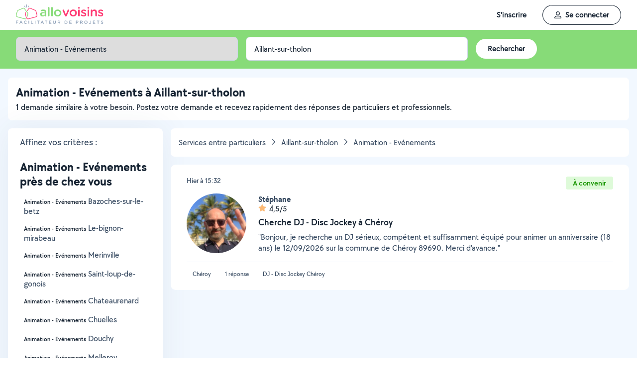

--- FILE ---
content_type: text/css
request_url: https://static.allovoisins.com/dist/css/all_16a816f1eb95f564e4e1.min.css?dec987de38e070cfb3a68095fd23aa89
body_size: 64021
content:
.leaflet-cluster-anim .leaflet-marker-icon,.leaflet-cluster-anim .leaflet-marker-shadow{-webkit-transition:-webkit-transform .3s ease-out,opacity .3s ease-in;-moz-transition:-moz-transform .3s ease-out,opacity .3s ease-in;-o-transition:-o-transform .3s ease-out,opacity .3s ease-in;transition:transform .3s ease-out,opacity .3s ease-in}.leaflet-cluster-spider-leg{-webkit-transition:-webkit-stroke-dashoffset .3s ease-out,-webkit-stroke-opacity .3s ease-in;-moz-transition:-moz-stroke-dashoffset .3s ease-out,-moz-stroke-opacity .3s ease-in;-o-transition:-o-stroke-dashoffset .3s ease-out,-o-stroke-opacity .3s ease-in;transition:stroke-dashoffset .3s ease-out,stroke-opacity .3s ease-in}.marker-cluster-small{background-color:hsla(91,60%,72%,.6)}.marker-cluster-small div{background-color:rgba(110,204,57,.6)}.marker-cluster-medium{background-color:rgba(241,211,87,.6)}.marker-cluster-medium div{background-color:rgba(240,194,12,.6)}.marker-cluster-large{background-color:hsla(18,97%,72%,.6)}.marker-cluster-large div{background-color:rgba(241,128,23,.6)}.leaflet-oldie .marker-cluster-small{background-color:#b5e28c}.leaflet-oldie .marker-cluster-small div{background-color:#6ecc39}.leaflet-oldie .marker-cluster-medium{background-color:#f1d357}.leaflet-oldie .marker-cluster-medium div{background-color:#f0c20c}.leaflet-oldie .marker-cluster-large{background-color:#fd9c73}.leaflet-oldie .marker-cluster-large div{background-color:#f18017}.marker-cluster{background-clip:padding-box;border-radius:20px}.marker-cluster div{border-radius:15px;font:12px Helvetica Neue,Arial,Helvetica,sans-serif;height:30px;margin-left:5px;margin-top:5px;text-align:center;width:30px}.marker-cluster span{line-height:30px}@font-face{font-display:swap;font-family:TT Chocolates;font-style:normal;font-weight:500;src:url(../../fonts/tt_chocolates/tt_chocolates_medium-webfont.woff2) format("woff2"),url(../../fonts/tt_chocolates/tt_chocolates_medium-webfont.woff) format("woff"),url(../../fonts/tt_chocolates/tt_chocolates_medium-webfont.ttf) format("truetype"),url(../../fonts/tt_chocolates/tt_chocolates_medium-webfont.svg#tt_chocolatesmedium) format("svg")}@font-face{font-display:swap;font-family:TT Chocolates;font-style:italic;font-weight:500;src:url(../../fonts/tt_chocolates/tt_chocolates_medium_italic-webfont.woff2) format("woff2"),url(../../fonts/tt_chocolates/tt_chocolates_medium_italic-webfont.woff) format("woff"),url(../../fonts/tt_chocolates/tt_chocolates_medium_italic-webfont.ttf) format("truetype"),url(../../fonts/tt_chocolates/tt_chocolates_medium_italic-webfont.svg#tt_chocolatesmedium_italic) format("svg")}@font-face{font-display:swap;font-family:TT Chocolates;font-style:normal;font-weight:600;src:url(../../fonts/tt_chocolates/tt_chocolates_demibold-webfont.woff2) format("woff2"),url(../../fonts/tt_chocolates/tt_chocolates_demibold-webfont.woff) format("woff"),url(../../fonts/tt_chocolates/tt_chocolates_demibold-webfont.ttf) format("truetype"),url(../../fonts/tt_chocolates/tt_chocolates_demibold-webfont.svg#tt_chocolatesdemibold) format("svg")}@font-face{font-display:swap;font-family:TT Chocolates;font-style:italic;font-weight:600;src:url(../../fonts/tt_chocolates/tt_chocolates_demibold_italic-webfont.woff2) format("woff2"),url(../../fonts/tt_chocolates/tt_chocolates_demibold_italic-webfont.woff) format("woff"),url(../../fonts/tt_chocolates/tt_chocolates_demibold_italic-webfont.ttf) format("truetype"),url(../../fonts/tt_chocolates/tt_chocolates_demibold_italic-webfont.svg#tt_chocolatesdemibold_italic) format("svg")}@font-face{font-display:swap;font-family:TT Chocolates;font-style:normal;font-weight:700;src:url(../../fonts/tt_chocolates/tt_chocolates_bold-webfont.woff2) format("woff2"),url(../../fonts/tt_chocolates/tt_chocolates_bold-webfont.woff) format("woff"),url(../../fonts/tt_chocolates/tt_chocolates_bold-webfont.ttf) format("truetype"),url(../../fonts/tt_chocolates/tt_chocolates_bold-webfont.svg#tt_chocolatesbold) format("svg")}@font-face{font-display:swap;font-family:TT Chocolates;font-style:italic;font-weight:700;src:url(../../fonts/tt_chocolates/tt_chocolates_bold_italic-webfont.woff2) format("woff2"),url(../../fonts/tt_chocolates/tt_chocolates_bold_italic-webfont.woff) format("woff"),url(../../fonts/tt_chocolates/tt_chocolates_bold_italic-webfont.ttf) format("truetype"),url(../../fonts/tt_chocolates/tt_chocolates_bold_italic-webfont.svg#tt_chocolatesbold_italic) format("svg")}@font-face{font-family:icomoon;font-style:normal;font-weight:400;src:url(../../fonts/icons/icomoon.eot?j0eazn);src:url(../../fonts/icons/icomoon.eot?j0eazn#iefix) format("embedded-opentype"),url(../../fonts/icons/icomoon.ttf?j0eazn) format("truetype"),url(../../fonts/icons/icomoon.woff?j0eazn) format("woff"),url(../../fonts/icons/icomoon.svg?j0eazn#icomoon) format("svg")}[class*=" iconav-"],[class^=iconav-]{speak:none;-webkit-font-smoothing:antialiased;-moz-osx-font-smoothing:grayscale;font-family:icomoon!important;font-style:normal;font-variant:normal;font-weight:400;line-height:1;text-transform:none}.iconav-facebook-fill:before{content:""}.iconav-instagram:before{content:""}.iconav-twitter-fill:before{content:""}.iconav-youtube-fill:before{content:""}html{height:100vh;height:-moz-available;height:-webkit-fill-available;scroll-behavior:smooth}body{font-family:TT Chocolates,sans-serif;font-size:15px;height:100vh;height:100dvh;max-height:100%;max-height:-moz-available;max-height:-webkit-fill-available}::selection{background:#ccd7e5}#app_home-container{display:flex;flex-direction:column;height:calc(100% - 60px);height:calc(100svh - 60px);max-height:-webkit-fill-available;overflow-y:hidden;position:relative}.ily-main-container{max-width:100vw}#widget-allovoisins-modal input::-webkit-caps-lock-indicator,#widget-allovoisins-modal input::-webkit-contacts-auto-fill-button,#widget-allovoisins-modal input::-webkit-credentials-auto-fill-button{display:none!important;pointer-events:none;position:absolute;right:0;visibility:hidden}.signup-form-av{align-items:center;display:flex;margin-top:8px;max-width:100%}.signup-form-av.signup-form-av--widget{margin:auto}.signup-form-av p{font:inherit;font-size:100%}.list-style-disc{list-style:none;margin-left:16px}.list-style-disc>li{position:relative}.list-style-disc>li:before{background:#172433;border-radius:100%;content:"";height:4px;left:-.6666666667rem;position:absolute;top:.5rem;width:4px}.list-style-auto{margin-left:16px}.list-style-auto>li{list-style:auto!important}.col{flex-grow:1;flex-shrink:1}.first{order:-1}.last{order:1}.nowrap,.nowrap-mobile{display:flex;flex-wrap:nowrap}.full-width{width:100%}.full-left{left:100%}.full-right{right:100%}.half-width{width:50%}.half-left{left:50%}.half-right{right:50%}.half-top{top:50%}.half-bottom{bottom:50%}.initial{display:initial}.block{display:block!important}.inline-block{display:inline-block!important}.grid{display:grid}.unset{display:unset}.contents{display:contents}.float-right{float:right}.float-left{float:left}.flex{display:flex}.flex .-inline{display:inline-flex}.flex-wrap{flex-wrap:wrap}.flex-no-wrap{flex-wrap:nowrap;flex-wrap:nowrap!important}.flex-start{-webkit-justify-content:flex-start;justify-content:flex-start}.flex-center{-webkit-justify-content:center;justify-content:center}.flex-end{-webkit-justify-content:flex-end;justify-content:flex-end}.flex-equal{flex-basis:0}.flex-space-between{justify-content:space-between}.flex-space-evenly{justify-content:space-evenly}.flex-space-around{justify-content:space-around}.flex-vertical-center{align-items:center}.flex-items-start{-webkit-align-items:flex-start;align-items:flex-start}.flex-items-end{-webkit-align-items:flex-end;align-items:flex-end}.flex-place-start{place-content:flex-start}.flex-place-end{place-content:flex-end}.flex-self-start{align-self:flex-start}.flex-self-center{align-self:center}.flex-self-end{align-self:end}.flex-items-stretch{align-items:stretch}.flex-self-stretch{align-self:stretch}.flex-column{flex-direction:column}.flex-row{flex-direction:row}.flex-row-reverse{flex-direction:row-reverse}.flex-column-reverse{flex-direction:column-reverse}.flex-no-shrink{flex-shrink:0}.flex .flex-basis-fa-icon{flex-basis:2em;text-align:center}.flex-1{flex:1}.flex-2{flex:2}.flex-3{flex:3}.flex-4{flex:4}.flex-5{flex:5}.flex-6{flex:6}.flex-7{flex:7}.flex-8{flex:8}.flex-9{flex:9}.flex-10{flex:10}.grid-col-1{display:grid;grid-template-columns:repeat(1,1fr)}.grid-col-2{display:grid;grid-template-columns:repeat(2,1fr)}.grid-col-3{display:grid;grid-template-columns:repeat(3,1fr)}.grid-col-4{display:grid;grid-template-columns:repeat(4,1fr)}.grid-col-5{display:grid;grid-template-columns:repeat(5,1fr)}.grid-col-6{display:grid;grid-template-columns:repeat(6,1fr)}.grid-col-7{display:grid;grid-template-columns:repeat(7,1fr)}.grid-col-8{display:grid;grid-template-columns:repeat(8,1fr)}.grid-col-9{display:grid;grid-template-columns:repeat(9,1fr)}.grid-col-10{display:grid;grid-template-columns:repeat(10,1fr)}.grid-col-11{display:grid;grid-template-columns:repeat(11,1fr)}.grid-col-12{display:grid;grid-template-columns:repeat(12,1fr)}[class*=col-1-2]{width:50%}@media(max-width:768px){[class*=col-1-2]:not([class*=mobile]){width:100%}}@media(min-width:768px)and (max-width:1024px){[class*=col-1-2]:not([class*=tablet]){width:100%}}[class*=col-1-3]{width:33.33%}@media(max-width:768px){[class*=col-1-3]:not([class*=mobile]){width:100%}}@media(min-width:768px)and (max-width:1024px){[class*=col-1-3]:not([class*=tablet]){width:100%}}[class*=col-2-3]{width:66.66%}@media(max-width:768px){[class*=col-2-3]:not([class*=mobile]){width:100%}}@media(min-width:768px)and (max-width:1024px){[class*=col-2-3]:not([class*=tablet]){width:100%}}[class*=col-1-4]{width:25%}@media(max-width:768px){[class*=col-1-4]:not([class*=mobile]){width:100%}}@media(min-width:768px)and (max-width:1024px){[class*=col-1-4]:not([class*=tablet]){width:100%}}[class*=col-3-4]{width:75%}@media(max-width:768px){[class*=col-3-4]:not([class*=mobile]){width:100%}}@media(min-width:768px)and (max-width:1024px){[class*=col-3-4]:not([class*=tablet]){width:100%}}[class*=col-1-5]{width:20%}@media(max-width:768px){[class*=col-1-5]:not([class*=mobile]){width:100%}}@media(min-width:768px)and (max-width:1024px){[class*=col-1-5]:not([class*=tablet]){width:100%}}[class*=col-2-5]{width:40%}@media(max-width:768px){[class*=col-2-5]:not([class*=mobile]){width:100%}}@media(min-width:768px)and (max-width:1024px){[class*=col-2-5]:not([class*=tablet]){width:100%}}[class*=col-3-5]{width:60%}@media(max-width:768px){[class*=col-3-5]:not([class*=mobile]){width:100%}}@media(min-width:768px)and (max-width:1024px){[class*=col-3-5]:not([class*=tablet]){width:100%}}[class*=col-4-5]{width:80%}@media(max-width:768px){[class*=col-4-5]:not([class*=mobile]){width:100%}}@media(min-width:768px)and (max-width:1024px){[class*=col-4-5]:not([class*=tablet]){width:100%}}@media(max-width:768px){.nowrap{flex-wrap:wrap}.first-mobile{order:-1}.last-mobile{order:1}}@media(max-width:1024px){.nowrap{flex-wrap:wrap}.first-mobile{order:-1}.last-mobile{order:1}}#js_app_home,.not_logged .ily-main-container{background-color:#f2f8ff}.not_logged.page_moments .ily-main-container{padding-top:60px}.not_logged.page_moments .ily-main-container #menubar{left:0;position:fixed;top:0;width:100%}.not_logged.page_moments .ily-main-container #js_moment_disconnected,.not_logged.page_moments .ily-main-container #js_moments_disconnected{height:calc(100dvh - 60px)}#js_app_home:not(.deprecated){height:100%;overflow:hidden}#js_app_home.deprecated{position:sticky;top:0;z-index:1001}@media(max-width:768px){#js_app_home.deprecated #menubar-dropdown-container{max-height:100%}}.router-container{box-sizing:border-box;height:100dvh;height:100%;margin-left:auto;margin-right:auto;overflow-y:auto;padding:0 16px;width:100%}@media(hover:hover){.router-container:not(:hover)::-webkit-scrollbar{background-color:transparent}.router-container:not(:hover)::-webkit-scrollbar-thumb{border:2px solid transparent}.router-container::-webkit-scrollbar-thumb{background-clip:content-box;background-color:#818b99;border:none}}.router-container::-webkit-scrollbar-button{display:none}@media(hover:none){.router-container::-webkit-scrollbar{display:none}}.router-container::-webkit-scrollbar{background-color:#ccd7e5;border-radius:3px;width:6px}.router-container::-webkit-scrollbar-thumb{background-color:#91a3ba;border-radius:3px}.router-container{scrollbar-color:#91a3ba #ccd7e5;scrollbar-width:thin}.router-container.membership,.router-container.messaging{padding:0}@media(max-width:768px){.router-container{padding:0}}.router-container>*{margin:auto}@media(max-width:768px){.router-container>*{min-height:100%}}@media(min-width:1024px){.router-container:not(.messaging,.membership,.neighbors,.profile)>:not(#js_banner){display:block;max-width:1000px;padding:0}}.router-container #neighbors-view,.router-container .my-tickets-container{max-width:1300px}@media(max-width:768px){.router-container:not(.messaging,.membership,.profile,.hide_navbar_header,.hide_navbar_footer){height:calc(100% - 60px)}.router-container:not(.hide_navbar_footer){height:calc(100% - 50px)}}.membership aside[class*="--secondary-container"]{max-height:calc(100vh - 60px);top:0}aside[class*="--secondary-container"]{align-self:start;flex-basis:350px;flex-shrink:0;max-height:calc(100vh - 76px);max-width:40%;position:sticky;top:16px;z-index:8}@media(max-width:768px){aside[class*="--secondary-container"]{flex-basis:inherit;height:auto;max-height:calc(70vh - 16px);max-width:inherit;width:100%}aside[class*="--secondary-container"] .fixed,aside[class*="--secondary-container"].sticky{bottom:0;padding-bottom:0!important}@supports(-moz-appearance:none){@media only screen and (max-width:768px)and (hover:none)and (pointer:coarse){aside[class*="--secondary-container"] .fixed,aside[class*="--secondary-container"].sticky{bottom:50px;position:fixed}}}aside[class*="--secondary-container"]:not(.fixed,.sticky){position:relative;top:-2px}aside[class*="--secondary-container"] .select-category{display:none}}@media(max-width:1023px){aside[class*="--secondary-container"].resize--laptop{flex-basis:inherit;height:auto;max-height:calc(70vh - 16px);max-width:inherit;width:100%}aside[class*="--secondary-container"].resize--laptop .fixed,aside[class*="--secondary-container"].resize--laptop.sticky{bottom:0;padding-bottom:0!important}@supports(-moz-appearance:none){@media only screen and (max-width:1023px)and (hover:none)and (pointer:coarse){aside[class*="--secondary-container"].resize--laptop .fixed,aside[class*="--secondary-container"].resize--laptop.sticky{bottom:50px;position:fixed}}}aside[class*="--secondary-container"].resize--laptop:not(.fixed,.sticky){position:relative;top:-2px}aside[class*="--secondary-container"].resize--laptop .select-category{display:none}}.container{box-sizing:border-box;margin-left:auto;margin-right:auto;max-width:1300px;padding-left:16px;padding-right:16px;position:relative;width:100%}.container--xs{max-width:565px}.container--small{max-width:768px}.container--medium{max-width:1024px}.container--large{max-width:1300px}.container-box{background-color:#fff;border-radius:8px}@media(min-width:769px){.max-container-600{max-width:600px!important}}.classic-container{max-width:1000px}@media(max-width:768px){.home-last-offerers .container,.home-last-searches .container,body:not(.not_logged,.page_seo) .container{padding-left:0;padding-right:0}}@media(max-width:400px){.container--medium{padding-left:8px;padding-right:8px}}.loading--feed:after{background:linear-gradient(180deg,transparent 20%,#f2f8ff);content:"";height:100px;pointer-events:none;position:absolute;transform:translateY(-100%);width:100%;z-index:1}a,abbr,acronym,address,applet,article,aside,audio,b,big,blockquote,body,canvas,caption,center,cite,code,dd,del,details,dfn,div,dl,dt,em,embed,fieldset,figcaption,figure,footer,form,h1,h2,h3,h4,h5,h6,header,hgroup,html,i,iframe,img,ins,kbd,label,legend,li,mark,menu,nav,object,ol,output,p,pre,q,ruby,s,samp,section,small,span,strike,strong,sub,summary,sup,table,tbody,td,tfoot,th,thead,time,tr,tt,u,ul,var,video,xmp{border:0;box-sizing:border-box;font-size:100%;font:inherit;margin:0;padding:0;vertical-align:baseline}article,aside,details,figcaption,figure,footer,header,hgroup,menu,nav,section{display:block}body{line-height:1}li,ol,ul{list-style:none}blockquote,q{quotes:none}blockquote:after,blockquote:before,q:after,q:before{content:"";content:none}table{border-collapse:collapse;border-spacing:0}a,button,div,input,select,span,textarea{outline:none;text-decoration:none}input[type=date]::-webkit-calendar-picker-indicator,input[type=date]::-webkit-inner-spin-button{-webkit-appearance:none;display:none}input[type=search]::-webkit-search-cancel-button,input[type=search]::-webkit-search-decoration,input[type=search]::-webkit-search-results-button,input[type=search]::-webkit-search-results-decoration{display:none}button{background:none;border:0}html{-webkit-text-size-adjust:100%;-moz-osx-font-smoothing:grayscale;font-smoothing:antialiased;font-size:100%;font-variant-ligatures:none;-webkit-font-variant-ligatures:none;text-rendering:optimizeLegibility;text-shadow:rgba(0,0,0,.01) 0 0 1px}body,button,h1,h2,h3,h4,h5,input,p,select,textarea{-webkit-font-smoothing:antialiased;-moz-osx-font-smoothing:grayscale;color:#172433;font-family:TT Chocolates,sans-serif;font-size:inherit}.h1,h1{font-size:48px;line-height:1.1}.h1,.h2,h1,h2{font-weight:700}.h2,h2{font-size:24px;line-height:29px}.h3,h3{font-size:18px;font-weight:600;line-height:22px}.h4,h4{font-size:16px;line-height:19px}p{line-height:1.3}p[class*=skeleton]{line-height:.858}.warning h4,.warning p{color:hsla(30,96%,72%,.1)}.warning h4{font-size:14px;line-height:19px}.warning p{font-size:11px;line-height:13px}.text-32{font-size:32px;line-height:38px}.text-32[class*=skeleton]{line-height:25.08px}.text-24{font-size:24px;line-height:29px}.text-24[class*=skeleton]{line-height:19.14px}.text-20{font-size:20px;line-height:24px}.text-20[class*=skeleton]{line-height:15.84px}.text-18{font-size:18px;line-height:22px}.text-18[class*=skeleton]{line-height:14.52px}.text-16{font-size:16px;line-height:20px}.text-16[class*=skeleton]{line-height:13.2px}.text-14{font-size:14px;line-height:17px}.text-14[class*=skeleton]{line-height:11.22px}.text-13{font-size:13px;line-height:16px}.text-13[class*=skeleton]{line-height:10.56px}.text-12{font-size:12px;line-height:14.54px}.text-12[class*=skeleton]{line-height:9.5964px}.text-11{font-size:11px;line-height:13px}.text-11[class*=skeleton]{line-height:8.58px}.text-9{font-size:9px;line-height:11px}.text-9[class*=skeleton]{line-height:7.26px}.truncate-word-1{word-break:break-word}.truncate-all-1,.truncate-word-1{-webkit-line-clamp:1;-webkit-box-orient:vertical;display:-webkit-box;overflow:hidden;text-overflow:ellipsis}.truncate-all-1{word-break:break-all}.truncate-word-2{word-break:break-word}.truncate-all-2,.truncate-word-2{-webkit-line-clamp:2;-webkit-box-orient:vertical;display:-webkit-box;overflow:hidden;text-overflow:ellipsis}.truncate-all-2{word-break:break-all}.truncate-word-3{word-break:break-word}.truncate-all-3,.truncate-word-3{-webkit-line-clamp:3;-webkit-box-orient:vertical;display:-webkit-box;overflow:hidden;text-overflow:ellipsis}.truncate-all-3{word-break:break-all}.alert-block{align-items:center;background:#fff;border-radius:10px;bottom:30px;display:flex;max-width:420px;padding:15px 20px;position:fixed;right:10px;z-index:99999!important}.alert-block .close{height:15px;position:relative;width:15px}.alert-block .close:after,.alert-block .close:before{background:#fff;content:"";height:3px;left:0;position:absolute;right:0;top:6px}.alert-block .close:before{transform:rotate(45deg)}.alert-block .close:after{transform:rotate(-45deg)}.alert-block p{font-size:15px;font-weight:700}.alert-block--red .alert-icon:before{content:""!important}.alert-block--green .alert-icon:before{content:"✔"!important}.alert-block--green{background-color:#87db78}.alert-block--green p{color:#fff}.alert-block--green .alert-icon,.alert-block--green .icon{background:rgba(135,219,120,.1);border-radius:50%;color:#fff;font-size:18px;height:34px;line-height:34px;margin-right:15px;min-width:34px;text-align:center;width:34px}.alert-block--red{background-color:#ff3b30}.alert-block--red p{color:#fff}.alert-block--red .alert-icon,.alert-block--red .icon{background:rgba(255,59,48,.1);border-radius:50%;color:#fff;font-size:18px;height:34px;line-height:34px;margin-right:15px;min-width:34px;text-align:center;width:34px}.alert-block--blue{background-color:#44b7fb}.alert-block--blue p{color:#fff}.alert-block--blue .alert-icon,.alert-block--blue .icon{background:rgba(68,183,251,.1);border-radius:50%;color:#fff;font-size:18px;height:34px;line-height:34px;margin-right:15px;min-width:34px;text-align:center;width:34px}.alert-danger{background:none!important;color:#ff3b30}.allocoach{align-items:center;color:#172433;display:flex;min-width:300px;padding:15px 20px;position:relative;width:100%}.allocoach img{height:38px;padding:0 10px}.allocoach p{color:#172433;font-size:14px;font-weight:500;line-height:16px}.allocoach p strong{font-weight:600}.allocoach .allocoach_message{white-space:pre-wrap}.allocoach-triangle{display:none}.allocoach--box{background:#fff}.allocoach-img-seo{margin:auto}.allocoach--left:before,.allocoach--right:before{border-style:solid;content:" ";display:block;height:0;position:absolute;top:50%;transform:translateY(-50%);width:0}.allocoach--left:before{border-color:transparent transparent transparent #fff;border-width:15px 0 15px 20px;right:-12px}.allocoach--right:before{border-color:transparent #fff transparent transparent;border-width:15px 20px 15px 0;left:-12px}.allocoach--float:before{display:none}@media(max-width:768px){.allocoach{min-width:260px}}@media(min-width:1470px){.allocoach--float{left:100%;margin:0 0 0 15px;position:absolute;transform:translateY(calc(-100% - 15px));width:325px}.allocoach--float:before{display:block}.allocoach--float-left{left:-25%;margin:0 15px 0 0;min-width:235px;width:200px}}.avatar-container .avatar--content{height:100%;width:100%}.avatar-container .avatar--content .user-banner-new-user{bottom:0;left:50%;position:absolute!important;transform:translateX(-50%)}.avatar-container .online-badge,.avatar-container .online-text-badge{border-radius:50%;bottom:0;display:block;position:absolute;right:0}.avatar-container .online-badge.custom,.avatar-container .online-text-badge.custom{align-items:center;display:flex;font-size:9px;justify-content:center}.avatar-container .online-text-badge{align-items:center;border-radius:50px;display:flex;font-weight:600;white-space:nowrap}.avatar{border-radius:50%}.avatar--xxs{height:26px;width:26px}.avatar--xs{height:32px;width:32px}.avatar--s{height:40px;width:40px}.avatar--s .online-badge{border:2px solid #fff;height:14px;transform:translate(0);width:14px}.avatar--s .online-text-badge{border:2px solid #fff;font-size:9px;height:15px;padding:0 2px;transform:translate(2px,2px)}.avatar--m{height:48px;width:48px}.avatar--m .online-badge{border:2px solid #fff;height:14px;transform:translate(0);width:14px}.avatar--m .online-text-badge{border:2px solid #fff;font-size:11px;height:17px;padding:0 2px;transform:translate(2px,2px)}.avatar--l{height:64px;width:64px}.avatar--l .online-badge{border:3px solid #fff;height:18px;transform:translate(0);width:18px}.avatar--l .online-text-badge{border:3px solid #fff;font-size:11px;height:17px;padding:0 3px;transform:translate(3px,-1px)}.avatar--xl{height:90px;width:90px}.avatar--xl .online-badge{border:3px solid #fff;height:20px;transform:translate(-3px,-3px);width:20px}.avatar--xl .online-text-badge{border:3px solid #fff;font-size:11px;height:17px;padding:0 3px;transform:translate(3px,-1px)}.avatar--xxl{height:160px;width:160px}.avatar--xxl .online-badge{border:4px solid #fff;height:30px;transform:translate(-8px,-3px);width:30px}.avatar--xxl .online-text-badge{border:4px solid #fff;font-size:18px;height:30px;padding:0 4px;transform:translateY(-3px)}.badge{background:none;border:1px solid #f2f8ff;border-radius:4px;color:#374a61;display:inline-block;font-size:13px;font-weight:600;line-height:16px;min-width:10px;padding:4px 8px;text-align:center;vertical-align:baseline;white-space:nowrap}.badge--large{padding:6px 10px}.badge--small{font-size:13px;line-height:13px;padding:2px 8px}.badge--xsmall{font-size:9px;font-weight:700;line-height:6px;padding:4px}.badge--ghost{box-shadow:inset 0 0 0 1px #f2f8ff;color:#26364a}.badge--ghost,.badge--text{background-color:transparent!important}.badge--text{border:0}.badge--vau{align-items:flex-end;display:flex;font-size:12px;height:50px;justify-content:center;left:-1px;padding:0;position:absolute;right:inherit!important;top:-1px;-webkit-transform:rotate(-45deg);transform:rotate(-45deg);transform-origin:left bottom;width:70px}.badge--white{background-color:#fff;border:0;color:#172433}.badge--white.badge--ghost{background:transparent;border:1px solid #fff;box-shadow:inherit;color:#172433}.badge--white.badge--text{background:none;color:#172433}.badge--white.badge--active{background-color:#172433;color:#fff}.badge--lighter-grey{background-color:#dfe8f2;border:0;color:#26364a}.badge--lighter-grey.badge--ghost{background:transparent;border:1px solid #dfe8f2;box-shadow:inherit;color:#26364a}.badge--lighter-grey.badge--text{background:none;color:#26364a}.badge--lighter-grey.badge--active{background-color:#26364a;color:#dfe8f2}.badge--light-grey{background-color:#ccd7e5;border:0;color:#26364a}.badge--light-grey.badge--ghost{background:transparent;border:1px solid #ccd7e5;box-shadow:inherit;color:#26364a}.badge--light-grey.badge--text{background:none;color:#26364a}.badge--light-grey.badge--active{background-color:#26364a;color:#ccd7e5}.badge--grey{background-color:#ccd7e5;border:0;color:#374a61}.badge--grey.badge--ghost{background:transparent;border:1px solid #374a61;box-shadow:inherit;color:#374a61}.badge--grey.badge--text{background:none;color:#374a61}.badge--grey.badge--active{background-color:#374a61;color:#ccd7e5}.badge--dark-grey{background-color:#ccd7e5;border:0;color:#374a61}.badge--dark-grey.badge--ghost{background:transparent;border:1px solid #ccd7e5;box-shadow:inherit;color:#374a61}.badge--dark-grey.badge--text{background:none;color:#374a61}.badge--dark-grey.badge--active{background-color:#374a61;color:#ccd7e5}.badge--neutral-90{background-color:#fff;border:0;color:#26364a}.badge--neutral-90.badge--ghost{background:transparent;border:1px solid #26364a;box-shadow:inherit;color:#26364a}.badge--neutral-90.badge--text{background:none;color:#26364a}.badge--neutral-90.badge--active{background-color:#26364a;color:#fff}.badge--dark{background-color:#f2f8ff;border:0;color:#172433}.badge--dark.badge--ghost{background:transparent;border:1px solid #172433;box-shadow:inherit;color:#172433}.badge--dark.badge--text{background:none;color:#172433}.badge--dark.badge--active{background-color:#172433;color:#f2f8ff}.badge--green{background-color:#defad9;border:0;color:#1c9806}.badge--green.badge--ghost{background:transparent;border:1px solid #1c9806;box-shadow:inherit;color:#1c9806}.badge--green.badge--text{background:none;color:#1c9806}.badge--green.badge--active{background-color:#1c9806;color:#defad9}.badge--pink{background-color:#ffc6d6;border:0;color:#ff3c74}.badge--pink.badge--ghost{background:transparent;border:1px solid #ff3c74;box-shadow:inherit;color:#ff3c74}.badge--pink.badge--text{background:none;color:#ff3c74}.badge--pink.badge--active{background-color:#ff3c74;color:#ffc6d6}.badge--purple{background-color:#f2dcfb;border:0;color:#903fb0}.badge--purple.badge--ghost{background:transparent;border:1px solid #903fb0;box-shadow:inherit;color:#903fb0}.badge--purple.badge--text{background:none;color:#903fb0}.badge--purple.badge--active{background-color:#903fb0;color:#f2dcfb}.badge--grape{background-color:#f2dcfb;border:0;color:#530d6e}.badge--grape.badge--ghost{background:transparent;border:1px solid #f2dcfb;box-shadow:inherit;color:#530d6e}.badge--grape.badge--text{background:none;color:#530d6e}.badge--grape.badge--active{background-color:#530d6e;color:#f2dcfb}.badge--blue{background-color:#ceedff;border:0;color:#0982c9}.badge--blue.badge--ghost{background:transparent;border:1px solid #0982c9;box-shadow:inherit;color:#0982c9}.badge--blue.badge--text{background:none;color:#0982c9}.badge--blue.badge--active{background-color:#0982c9;color:#ceedff}.badge--orange{background-color:#fff5eb;border:0;color:#ca7520}.badge--orange.badge--ghost{background:transparent;border:1px solid #ca7520;box-shadow:inherit;color:#ca7520}.badge--orange.badge--text{background:none;color:#ca7520}.badge--orange.badge--active{background-color:#ca7520;color:#fff5eb}.badge--premier{background-color:#ffe2d9;border:0;color:#cc471d}.badge--premier.badge--ghost{background:transparent;border:1px solid #cc471d;box-shadow:inherit;color:#cc471d}.badge--premier.badge--text{background:none;color:#cc471d}.badge--premier.badge--active{background-color:#cc471d;color:#ffe2d9}.badge--red{background-color:#fdd;border:0;color:#dc2323}.badge--red.badge--ghost{background:transparent;border:1px solid #dc2323;box-shadow:inherit;color:#dc2323}.badge--red.badge--text{background:none;color:#dc2323}.badge--red.badge--active{background-color:#dc2323;color:#fdd}.badge--notification{background-color:#e51e3f;border:0;color:#fff}.badge--notification.badge--ghost{background:transparent;border:1px solid #e51e3f;box-shadow:inherit;color:#fff}.badge--notification.badge--text{background:none;color:#fff}.badge--notification.badge--active{background-color:#fff;color:#e51e3f}.badge--standard{background-color:#f2f8ff;border:0;color:#26364a}.badge--standard.badge--ghost{background:transparent;border:1px solid #26364a;box-shadow:inherit;color:#26364a}.badge--standard.badge--text{background:none;color:#26364a}.badge--standard.badge--active{background-color:#26364a;color:#f2f8ff}.badge--vau{background-color:#afe2ff;border:0;color:#fff}.badge--vau.badge--ghost{background:transparent;border:1px solid #afe2ff;box-shadow:inherit;color:#fff}.badge--vau.badge--text{background:none;color:#fff}.badge--vau.badge--active{background-color:#fff;color:#afe2ff}.badge--yellow{background-color:#ffeecf;border:0;color:#c6820d}.badge--yellow.badge--ghost{background:transparent;border:1px solid #ffeecf;box-shadow:inherit;color:#c6820d}.badge--yellow.badge--text{background:none;color:#c6820d}.badge--yellow.badge--active{background-color:#c6820d;color:#ffeecf}.badge--forest{background-color:#004d40;border:0;color:#c1fbf1}.badge--forest.badge--ghost{background:transparent;border:1px solid #004d40;box-shadow:inherit;color:#c1fbf1}.badge--forest.badge--text{background:none;color:#c1fbf1}.badge--forest.badge--active{background-color:#c1fbf1;color:#004d40}.badge-vau img{border:3px solid #44b7fb;border-radius:999px}.badge-vau--small:after{content:""}.notification-badge{align-items:center;border:2px solid #fff;border-radius:10px;color:#fff;display:flex;font-size:11px;font-weight:700;height:16px;justify-content:center;min-width:16px;padding:0}.notification-badge-absolute{position:absolute;top:-7px}.notification-badge-absolute-left{left:-7px}.notification-badge-absolute-right{right:-7px}hr{border:0}.border--dashed{border-top:dashed #ccd7e5}.border--width-2{border-width:2px!important}.border--width-3{border-width:3px!important}.border--width-4{border-width:4px!important}.border--width-8{border-width:8px!important}.border--vt{border-bottom:1px solid #ccd7e5;border-top:1px solid #ccd7e5}.border--hz{border-left:1px solid #ccd7e5;border-right:1px solid #ccd7e5}.border--top{border-top:1px solid #ccd7e5}.border--left{border-left:1px solid #ccd7e5}.border--right{border-right:1px solid #ccd7e5}.border--bottom{border-bottom:1px solid #ccd7e5}.border--inherit{border:inherit!important}.border--transparent{border:1px solid transparent}.border--transparent-vt{border-bottom:1px solid transparent;border-top:1px solid transparent}.border--transparent-hz{border-left:1px solid transparent;border-right:1px solid transparent}.border--transparent-top{border-top:1px solid transparent}.border--transparent-left{border-left:1px solid transparent}.border--transparent-right{border-right:1px solid transparent}.border--transparent-bottom{border-bottom:1px solid transparent}.border--royal-60{border:1px solid #282cf0}.border--royal-60-vt{border-bottom:1px solid #282cf0;border-top:1px solid #282cf0}.border--royal-60-hz{border-left:1px solid #282cf0;border-right:1px solid #282cf0}.border--royal-60-top{border-top:1px solid #282cf0}.border--royal-60-left{border-left:1px solid #282cf0}.border--royal-60-right{border-right:1px solid #282cf0}.border--royal-60-bottom{border-bottom:1px solid #282cf0}.border--royal-20{border:1px solid #bfb9fe}.border--royal-20-vt{border-bottom:1px solid #bfb9fe;border-top:1px solid #bfb9fe}.border--royal-20-hz{border-left:1px solid #bfb9fe;border-right:1px solid #bfb9fe}.border--royal-20-top{border-top:1px solid #bfb9fe}.border--royal-20-left{border-left:1px solid #bfb9fe}.border--royal-20-right{border-right:1px solid #bfb9fe}.border--royal-20-bottom{border-bottom:1px solid #bfb9fe}.border--neutral-00{border:1px solid #fff}.border--neutral-00-vt{border-bottom:1px solid #fff;border-top:1px solid #fff}.border--neutral-00-hz{border-left:1px solid #fff;border-right:1px solid #fff}.border--neutral-00-top{border-top:1px solid #fff}.border--neutral-00-left{border-left:1px solid #fff}.border--neutral-00-right{border-right:1px solid #fff}.border--neutral-00-bottom{border-bottom:1px solid #fff}.border--neutral-10{border:1px solid #f2f8ff}.border--neutral-10-vt{border-bottom:1px solid #f2f8ff;border-top:1px solid #f2f8ff}.border--neutral-10-hz{border-left:1px solid #f2f8ff;border-right:1px solid #f2f8ff}.border--neutral-10-top{border-top:1px solid #f2f8ff}.border--neutral-10-left{border-left:1px solid #f2f8ff}.border--neutral-10-right{border-right:1px solid #f2f8ff}.border--neutral-10-bottom{border-bottom:1px solid #f2f8ff}.border--neutral-20{border:1px solid #ccd7e5}.border--neutral-20-vt{border-bottom:1px solid #ccd7e5;border-top:1px solid #ccd7e5}.border--neutral-20-hz{border-left:1px solid #ccd7e5;border-right:1px solid #ccd7e5}.border--neutral-20-top{border-top:1px solid #ccd7e5}.border--neutral-20-left{border-left:1px solid #ccd7e5}.border--neutral-20-right{border-right:1px solid #ccd7e5}.border--neutral-20-bottom{border-bottom:1px solid #ccd7e5}.border--neutral-30{border:1px solid #b0bfd1}.border--neutral-30-vt{border-bottom:1px solid #b0bfd1;border-top:1px solid #b0bfd1}.border--neutral-30-hz{border-left:1px solid #b0bfd1;border-right:1px solid #b0bfd1}.border--neutral-30-top{border-top:1px solid #b0bfd1}.border--neutral-30-left{border-left:1px solid #b0bfd1}.border--neutral-30-right{border-right:1px solid #b0bfd1}.border--neutral-30-bottom{border-bottom:1px solid #b0bfd1}.border--neutral-50{border:1px solid #778ba3}.border--neutral-50-vt{border-bottom:1px solid #778ba3;border-top:1px solid #778ba3}.border--neutral-50-hz{border-left:1px solid #778ba3;border-right:1px solid #778ba3}.border--neutral-50-top{border-top:1px solid #778ba3}.border--neutral-50-left{border-left:1px solid #778ba3}.border--neutral-50-right{border-right:1px solid #778ba3}.border--neutral-50-bottom{border-bottom:1px solid #778ba3}.border--neutral-80{border:1px solid #374a61}.border--neutral-80-vt{border-bottom:1px solid #374a61;border-top:1px solid #374a61}.border--neutral-80-hz{border-left:1px solid #374a61;border-right:1px solid #374a61}.border--neutral-80-top{border-top:1px solid #374a61}.border--neutral-80-left{border-left:1px solid #374a61}.border--neutral-80-right{border-right:1px solid #374a61}.border--neutral-80-bottom{border-bottom:1px solid #374a61}.border--neutral-100{border:1px solid #172433}.border--neutral-100-vt{border-bottom:1px solid #172433;border-top:1px solid #172433}.border--neutral-100-hz{border-left:1px solid #172433;border-right:1px solid #172433}.border--neutral-100-top{border-top:1px solid #172433}.border--neutral-100-left{border-left:1px solid #172433}.border--neutral-100-right{border-right:1px solid #172433}.border--neutral-100-bottom{border-bottom:1px solid #172433}.border--forest-100{border:1px solid #004d40}.border--forest-100-vt{border-bottom:1px solid #004d40;border-top:1px solid #004d40}.border--forest-100-hz{border-left:1px solid #004d40;border-right:1px solid #004d40}.border--forest-100-top{border-top:1px solid #004d40}.border--forest-100-left{border-left:1px solid #004d40}.border--forest-100-right{border-right:1px solid #004d40}.border--forest-100-bottom{border-bottom:1px solid #004d40}.border--orange-50{border:1px solid #ff916f}.border--orange-50-vt{border-bottom:1px solid #ff916f;border-top:1px solid #ff916f}.border--orange-50-hz{border-left:1px solid #ff916f;border-right:1px solid #ff916f}.border--orange-50-top{border-top:1px solid #ff916f}.border--orange-50-left{border-left:1px solid #ff916f}.border--orange-50-right{border-right:1px solid #ff916f}.border--orange-50-bottom{border-bottom:1px solid #ff916f}.border--orange-70{border:1px solid #cc471d}.border--orange-70-vt{border-bottom:1px solid #cc471d;border-top:1px solid #cc471d}.border--orange-70-hz{border-left:1px solid #cc471d;border-right:1px solid #cc471d}.border--orange-70-top{border-top:1px solid #cc471d}.border--orange-70-left{border-left:1px solid #cc471d}.border--orange-70-right{border-right:1px solid #cc471d}.border--orange-70-bottom{border-bottom:1px solid #cc471d}.border--yellow-50{border:1px solid #fcb974}.border--yellow-50-vt{border-bottom:1px solid #fcb974;border-top:1px solid #fcb974}.border--yellow-50-hz{border-left:1px solid #fcb974;border-right:1px solid #fcb974}.border--yellow-50-top{border-top:1px solid #fcb974}.border--yellow-50-left{border-left:1px solid #fcb974}.border--yellow-50-right{border-right:1px solid #fcb974}.border--yellow-50-bottom{border-bottom:1px solid #fcb974}.br-none{border-radius:0!important}.br-top-none{border-top-left-radius:0!important}.br-right-none,.br-top-none{border-top-right-radius:0!important}.br-right-none{border-bottom-right-radius:0!important}.br-left-none{border-top-left-radius:0!important}.br-bottom-none,.br-left-none{border-bottom-left-radius:0!important}.br-bottom-none{border-bottom-right-radius:0!important}.br-xxs{border-radius:2px!important}.br-top-xxs{border-top-left-radius:2px!important}.br-right-xxs,.br-top-xxs{border-top-right-radius:2px!important}.br-right-xxs{border-bottom-right-radius:2px!important}.br-left-xxs{border-top-left-radius:2px!important}.br-bottom-xxs,.br-left-xxs{border-bottom-left-radius:2px!important}.br-bottom-xxs{border-bottom-right-radius:2px!important}.br-xs{border-radius:4px!important}.br-top-xs{border-top-left-radius:4px!important}.br-right-xs,.br-top-xs{border-top-right-radius:4px!important}.br-right-xs{border-bottom-right-radius:4px!important}.br-left-xs{border-top-left-radius:4px!important}.br-bottom-xs,.br-left-xs{border-bottom-left-radius:4px!important}.br-bottom-xs{border-bottom-right-radius:4px!important}.br-s{border-radius:8px!important}.br-top-s{border-top-left-radius:8px!important}.br-right-s,.br-top-s{border-top-right-radius:8px!important}.br-right-s{border-bottom-right-radius:8px!important}.br-left-s{border-top-left-radius:8px!important}.br-bottom-s,.br-left-s{border-bottom-left-radius:8px!important}.br-bottom-s{border-bottom-right-radius:8px!important}.br-m{border-radius:16px!important}.br-top-m{border-top-left-radius:16px!important}.br-right-m,.br-top-m{border-top-right-radius:16px!important}.br-right-m{border-bottom-right-radius:16px!important}.br-left-m{border-top-left-radius:16px!important}.br-bottom-m,.br-left-m{border-bottom-left-radius:16px!important}.br-bottom-m{border-bottom-right-radius:16px!important}.br{border-radius:16px!important}.br-top{border-top-left-radius:16px!important}.br-right,.br-top{border-top-right-radius:16px!important}.br-right{border-bottom-right-radius:16px!important}.br-left{border-top-left-radius:16px!important}.br-bottom,.br-left{border-bottom-left-radius:16px!important}.br-bottom{border-bottom-right-radius:16px!important}.br-l{border-radius:24px!important}.br-top-l{border-top-left-radius:24px!important}.br-right-l,.br-top-l{border-top-right-radius:24px!important}.br-right-l{border-bottom-right-radius:24px!important}.br-left-l{border-top-left-radius:24px!important}.br-bottom-l,.br-left-l{border-bottom-left-radius:24px!important}.br-bottom-l{border-bottom-right-radius:24px!important}.br-xl{border-radius:32px!important}.br-top-xl{border-top-left-radius:32px!important}.br-right-xl,.br-top-xl{border-top-right-radius:32px!important}.br-right-xl{border-bottom-right-radius:32px!important}.br-left-xl{border-top-left-radius:32px!important}.br-bottom-xl,.br-left-xl{border-bottom-left-radius:32px!important}.br-bottom-xl{border-bottom-right-radius:32px!important}.br-xxl{border-radius:48px!important}.br-top-xxl{border-top-left-radius:48px!important}.br-right-xxl,.br-top-xxl{border-top-right-radius:48px!important}.br-right-xxl{border-bottom-right-radius:48px!important}.br-left-xxl{border-top-left-radius:48px!important}.br-bottom-xxl,.br-left-xxl{border-bottom-left-radius:48px!important}.br-bottom-xxl{border-bottom-right-radius:48px!important}.br-xxxl{border-radius:100px!important}.br-top-xxxl{border-top-left-radius:100px!important}.br-right-xxxl,.br-top-xxxl{border-top-right-radius:100px!important}.br-right-xxxl{border-bottom-right-radius:100px!important}.br-left-xxxl{border-top-left-radius:100px!important}.br-bottom-xxxl,.br-left-xxxl{border-bottom-left-radius:100px!important}.br-bottom-xxxl{border-bottom-right-radius:100px!important}.br-round{border-radius:50%!important}.br-top-round{border-top-left-radius:50%!important}.br-right-round,.br-top-round{border-top-right-radius:50%!important}.br-right-round{border-bottom-right-radius:50%!important}.br-left-round{border-top-left-radius:50%!important}.br-bottom-round,.br-left-round{border-bottom-left-radius:50%!important}.br-bottom-round{border-bottom-right-radius:50%!important}.br-s-top{border-radius:8px 8px 0 0!important}.br-top-s-top{border-top-left-radius:8px 8px 0 0!important}.br-right-s-top,.br-top-s-top{border-top-right-radius:8px 8px 0 0!important}.br-right-s-top{border-bottom-right-radius:8px 8px 0 0!important}.br-left-s-top{border-top-left-radius:8px 8px 0 0!important}.br-bottom-s-top,.br-left-s-top{border-bottom-left-radius:8px 8px 0 0!important}.br-bottom-s-top{border-bottom-right-radius:8px 8px 0 0!important}.br-s-bottom{border-radius:0 0 8px 8px!important}.br-top-s-bottom{border-top-left-radius:0 0 8px 8px!important}.br-right-s-bottom,.br-top-s-bottom{border-top-right-radius:0 0 8px 8px!important}.br-right-s-bottom{border-bottom-right-radius:0 0 8px 8px!important}.br-left-s-bottom{border-top-left-radius:0 0 8px 8px!important}.br-bottom-s-bottom,.br-left-s-bottom{border-bottom-left-radius:0 0 8px 8px!important}.br-bottom-s-bottom{border-bottom-right-radius:0 0 8px 8px!important}a.border--neutral-20:not(.unclickable):not(.disable):focus,a.border--neutral-20:not(.unclickable):not(.disable):hover,button.border--neutral-20:not(.unclickable):not(.disable):focus,button.border--neutral-20:not(.unclickable):not(.disable):hover{border-color:#5d728c}.btn,button{cursor:pointer}.btn{align-items:center;background:#87db78;border:0;border-radius:30px;color:#fff;font-weight:600;height:48px;line-height:1;outline-style:none;padding:0 35px;position:relative;text-align:center;transition:background-color .15s ease,color .15s ease,border .15s ease,border-color .15s ease;white-space:nowrap;z-index:0}.btn:not(.flex){display:inline-flex}.btn:not(.flex-start){justify-content:center}.btn:focus{outline-style:none}@media(hover:hover)and (pointer:fine){.btn:hover{outline-style:none}}.btn__icon{margin-left:10px}.btn--large{font-size:16px;height:48px;padding:0 32px}.btn--large.btn--rounded{padding:0!important;width:48px!important}.btn--medium{font-size:16px;height:40px;padding:8px 24px}.btn--medium.btn--rounded{padding:0!important;width:40px!important}.btn--small{font-size:13px;height:32px;padding:0 16px}.btn--small.btn--rounded{padding:0!important;width:32px!important}.btn--xsmall{height:24px;padding:0 8px}.btn--xsmall.btn--rounded{padding:0!important;width:24px!important}.btn--xsmall{font-size:13px}.btn--ghost{backface-visibility:hidden;box-shadow:inset 0 0 0 1px #f2f8ff;overflow:hidden}.btn--ghost,.btn--ghost:focus{background:transparent;color:#172433}.btn--ghost:focus{box-shadow:inset 0 0 0 1px #87db78}@media(hover:hover)and (pointer:fine){.btn--ghost:focus-visible,.btn--ghost:hover{background:transparent;box-shadow:inset 0 0 0 1px #87db78;color:#172433}}.btn--ghost:after{content:none}.btn--ghost.btn--white{box-shadow:inset 0 0 0 1px #fff!important;color:#fff}.btn--ghost.btn--white:focus-visible{color:#fff!important}@media(hover:hover)and (pointer:fine){.btn--ghost.btn--white:hover{color:#fff!important}}.btn--ghost.btn--orange-premier{box-shadow:inset 0 0 0 1px #ccd7e5!important;color:#ff916f!important}.btn--ghost.btn--orange-premier:focus{box-shadow:inset 0 0 0 1px #ff916f!important}@media(hover:hover)and (pointer:fine){.btn--ghost.btn--orange-premier:hover{box-shadow:inset 0 0 0 1px #ff916f!important}}.btn--text{border:0}.btn fieldset[disabled] .btn,.btn[disabled]{background:#f2f8ff!important;box-shadow:none!important;color:#374a61!important;cursor:not-allowed!important;pointer-events:none;user-select:none}.btn-icon{align-items:center;background:#f2f8ff;border-radius:50%;color:#172433;cursor:pointer;display:flex;font-size:18px;height:32px;justify-content:center;width:32px}.btn--orange-premier{background:#ff916f;color:#fff}@media(hover:hover)and (pointer:fine){.btn--orange-premier:focus-visible,.btn--orange-premier:hover{background:#cc471d}}.btn--orange-premier:active{background:#cc471d}.btn--orange-premier fieldset[disabled] .btn,.btn--orange-premier[disabled]{background:#ffe2d9!important;box-shadow:none!important;color:#fff!important;cursor:not-allowed!important;pointer-events:none}.btn--orange-premier.btn--loading:after{animation:loaderRotation 2s linear infinite;aspect-ratio:1;border:3px solid #ffe2d9;border-radius:50%;border-right-color:#cc471d;content:"";display:block;inset:0;margin:auto;position:absolute;width:16px}.btn--orange-premier.btn--ghost,.btn--orange-premier.btn--line{background:transparent;box-shadow:inset 0 0 0 1px #ff916f;color:#ff916f}@media(hover:hover)and (pointer:fine){.btn--orange-premier.btn--ghost:focus-visible,.btn--orange-premier.btn--ghost:hover,.btn--orange-premier.btn--line:focus-visible,.btn--orange-premier.btn--line:hover{background-color:#ffe2d9;box-shadow:inset 0 0 0 1px #cc471d;color:#cc471d}}.btn--orange-premier.btn--ghost fieldset[disabled] .btn,.btn--orange-premier.btn--ghost[disabled],.btn--orange-premier.btn--line fieldset[disabled] .btn,.btn--orange-premier.btn--line[disabled]{background:#fff!important;box-shadow:inset 0 0 0 1px #ffe2d9!important;color:#ffe2d9!important}.btn--orange-premier.btn--ghost.disable,.btn--orange-premier.btn--line.disable{background-color:transparent!important;box-shadow:inset 0 0 0 1px #ffe2d9!important;color:#ffe2d9!important;opacity:1}.btn--orange-premier.btn--glass{background:transparent;color:#ff916f}@media(hover:hover)and (pointer:fine){.btn--orange-premier.btn--glass:focus-visible,.btn--orange-premier.btn--glass:hover{background-color:#ffe2d9;color:#ff916f;color:#cc471d}}.btn--orange-premier.btn--glass.disable{background-color:transparent!important;color:#ffe2d9!important}.btn--orange-premier.btn--text{background:none;color:#ff916f}.btn--orange-premier.btn--secondary{background:#ffe2d9;color:#ff916f}.btn--orange-premier.btn--secondary:focus{background:#ff916f;color:#fff}@media(hover:hover)and (pointer:fine){.btn--orange-premier.btn--secondary:hover{background:#ff916f;color:#fff}}.btn--orange-premier.btn--secondary.btn--transparent{color:#cc471d}@media(hover:hover)and (pointer:fine){.btn--orange-premier.btn--secondary.btn--transparent:focus-visible,.btn--orange-premier.btn--secondary.btn--transparent:hover{background:#dfe8f2}}.btn--orange-premier.disable{background-color:#ffe2d9;opacity:1}.btn--dark{background:#172433;color:#fff}@media(hover:hover)and (pointer:fine){.btn--dark:focus-visible,.btn--dark:hover{background:#26364a}}.btn--dark:active{background:#26364a}.btn--dark fieldset[disabled] .btn,.btn--dark[disabled]{background:#ccd7e5!important;box-shadow:none!important;color:#fff!important;cursor:not-allowed!important;pointer-events:none}.btn--dark.btn--loading:after{animation:loaderRotation 2s linear infinite;aspect-ratio:1;border:3px solid #ccd7e5;border-radius:50%;border-right-color:#26364a;content:"";display:block;inset:0;margin:auto;position:absolute;width:16px}.btn--dark.btn--ghost,.btn--dark.btn--line{background:transparent;box-shadow:inset 0 0 0 1px #172433;color:#172433}@media(hover:hover)and (pointer:fine){.btn--dark.btn--ghost:focus-visible,.btn--dark.btn--ghost:hover,.btn--dark.btn--line:focus-visible,.btn--dark.btn--line:hover{background-color:#ccd7e5;box-shadow:inset 0 0 0 1px #26364a;color:#26364a}}.btn--dark.btn--ghost fieldset[disabled] .btn,.btn--dark.btn--ghost[disabled],.btn--dark.btn--line fieldset[disabled] .btn,.btn--dark.btn--line[disabled]{background:#fff!important;box-shadow:inset 0 0 0 1px #ccd7e5!important;color:#ccd7e5!important}.btn--dark.btn--ghost.disable,.btn--dark.btn--line.disable{background-color:transparent!important;box-shadow:inset 0 0 0 1px #ccd7e5!important;color:#ccd7e5!important;opacity:1}.btn--dark.btn--glass{background:transparent;color:#172433}@media(hover:hover)and (pointer:fine){.btn--dark.btn--glass:focus-visible,.btn--dark.btn--glass:hover{background-color:#ccd7e5;color:#172433}}.btn--dark.btn--glass.disable{background-color:transparent!important;color:#ccd7e5!important}.btn--dark.btn--text{background:none;color:#172433}.btn--dark.btn--secondary{background:#ccd7e5;color:#172433}.btn--dark.btn--secondary:focus{background:#172433;color:#fff}@media(hover:hover)and (pointer:fine){.btn--dark.btn--secondary:hover{background:#172433;color:#fff}}.btn--dark.btn--secondary.btn--transparent{color:#26364a}@media(hover:hover)and (pointer:fine){.btn--dark.btn--secondary.btn--transparent:focus-visible,.btn--dark.btn--secondary.btn--transparent:hover{background:#dfe8f2}}.btn--dark.disable{background-color:#ccd7e5;opacity:1}.btn--white{background:#fff;color:#172433}@media(hover:hover)and (pointer:fine){.btn--white:focus-visible,.btn--white:hover{background:#fff}}.btn--white:active{background:#fff}.btn--white fieldset[disabled] .btn,.btn--white[disabled]{background:#374a61!important;box-shadow:none!important;color:#172433!important;cursor:not-allowed!important;pointer-events:none}.btn--white.btn--loading:after{animation:loaderRotation 2s linear infinite;aspect-ratio:1;border:3px solid #374a61;border-radius:50%;border-right-color:#fff;content:"";display:block;inset:0;margin:auto;position:absolute;width:16px}.btn--white.btn--ghost,.btn--white.btn--line{background:transparent;box-shadow:inset 0 0 0 1px #fff;color:#fff}@media(hover:hover)and (pointer:fine){.btn--white.btn--ghost:focus-visible,.btn--white.btn--ghost:hover,.btn--white.btn--line:focus-visible,.btn--white.btn--line:hover{background-color:#374a61;box-shadow:inset 0 0 0 1px #fff;color:#fff}}.btn--white.btn--ghost fieldset[disabled] .btn,.btn--white.btn--ghost[disabled],.btn--white.btn--line fieldset[disabled] .btn,.btn--white.btn--line[disabled]{background:#172433!important;box-shadow:inset 0 0 0 1px #374a61!important;color:#374a61!important}.btn--white.btn--ghost.disable,.btn--white.btn--line.disable{background-color:transparent!important;box-shadow:inset 0 0 0 1px #fff!important;color:#fff!important;opacity:1}.btn--white.btn--glass{background:transparent;color:#fff}@media(hover:hover)and (pointer:fine){.btn--white.btn--glass:focus-visible,.btn--white.btn--glass:hover{background-color:#374a61;color:#fff}}.btn--white.btn--glass.disable{background-color:transparent!important;color:#fff!important}.btn--white:not(.btn--line,.btn--ghost,.btn--glass):hover{background-color:#dfe8f2}.btn--white.btn--text{background:none;color:#fff}.btn--white.btn--secondary{background:#374a61;color:#fff}.btn--white.btn--secondary:focus{background:#fff;color:#fff}@media(hover:hover)and (pointer:fine){.btn--white.btn--secondary:hover{background:#fff;color:#fff}}.btn--white.btn--secondary.btn--transparent{color:#fff}@media(hover:hover)and (pointer:fine){.btn--white.btn--secondary.btn--transparent:focus-visible,.btn--white.btn--secondary.btn--transparent:hover{background:#dfe8f2}}.btn--white.disable{background-color:#fff;opacity:1}.btn--cancel{background:#172433;color:#172433}@media(hover:hover)and (pointer:fine){.btn--cancel:focus-visible,.btn--cancel:hover{background:#172433}}.btn--cancel:active{background:#172433}.btn--cancel fieldset[disabled] .btn,.btn--cancel[disabled]{background:#ccd7e5!important;box-shadow:none!important;color:#172433!important;cursor:not-allowed!important;pointer-events:none}.btn--cancel.btn--loading:after{animation:loaderRotation 2s linear infinite;aspect-ratio:1;border:3px solid #ccd7e5;border-radius:50%;border-right-color:#172433;content:"";display:block;inset:0;margin:auto;position:absolute;width:16px}.btn--cancel.btn--ghost,.btn--cancel.btn--line{background:transparent;box-shadow:inset 0 0 0 1px #172433;color:#172433}@media(hover:hover)and (pointer:fine){.btn--cancel.btn--ghost:focus-visible,.btn--cancel.btn--ghost:hover,.btn--cancel.btn--line:focus-visible,.btn--cancel.btn--line:hover{background-color:#ccd7e5;box-shadow:inset 0 0 0 1px #172433;color:#172433}}.btn--cancel.btn--ghost fieldset[disabled] .btn,.btn--cancel.btn--ghost[disabled],.btn--cancel.btn--line fieldset[disabled] .btn,.btn--cancel.btn--line[disabled]{background:#172433!important;box-shadow:inset 0 0 0 1px #ccd7e5!important;color:#ccd7e5!important}.btn--cancel.btn--ghost.disable,.btn--cancel.btn--line.disable{background-color:transparent!important;box-shadow:inset 0 0 0 1px #ccd7e5!important;color:#ccd7e5!important;opacity:1}.btn--cancel.btn--glass{background:transparent;color:#172433}@media(hover:hover)and (pointer:fine){.btn--cancel.btn--glass:focus-visible,.btn--cancel.btn--glass:hover{background-color:#ccd7e5;color:#172433}}.btn--cancel.btn--glass.disable{background-color:transparent!important;color:#ccd7e5!important}.btn--cancel.btn--text{background:none;color:#172433}.btn--cancel.btn--secondary{background:#ccd7e5;color:#172433}.btn--cancel.btn--secondary:focus{background:#172433;color:#fff}@media(hover:hover)and (pointer:fine){.btn--cancel.btn--secondary:hover{background:#172433;color:#fff}}.btn--cancel.btn--secondary.btn--transparent{color:#172433}@media(hover:hover)and (pointer:fine){.btn--cancel.btn--secondary.btn--transparent:focus-visible,.btn--cancel.btn--secondary.btn--transparent:hover{background:#dfe8f2}}.btn--cancel.disable{background-color:#ccd7e5;opacity:1}.btn--neutral{background:#172433;color:#fff}@media(hover:hover)and (pointer:fine){.btn--neutral:focus-visible,.btn--neutral:hover{background:#374a61}}.btn--neutral:active{background:#374a61}.btn--neutral fieldset[disabled] .btn,.btn--neutral[disabled]{background:#ccd7e5!important;box-shadow:none!important;color:#fff!important;cursor:not-allowed!important;pointer-events:none}.btn--neutral.btn--loading:after{animation:loaderRotation 2s linear infinite;aspect-ratio:1;border:3px solid #ccd7e5;border-radius:50%;border-right-color:#374a61;content:"";display:block;inset:0;margin:auto;position:absolute;width:16px}.btn--neutral.btn--ghost,.btn--neutral.btn--line{background:transparent;box-shadow:inset 0 0 0 1px #172433;color:#172433}@media(hover:hover)and (pointer:fine){.btn--neutral.btn--ghost:focus-visible,.btn--neutral.btn--ghost:hover,.btn--neutral.btn--line:focus-visible,.btn--neutral.btn--line:hover{background-color:#ccd7e5;box-shadow:inset 0 0 0 1px #374a61;color:#374a61}}.btn--neutral.btn--ghost fieldset[disabled] .btn,.btn--neutral.btn--ghost[disabled],.btn--neutral.btn--line fieldset[disabled] .btn,.btn--neutral.btn--line[disabled]{background:#fff!important;box-shadow:inset 0 0 0 1px #ccd7e5!important;color:#ccd7e5!important}.btn--neutral.btn--ghost.disable,.btn--neutral.btn--line.disable{background-color:transparent!important;box-shadow:inset 0 0 0 1px #b0bfd1!important;color:#b0bfd1!important;opacity:1}.btn--neutral.btn--glass{background:transparent;color:#172433}@media(hover:hover)and (pointer:fine){.btn--neutral.btn--glass:focus-visible,.btn--neutral.btn--glass:hover{background-color:#ccd7e5;color:#172433}}.btn--neutral.btn--glass.disable{background-color:transparent!important;color:#b0bfd1!important}.btn--neutral.btn--text{background:none;color:#172433}.btn--neutral.btn--secondary{background:#ccd7e5;color:#172433}.btn--neutral.btn--secondary:focus{background:#172433;color:#fff}@media(hover:hover)and (pointer:fine){.btn--neutral.btn--secondary:hover{background:#172433;color:#fff}}.btn--neutral.btn--secondary.btn--transparent{color:#374a61}@media(hover:hover)and (pointer:fine){.btn--neutral.btn--secondary.btn--transparent:focus-visible,.btn--neutral.btn--secondary.btn--transparent:hover{background:#dfe8f2}}.btn--neutral.disable{background-color:#b0bfd1;opacity:1}.btn--neutral-10{background:#f2f8ff;color:#374a61}@media(hover:hover)and (pointer:fine){.btn--neutral-10:focus-visible,.btn--neutral-10:hover{background:#dfe8f2}}.btn--neutral-10:active{background:#dfe8f2}.btn--neutral-10 fieldset[disabled] .btn,.btn--neutral-10[disabled]{background:#374a61!important;box-shadow:none!important;color:#374a61!important;cursor:not-allowed!important;pointer-events:none}.btn--neutral-10.btn--loading:after{animation:loaderRotation 2s linear infinite;aspect-ratio:1;border:3px solid #374a61;border-radius:50%;border-right-color:#dfe8f2;content:"";display:block;inset:0;margin:auto;position:absolute;width:16px}.btn--neutral-10.btn--ghost,.btn--neutral-10.btn--line{background:transparent;box-shadow:inset 0 0 0 1px #f2f8ff;color:#f2f8ff}@media(hover:hover)and (pointer:fine){.btn--neutral-10.btn--ghost:focus-visible,.btn--neutral-10.btn--ghost:hover,.btn--neutral-10.btn--line:focus-visible,.btn--neutral-10.btn--line:hover{background-color:#374a61;box-shadow:inset 0 0 0 1px #dfe8f2;color:#dfe8f2}}.btn--neutral-10.btn--ghost fieldset[disabled] .btn,.btn--neutral-10.btn--ghost[disabled],.btn--neutral-10.btn--line fieldset[disabled] .btn,.btn--neutral-10.btn--line[disabled]{background:#374a61!important;box-shadow:inset 0 0 0 1px #374a61!important;color:#374a61!important}.btn--neutral-10.btn--ghost.disable,.btn--neutral-10.btn--line.disable{background-color:transparent!important;box-shadow:inset 0 0 0 1px #f2f8ff!important;color:#f2f8ff!important;opacity:1}.btn--neutral-10.btn--glass{background:transparent;color:#f2f8ff}@media(hover:hover)and (pointer:fine){.btn--neutral-10.btn--glass:focus-visible,.btn--neutral-10.btn--glass:hover{background-color:#374a61;color:#f2f8ff}}.btn--neutral-10.btn--glass.disable{background-color:transparent!important;color:#f2f8ff!important}.btn--neutral-10.btn--text{background:none;color:#f2f8ff}.btn--neutral-10.btn--secondary{background:#374a61;color:#f2f8ff}.btn--neutral-10.btn--secondary:focus{background:#f2f8ff;color:#fff}@media(hover:hover)and (pointer:fine){.btn--neutral-10.btn--secondary:hover{background:#f2f8ff;color:#fff}}.btn--neutral-10.btn--secondary.btn--transparent{color:#dfe8f2}@media(hover:hover)and (pointer:fine){.btn--neutral-10.btn--secondary.btn--transparent:focus-visible,.btn--neutral-10.btn--secondary.btn--transparent:hover{background:#dfe8f2}}.btn--neutral-10.disable{background-color:#f2f8ff;opacity:1}.btn--neutral-80{background:#374a61;color:#fff}@media(hover:hover)and (pointer:fine){.btn--neutral-80:focus-visible,.btn--neutral-80:hover{background:#172433}}.btn--neutral-80:active{background:#172433}.btn--neutral-80 fieldset[disabled] .btn,.btn--neutral-80[disabled]{background:#ccd7e5!important;box-shadow:none!important;color:#fff!important;cursor:not-allowed!important;pointer-events:none}.btn--neutral-80.btn--loading:after{animation:loaderRotation 2s linear infinite;aspect-ratio:1;border:3px solid #ccd7e5;border-radius:50%;border-right-color:#172433;content:"";display:block;inset:0;margin:auto;position:absolute;width:16px}.btn--neutral-80.btn--ghost,.btn--neutral-80.btn--line{background:transparent;box-shadow:inset 0 0 0 1px #374a61;color:#374a61}@media(hover:hover)and (pointer:fine){.btn--neutral-80.btn--ghost:focus-visible,.btn--neutral-80.btn--ghost:hover,.btn--neutral-80.btn--line:focus-visible,.btn--neutral-80.btn--line:hover{background-color:#ccd7e5;box-shadow:inset 0 0 0 1px #172433;color:#172433}}.btn--neutral-80.btn--ghost fieldset[disabled] .btn,.btn--neutral-80.btn--ghost[disabled],.btn--neutral-80.btn--line fieldset[disabled] .btn,.btn--neutral-80.btn--line[disabled]{background:#fff!important;box-shadow:inset 0 0 0 1px #ccd7e5!important;color:#ccd7e5!important}.btn--neutral-80.btn--ghost.disable,.btn--neutral-80.btn--line.disable{background-color:transparent!important;box-shadow:inset 0 0 0 1px #b0bfd1!important;color:#b0bfd1!important;opacity:1}.btn--neutral-80.btn--glass{background:transparent;color:#374a61}@media(hover:hover)and (pointer:fine){.btn--neutral-80.btn--glass:focus-visible,.btn--neutral-80.btn--glass:hover{background-color:#ccd7e5;color:#374a61}}.btn--neutral-80.btn--glass.disable{background-color:transparent!important;color:#b0bfd1!important}.btn--neutral-80.btn--text{background:none;color:#374a61}.btn--neutral-80.btn--secondary{background:#ccd7e5;color:#374a61}.btn--neutral-80.btn--secondary:focus{background:#374a61;color:#fff}@media(hover:hover)and (pointer:fine){.btn--neutral-80.btn--secondary:hover{background:#374a61;color:#fff}}.btn--neutral-80.btn--secondary.btn--transparent{color:#172433}@media(hover:hover)and (pointer:fine){.btn--neutral-80.btn--secondary.btn--transparent:focus-visible,.btn--neutral-80.btn--secondary.btn--transparent:hover{background:#dfe8f2}}.btn--neutral-80.disable{background-color:#b0bfd1;opacity:1}.btn--pink{background:#ff3c74;color:#fff}@media(hover:hover)and (pointer:fine){.btn--pink:focus-visible,.btn--pink:hover{background:#b20033}}.btn--pink:active{background:#b20033}.btn--pink fieldset[disabled] .btn,.btn--pink[disabled]{background:#ffd9e4!important;box-shadow:none!important;color:#fff!important;cursor:not-allowed!important;pointer-events:none}.btn--pink.btn--loading:after{animation:loaderRotation 2s linear infinite;aspect-ratio:1;border:3px solid #ffd9e4;border-radius:50%;border-right-color:#b20033;content:"";display:block;inset:0;margin:auto;position:absolute;width:16px}.btn--pink.btn--ghost,.btn--pink.btn--line{background:transparent;box-shadow:inset 0 0 0 1px #ff3c74;color:#ff3c74}@media(hover:hover)and (pointer:fine){.btn--pink.btn--ghost:focus-visible,.btn--pink.btn--ghost:hover,.btn--pink.btn--line:focus-visible,.btn--pink.btn--line:hover{background-color:#ffd9e4;box-shadow:inset 0 0 0 1px #b20033;color:#b20033}}.btn--pink.btn--ghost fieldset[disabled] .btn,.btn--pink.btn--ghost[disabled],.btn--pink.btn--line fieldset[disabled] .btn,.btn--pink.btn--line[disabled]{background:#fff!important;box-shadow:inset 0 0 0 1px #ffd9e4!important;color:#ffd9e4!important}.btn--pink.btn--ghost.disable,.btn--pink.btn--line.disable{background-color:transparent!important;box-shadow:inset 0 0 0 1px #ffd9e4!important;color:#ffd9e4!important;opacity:1}.btn--pink.btn--glass{background:transparent;color:#ff3c74}@media(hover:hover)and (pointer:fine){.btn--pink.btn--glass:focus-visible,.btn--pink.btn--glass:hover{background-color:#ffd9e4;color:#ff3c74;color:#dc164f}}.btn--pink.btn--glass.disable{background-color:transparent!important;color:#ffd9e4!important}.btn--pink.btn--text{background:none;color:#ff3c74}.btn--pink.btn--secondary{background:#ffd9e4;color:#ff3c74}.btn--pink.btn--secondary:focus{background:#ff3c74;color:#fff}@media(hover:hover)and (pointer:fine){.btn--pink.btn--secondary:hover{background:#ff3c74;color:#fff}}.btn--pink.btn--secondary.btn--transparent{color:#b20033}@media(hover:hover)and (pointer:fine){.btn--pink.btn--secondary.btn--transparent:focus-visible,.btn--pink.btn--secondary.btn--transparent:hover{background:#dfe8f2}}.btn--pink.disable{background-color:#ffd9e4;opacity:1}.btn--blue{background:#44b7fb;color:#fff}@media(hover:hover)and (pointer:fine){.btn--blue:focus-visible,.btn--blue:hover{background:#0982c9}}.btn--blue:active{background:#0982c9}.btn--blue fieldset[disabled] .btn,.btn--blue[disabled]{background:#ceedff!important;box-shadow:none!important;color:#fff!important;cursor:not-allowed!important;pointer-events:none}.btn--blue.btn--loading:after{animation:loaderRotation 2s linear infinite;aspect-ratio:1;border:3px solid #ceedff;border-radius:50%;border-right-color:#0982c9;content:"";display:block;inset:0;margin:auto;position:absolute;width:16px}.btn--blue.btn--ghost,.btn--blue.btn--line{background:transparent;box-shadow:inset 0 0 0 1px #44b7fb;color:#44b7fb}@media(hover:hover)and (pointer:fine){.btn--blue.btn--ghost:focus-visible,.btn--blue.btn--ghost:hover,.btn--blue.btn--line:focus-visible,.btn--blue.btn--line:hover{background-color:#ceedff;box-shadow:inset 0 0 0 1px #0982c9;color:#0982c9}}.btn--blue.btn--ghost fieldset[disabled] .btn,.btn--blue.btn--ghost[disabled],.btn--blue.btn--line fieldset[disabled] .btn,.btn--blue.btn--line[disabled]{background:#fff!important;box-shadow:inset 0 0 0 1px #ceedff!important;color:#ceedff!important}.btn--blue.btn--ghost.disable,.btn--blue.btn--line.disable{background-color:transparent!important;box-shadow:inset 0 0 0 1px #ceedff!important;color:#ceedff!important;opacity:1}.btn--blue.btn--glass{background:transparent;color:#44b7fb}@media(hover:hover)and (pointer:fine){.btn--blue.btn--glass:focus-visible,.btn--blue.btn--glass:hover{background-color:#ceedff;color:#44b7fb;color:#495c75}}.btn--blue.btn--glass.disable{background-color:transparent!important;color:#ceedff!important}.btn--blue.btn--text{background:none;color:#44b7fb}.btn--blue.btn--secondary{background:#ceedff;color:#44b7fb}.btn--blue.btn--secondary:focus{background:#44b7fb;color:#fff}@media(hover:hover)and (pointer:fine){.btn--blue.btn--secondary:hover{background:#44b7fb;color:#fff}}.btn--blue.btn--secondary.btn--transparent{color:#0982c9}@media(hover:hover)and (pointer:fine){.btn--blue.btn--secondary.btn--transparent:focus-visible,.btn--blue.btn--secondary.btn--transparent:hover{background:#dfe8f2}}.btn--blue.disable{background-color:#ceedff;opacity:1}.btn--royal{background:#282cf0;color:#fff}@media(hover:hover)and (pointer:fine){.btn--royal:focus-visible,.btn--royal:hover{background:#0918c2}}.btn--royal:active{background:#0918c2}.btn--royal fieldset[disabled] .btn,.btn--royal[disabled]{background:#bfb9fe!important;box-shadow:none!important;color:#fff!important;cursor:not-allowed!important;pointer-events:none}.btn--royal.btn--loading:after{animation:loaderRotation 2s linear infinite;aspect-ratio:1;border:3px solid #bfb9fe;border-radius:50%;border-right-color:#0918c2;content:"";display:block;inset:0;margin:auto;position:absolute;width:16px}.btn--royal.btn--ghost,.btn--royal.btn--line{background:transparent;box-shadow:inset 0 0 0 1px #282cf0;color:#282cf0}@media(hover:hover)and (pointer:fine){.btn--royal.btn--ghost:focus-visible,.btn--royal.btn--ghost:hover,.btn--royal.btn--line:focus-visible,.btn--royal.btn--line:hover{background-color:#bfb9fe;box-shadow:inset 0 0 0 1px #0918c2;color:#0918c2}}.btn--royal.btn--ghost fieldset[disabled] .btn,.btn--royal.btn--ghost[disabled],.btn--royal.btn--line fieldset[disabled] .btn,.btn--royal.btn--line[disabled]{background:#fff!important;box-shadow:inset 0 0 0 1px #bfb9fe!important;color:#bfb9fe!important}.btn--royal.btn--ghost.disable,.btn--royal.btn--line.disable{background-color:transparent!important;box-shadow:inset 0 0 0 1px #bfb9fe!important;color:#bfb9fe!important;opacity:1}.btn--royal.btn--glass{background:transparent;color:#282cf0}@media(hover:hover)and (pointer:fine){.btn--royal.btn--glass:focus-visible,.btn--royal.btn--glass:hover{background-color:#bfb9fe;color:#282cf0}}.btn--royal.btn--glass.disable{background-color:transparent!important;color:#bfb9fe!important}.btn--royal.btn--text{background:none;color:#282cf0}.btn--royal.btn--secondary{background:#bfb9fe;color:#282cf0}.btn--royal.btn--secondary:focus{background:#282cf0;color:#fff}@media(hover:hover)and (pointer:fine){.btn--royal.btn--secondary:hover{background:#282cf0;color:#fff}}.btn--royal.btn--secondary.btn--transparent{color:#0918c2}@media(hover:hover)and (pointer:fine){.btn--royal.btn--secondary.btn--transparent:focus-visible,.btn--royal.btn--secondary.btn--transparent:hover{background:#dfe8f2}}.btn--royal.disable{background-color:#bfb9fe;opacity:1}.btn--blue-70{background:#0982c9;color:#fff}@media(hover:hover)and (pointer:fine){.btn--blue-70:focus-visible,.btn--blue-70:hover{background:#0982c9}}.btn--blue-70:active{background:#0982c9}.btn--blue-70 fieldset[disabled] .btn,.btn--blue-70[disabled]{background:#ceedff!important;box-shadow:none!important;color:#fff!important;cursor:not-allowed!important;pointer-events:none}.btn--blue-70.btn--loading:after{animation:loaderRotation 2s linear infinite;aspect-ratio:1;border:3px solid #ceedff;border-radius:50%;border-right-color:#0982c9;content:"";display:block;inset:0;margin:auto;position:absolute;width:16px}.btn--blue-70.btn--ghost,.btn--blue-70.btn--line{background:transparent;box-shadow:inset 0 0 0 1px #0982c9;color:#0982c9}@media(hover:hover)and (pointer:fine){.btn--blue-70.btn--ghost:focus-visible,.btn--blue-70.btn--ghost:hover,.btn--blue-70.btn--line:focus-visible,.btn--blue-70.btn--line:hover{background-color:#ceedff;box-shadow:inset 0 0 0 1px #0982c9;color:#0982c9}}.btn--blue-70.btn--ghost fieldset[disabled] .btn,.btn--blue-70.btn--ghost[disabled],.btn--blue-70.btn--line fieldset[disabled] .btn,.btn--blue-70.btn--line[disabled]{background:#fff!important;box-shadow:inset 0 0 0 1px #ceedff!important;color:#ceedff!important}.btn--blue-70.btn--ghost.disable,.btn--blue-70.btn--line.disable{background-color:transparent!important;box-shadow:inset 0 0 0 1px #ceedff!important;color:#ceedff!important;opacity:1}.btn--blue-70.btn--glass{background:transparent;color:#0982c9}@media(hover:hover)and (pointer:fine){.btn--blue-70.btn--glass:focus-visible,.btn--blue-70.btn--glass:hover{background-color:#ceedff;color:#0982c9}}.btn--blue-70.btn--glass.disable{background-color:transparent!important;color:#ceedff!important}.btn--blue-70.btn--text{background:none;color:#0982c9}.btn--blue-70.btn--secondary{background:#ceedff;color:#0982c9}.btn--blue-70.btn--secondary:focus{background:#0982c9;color:#fff}@media(hover:hover)and (pointer:fine){.btn--blue-70.btn--secondary:hover{background:#0982c9;color:#fff}}.btn--blue-70.btn--secondary.btn--transparent{color:#0982c9}@media(hover:hover)and (pointer:fine){.btn--blue-70.btn--secondary.btn--transparent:focus-visible,.btn--blue-70.btn--secondary.btn--transparent:hover{background:#dfe8f2}}.btn--blue-70.disable{background-color:#ceedff;opacity:1}.btn--blue-80{background:#0068a5;color:#fff}@media(hover:hover)and (pointer:fine){.btn--blue-80:focus-visible,.btn--blue-80:hover{background:#00314d}}.btn--blue-80:active{background:#00314d}.btn--blue-80 fieldset[disabled] .btn,.btn--blue-80[disabled]{background:#afe2ff!important;box-shadow:none!important;color:#fff!important;cursor:not-allowed!important;pointer-events:none}.btn--blue-80.btn--loading:after{animation:loaderRotation 2s linear infinite;aspect-ratio:1;border:3px solid #afe2ff;border-radius:50%;border-right-color:#00314d;content:"";display:block;inset:0;margin:auto;position:absolute;width:16px}.btn--blue-80.btn--ghost,.btn--blue-80.btn--line{background:transparent;box-shadow:inset 0 0 0 1px #0068a5;color:#0068a5}@media(hover:hover)and (pointer:fine){.btn--blue-80.btn--ghost:focus-visible,.btn--blue-80.btn--ghost:hover,.btn--blue-80.btn--line:focus-visible,.btn--blue-80.btn--line:hover{background-color:#afe2ff;box-shadow:inset 0 0 0 1px #00314d;color:#00314d}}.btn--blue-80.btn--ghost fieldset[disabled] .btn,.btn--blue-80.btn--ghost[disabled],.btn--blue-80.btn--line fieldset[disabled] .btn,.btn--blue-80.btn--line[disabled]{background:#fff!important;box-shadow:inset 0 0 0 1px #afe2ff!important;color:#afe2ff!important}.btn--blue-80.btn--ghost.disable,.btn--blue-80.btn--line.disable{background-color:transparent!important;box-shadow:inset 0 0 0 1px #afe2ff!important;color:#afe2ff!important;opacity:1}.btn--blue-80.btn--glass{background:transparent;color:#0068a5}@media(hover:hover)and (pointer:fine){.btn--blue-80.btn--glass:focus-visible,.btn--blue-80.btn--glass:hover{background-color:#afe2ff;color:#0068a5}}.btn--blue-80.btn--glass.disable{background-color:transparent!important;color:#afe2ff!important}.btn--blue-80.btn--text{background:none;color:#0068a5}.btn--blue-80.btn--secondary{background:#afe2ff;color:#0068a5}.btn--blue-80.btn--secondary:focus{background:#0068a5;color:#fff}@media(hover:hover)and (pointer:fine){.btn--blue-80.btn--secondary:hover{background:#0068a5;color:#fff}}.btn--blue-80.btn--secondary.btn--transparent{color:#00314d}@media(hover:hover)and (pointer:fine){.btn--blue-80.btn--secondary.btn--transparent:focus-visible,.btn--blue-80.btn--secondary.btn--transparent:hover{background:#dfe8f2}}.btn--blue-80.disable{background-color:#afe2ff;opacity:1}.btn--gold{background:#c6820d;color:#fff}@media(hover:hover)and (pointer:fine){.btn--gold:focus-visible,.btn--gold:hover{background:#794d00}}.btn--gold:active{background:#794d00}.btn--gold fieldset[disabled] .btn,.btn--gold[disabled]{background:#ffe5b2!important;box-shadow:none!important;color:#fff!important;cursor:not-allowed!important;pointer-events:none}.btn--gold.btn--loading:after{animation:loaderRotation 2s linear infinite;aspect-ratio:1;border:3px solid #ffe5b2;border-radius:50%;border-right-color:#794d00;content:"";display:block;inset:0;margin:auto;position:absolute;width:16px}.btn--gold.btn--ghost,.btn--gold.btn--line{background:transparent;box-shadow:inset 0 0 0 1px #c6820d;color:#c6820d}@media(hover:hover)and (pointer:fine){.btn--gold.btn--ghost:focus-visible,.btn--gold.btn--ghost:hover,.btn--gold.btn--line:focus-visible,.btn--gold.btn--line:hover{background-color:#ffe5b2;box-shadow:inset 0 0 0 1px #794d00;color:#794d00}}.btn--gold.btn--ghost fieldset[disabled] .btn,.btn--gold.btn--ghost[disabled],.btn--gold.btn--line fieldset[disabled] .btn,.btn--gold.btn--line[disabled]{background:#fff!important;box-shadow:inset 0 0 0 1px #ffe5b2!important;color:#ffe5b2!important}.btn--gold.btn--ghost.disable,.btn--gold.btn--line.disable{background-color:transparent!important;box-shadow:inset 0 0 0 1px #ffe5b2!important;color:#ffe5b2!important;opacity:1}.btn--gold.btn--glass{background:transparent;color:#c6820d}@media(hover:hover)and (pointer:fine){.btn--gold.btn--glass:focus-visible,.btn--gold.btn--glass:hover{background-color:#ffe5b2;color:#c6820d}}.btn--gold.btn--glass.disable{background-color:transparent!important;color:#ffe5b2!important}.btn--gold.btn--text{background:none;color:#c6820d}.btn--gold.btn--secondary{background:#ffe5b2;color:#c6820d}.btn--gold.btn--secondary:focus{background:#c6820d;color:#fff}@media(hover:hover)and (pointer:fine){.btn--gold.btn--secondary:hover{background:#c6820d;color:#fff}}.btn--gold.btn--secondary.btn--transparent{color:#794d00}@media(hover:hover)and (pointer:fine){.btn--gold.btn--secondary.btn--transparent:focus-visible,.btn--gold.btn--secondary.btn--transparent:hover{background:#dfe8f2}}.btn--gold.disable{background-color:#ffe5b2;opacity:1}.btn--gold-50{background:#f5b74c;color:#fff}@media(hover:hover)and (pointer:fine){.btn--gold-50:focus-visible,.btn--gold-50:hover{background:#e19e2a}}.btn--gold-50:active{background:#e19e2a}.btn--gold-50 fieldset[disabled] .btn,.btn--gold-50[disabled]{background:#ffeecf!important;box-shadow:none!important;color:#fff!important;cursor:not-allowed!important;pointer-events:none}.btn--gold-50.btn--loading:after{animation:loaderRotation 2s linear infinite;aspect-ratio:1;border:3px solid #ffeecf;border-radius:50%;border-right-color:#e19e2a;content:"";display:block;inset:0;margin:auto;position:absolute;width:16px}.btn--gold-50.btn--ghost,.btn--gold-50.btn--line{background:transparent;box-shadow:inset 0 0 0 1px #f5b74c;color:#f5b74c}@media(hover:hover)and (pointer:fine){.btn--gold-50.btn--ghost:focus-visible,.btn--gold-50.btn--ghost:hover,.btn--gold-50.btn--line:focus-visible,.btn--gold-50.btn--line:hover{background-color:#ffeecf;box-shadow:inset 0 0 0 1px #e19e2a;color:#e19e2a}}.btn--gold-50.btn--ghost fieldset[disabled] .btn,.btn--gold-50.btn--ghost[disabled],.btn--gold-50.btn--line fieldset[disabled] .btn,.btn--gold-50.btn--line[disabled]{background:#fff!important;box-shadow:inset 0 0 0 1px #ffeecf!important;color:#ffeecf!important}.btn--gold-50.btn--ghost.disable,.btn--gold-50.btn--line.disable{background-color:transparent!important;box-shadow:inset 0 0 0 1px #ffe5b2!important;color:#ffe5b2!important;opacity:1}.btn--gold-50.btn--glass{background:transparent;color:#f5b74c}@media(hover:hover)and (pointer:fine){.btn--gold-50.btn--glass:focus-visible,.btn--gold-50.btn--glass:hover{background-color:#ffeecf;color:#f5b74c;color:#c6820d}}.btn--gold-50.btn--glass.disable{background-color:transparent!important;color:#ffe5b2!important}.btn--gold-50.btn--text{background:none;color:#f5b74c}.btn--gold-50.btn--secondary{background:#ffeecf;color:#f5b74c}.btn--gold-50.btn--secondary:focus{background:#f5b74c;color:#fff}@media(hover:hover)and (pointer:fine){.btn--gold-50.btn--secondary:hover{background:#f5b74c;color:#fff}}.btn--gold-50.btn--secondary.btn--transparent{color:#e19e2a}@media(hover:hover)and (pointer:fine){.btn--gold-50.btn--secondary.btn--transparent:focus-visible,.btn--gold-50.btn--secondary.btn--transparent:hover{background:#dfe8f2}}.btn--gold-50.disable{background-color:#ffe5b2;opacity:1}.btn--yellow{background:#fcb974;color:#fff}@media(hover:hover)and (pointer:fine){.btn--yellow:focus-visible,.btn--yellow:hover{background:#ca7520}}.btn--yellow:active{background:#ca7520}.btn--yellow fieldset[disabled] .btn,.btn--yellow[disabled]{background:#ffedda!important;box-shadow:none!important;color:#fff!important;cursor:not-allowed!important;pointer-events:none}.btn--yellow.btn--loading:after{animation:loaderRotation 2s linear infinite;aspect-ratio:1;border:3px solid #ffedda;border-radius:50%;border-right-color:#ca7520;content:"";display:block;inset:0;margin:auto;position:absolute;width:16px}.btn--yellow.btn--ghost,.btn--yellow.btn--line{background:transparent;box-shadow:inset 0 0 0 1px #fcb974;color:#fcb974}@media(hover:hover)and (pointer:fine){.btn--yellow.btn--ghost:focus-visible,.btn--yellow.btn--ghost:hover,.btn--yellow.btn--line:focus-visible,.btn--yellow.btn--line:hover{background-color:#ffedda;box-shadow:inset 0 0 0 1px #ca7520;color:#ca7520}}.btn--yellow.btn--ghost fieldset[disabled] .btn,.btn--yellow.btn--ghost[disabled],.btn--yellow.btn--line fieldset[disabled] .btn,.btn--yellow.btn--line[disabled]{background:#fff!important;box-shadow:inset 0 0 0 1px #ffedda!important;color:#ffedda!important}.btn--yellow.btn--ghost.disable,.btn--yellow.btn--line.disable{background-color:transparent!important;box-shadow:inset 0 0 0 1px #ffedda!important;color:#ffedda!important;opacity:1}.btn--yellow.btn--glass{background:transparent;color:#fcb974}@media(hover:hover)and (pointer:fine){.btn--yellow.btn--glass:focus-visible,.btn--yellow.btn--glass:hover{background-color:#ffedda;color:#fcb974;color:#ca7520}}.btn--yellow.btn--glass.disable{background-color:transparent!important;color:#ffedda!important}.btn--yellow.btn--text{background:none;color:#fcb974}.btn--yellow.btn--secondary{background:#ffedda;color:#fcb974}.btn--yellow.btn--secondary:focus{background:#fcb974;color:#fff}@media(hover:hover)and (pointer:fine){.btn--yellow.btn--secondary:hover{background:#fcb974;color:#fff}}.btn--yellow.btn--secondary.btn--transparent{color:#ca7520}@media(hover:hover)and (pointer:fine){.btn--yellow.btn--secondary.btn--transparent:focus-visible,.btn--yellow.btn--secondary.btn--transparent:hover{background:#dfe8f2}}.btn--yellow.disable{background-color:#ffedda;opacity:1}.btn--orange{background:#ff916f;color:#fff}@media(hover:hover)and (pointer:fine){.btn--orange:focus-visible,.btn--orange:hover{background:#a72700}}.btn--orange:active{background:#a72700}.btn--orange fieldset[disabled] .btn,.btn--orange[disabled]{background:#ffe2d9!important;box-shadow:none!important;color:#fff!important;cursor:not-allowed!important;pointer-events:none}.btn--orange.btn--loading:after{animation:loaderRotation 2s linear infinite;aspect-ratio:1;border:3px solid #ffe2d9;border-radius:50%;border-right-color:#a72700;content:"";display:block;inset:0;margin:auto;position:absolute;width:16px}.btn--orange.btn--ghost,.btn--orange.btn--line{background:transparent;box-shadow:inset 0 0 0 1px #ff916f;color:#ff916f}@media(hover:hover)and (pointer:fine){.btn--orange.btn--ghost:focus-visible,.btn--orange.btn--ghost:hover,.btn--orange.btn--line:focus-visible,.btn--orange.btn--line:hover{background-color:#ffe2d9;box-shadow:inset 0 0 0 1px #a72700;color:#a72700}}.btn--orange.btn--ghost fieldset[disabled] .btn,.btn--orange.btn--ghost[disabled],.btn--orange.btn--line fieldset[disabled] .btn,.btn--orange.btn--line[disabled]{background:#fff!important;box-shadow:inset 0 0 0 1px #ffe2d9!important;color:#ffe2d9!important}.btn--orange.btn--ghost.disable,.btn--orange.btn--line.disable{background-color:transparent!important;box-shadow:inset 0 0 0 1px #ffd3c6!important;color:#ffd3c6!important;opacity:1}.btn--orange.btn--glass{background:transparent;color:#ff916f}@media(hover:hover)and (pointer:fine){.btn--orange.btn--glass:focus-visible,.btn--orange.btn--glass:hover{background-color:#ffe2d9;color:#ff916f}}.btn--orange.btn--glass.disable{background-color:transparent!important;color:#ffd3c6!important}.btn--orange.btn--text{background:none;color:#ff916f}.btn--orange.btn--secondary{background:#ffe2d9;color:#ff916f}.btn--orange.btn--secondary:focus{background:#ff916f;color:#fff}@media(hover:hover)and (pointer:fine){.btn--orange.btn--secondary:hover{background:#ff916f;color:#fff}}.btn--orange.btn--secondary.btn--transparent{color:#a72700}@media(hover:hover)and (pointer:fine){.btn--orange.btn--secondary.btn--transparent:focus-visible,.btn--orange.btn--secondary.btn--transparent:hover{background:#dfe8f2}}.btn--orange.disable{background-color:#ffd3c6;opacity:1}.btn--orange-70{background:#cc471d;color:#fff}@media(hover:hover)and (pointer:fine){.btn--orange-70:focus-visible,.btn--orange-70:hover{background:#a72700}}.btn--orange-70:active{background:#a72700}.btn--orange-70 fieldset[disabled] .btn,.btn--orange-70[disabled]{background:#ffe2d9!important;box-shadow:none!important;color:#fff!important;cursor:not-allowed!important;pointer-events:none}.btn--orange-70.btn--loading:after{animation:loaderRotation 2s linear infinite;aspect-ratio:1;border:3px solid #ffe2d9;border-radius:50%;border-right-color:#a72700;content:"";display:block;inset:0;margin:auto;position:absolute;width:16px}.btn--orange-70.btn--ghost,.btn--orange-70.btn--line{background:transparent;box-shadow:inset 0 0 0 1px #cc471d;color:#cc471d}@media(hover:hover)and (pointer:fine){.btn--orange-70.btn--ghost:focus-visible,.btn--orange-70.btn--ghost:hover,.btn--orange-70.btn--line:focus-visible,.btn--orange-70.btn--line:hover{background-color:#ffe2d9;box-shadow:inset 0 0 0 1px #a72700;color:#a72700}}.btn--orange-70.btn--ghost fieldset[disabled] .btn,.btn--orange-70.btn--ghost[disabled],.btn--orange-70.btn--line fieldset[disabled] .btn,.btn--orange-70.btn--line[disabled]{background:#fff!important;box-shadow:inset 0 0 0 1px #ffe2d9!important;color:#ffe2d9!important}.btn--orange-70.btn--ghost.disable,.btn--orange-70.btn--line.disable{background-color:transparent!important;box-shadow:inset 0 0 0 1px #ffd3c6!important;color:#ffd3c6!important;opacity:1}.btn--orange-70.btn--glass{background:transparent;color:#cc471d}@media(hover:hover)and (pointer:fine){.btn--orange-70.btn--glass:focus-visible,.btn--orange-70.btn--glass:hover{background-color:#ffe2d9;color:#cc471d}}.btn--orange-70.btn--glass.disable{background-color:transparent!important;color:#ffd3c6!important}.btn--orange-70.btn--text{background:none;color:#cc471d}.btn--orange-70.btn--secondary{background:#ffe2d9;color:#cc471d}.btn--orange-70.btn--secondary:focus{background:#cc471d;color:#fff}@media(hover:hover)and (pointer:fine){.btn--orange-70.btn--secondary:hover{background:#cc471d;color:#fff}}.btn--orange-70.btn--secondary.btn--transparent{color:#a72700}@media(hover:hover)and (pointer:fine){.btn--orange-70.btn--secondary.btn--transparent:focus-visible,.btn--orange-70.btn--secondary.btn--transparent:hover{background:#dfe8f2}}.btn--orange-70.disable{background-color:#ffd3c6;opacity:1}.btn--red{background:#dc2323;color:#fff}@media(hover:hover)and (pointer:fine){.btn--red:focus-visible,.btn--red:hover{background:#dc2323}}.btn--red:active{background:#dc2323}.btn--red fieldset[disabled] .btn,.btn--red[disabled]{background:#fdd!important;box-shadow:none!important;color:#fff!important;cursor:not-allowed!important;pointer-events:none}.btn--red.btn--loading:after{animation:loaderRotation 2s linear infinite;aspect-ratio:1;border:3px solid #fdd;border-radius:50%;border-right-color:#dc2323;content:"";display:block;inset:0;margin:auto;position:absolute;width:16px}.btn--red.btn--ghost,.btn--red.btn--line{background:transparent;box-shadow:inset 0 0 0 1px #dc2323;color:#dc2323}@media(hover:hover)and (pointer:fine){.btn--red.btn--ghost:focus-visible,.btn--red.btn--ghost:hover,.btn--red.btn--line:focus-visible,.btn--red.btn--line:hover{background-color:#fdd;box-shadow:inset 0 0 0 1px #dc2323;color:#dc2323}}.btn--red.btn--ghost fieldset[disabled] .btn,.btn--red.btn--ghost[disabled],.btn--red.btn--line fieldset[disabled] .btn,.btn--red.btn--line[disabled]{background:#fff!important;box-shadow:inset 0 0 0 1px #fdd!important;color:#fdd!important}.btn--red.btn--ghost.disable,.btn--red.btn--line.disable{background-color:transparent!important;box-shadow:inset 0 0 0 1px #fdd!important;color:#fdd!important;opacity:1}.btn--red.btn--glass{background:transparent;color:#dc2323}@media(hover:hover)and (pointer:fine){.btn--red.btn--glass:focus-visible,.btn--red.btn--glass:hover{background-color:#fdd;color:#dc2323;color:#b10101}}.btn--red.btn--glass.disable{background-color:transparent!important;color:#fdd!important}.btn--red.btn--text{background:none;color:#dc2323}.btn--red.btn--secondary{background:#fdd;color:#dc2323}.btn--red.btn--secondary:focus{background:#dc2323;color:#fff}@media(hover:hover)and (pointer:fine){.btn--red.btn--secondary:hover{background:#dc2323;color:#fff}}.btn--red.btn--secondary.btn--transparent{color:#dc2323}@media(hover:hover)and (pointer:fine){.btn--red.btn--secondary.btn--transparent:focus-visible,.btn--red.btn--secondary.btn--transparent:hover{background:#dfe8f2}}.btn--red.disable{background-color:#fdd;opacity:1}.btn--negative{background:#ff3b30;color:#fff}@media(hover:hover)and (pointer:fine){.btn--negative:focus-visible,.btn--negative:hover{background:#dc2323}}.btn--negative:active{background:#dc2323}.btn--negative fieldset[disabled] .btn,.btn--negative[disabled]{background:#fdd!important;box-shadow:none!important;color:#fff!important;cursor:not-allowed!important;pointer-events:none}.btn--negative.btn--loading:after{animation:loaderRotation 2s linear infinite;aspect-ratio:1;border:3px solid #fdd;border-radius:50%;border-right-color:#dc2323;content:"";display:block;inset:0;margin:auto;position:absolute;width:16px}.btn--negative.btn--ghost,.btn--negative.btn--line{background:transparent;box-shadow:inset 0 0 0 1px #ff3b30;color:#ff3b30}@media(hover:hover)and (pointer:fine){.btn--negative.btn--ghost:focus-visible,.btn--negative.btn--ghost:hover,.btn--negative.btn--line:focus-visible,.btn--negative.btn--line:hover{background-color:#fdd;box-shadow:inset 0 0 0 1px #dc2323;color:#dc2323}}.btn--negative.btn--ghost fieldset[disabled] .btn,.btn--negative.btn--ghost[disabled],.btn--negative.btn--line fieldset[disabled] .btn,.btn--negative.btn--line[disabled]{background:#fff!important;box-shadow:inset 0 0 0 1px #fdd!important;color:#fdd!important}.btn--negative.btn--ghost.disable,.btn--negative.btn--line.disable{background-color:transparent!important;box-shadow:inset 0 0 0 1px #fdd!important;color:#fdd!important;opacity:1}.btn--negative.btn--glass{background:transparent;color:#ff3b30}@media(hover:hover)and (pointer:fine){.btn--negative.btn--glass:focus-visible,.btn--negative.btn--glass:hover{background-color:#fdd;color:#ff3b30}}.btn--negative.btn--glass.disable{background-color:transparent!important;color:#fdd!important}.btn--negative.btn--text{background:none;color:#ff3b30}.btn--negative.btn--secondary{background:#fdd;color:#ff3b30}.btn--negative.btn--secondary:focus{background:#ff3b30;color:#fff}@media(hover:hover)and (pointer:fine){.btn--negative.btn--secondary:hover{background:#ff3b30;color:#fff}}.btn--negative.btn--secondary.btn--transparent{color:#dc2323}@media(hover:hover)and (pointer:fine){.btn--negative.btn--secondary.btn--transparent:focus-visible,.btn--negative.btn--secondary.btn--transparent:hover{background:#dfe8f2}}.btn--negative.disable{background-color:#fdd;opacity:1}.btn--grape-60{background:#903fb0;color:#fff}@media(hover:hover)and (pointer:fine){.btn--grape-60:focus-visible,.btn--grape-60:hover{background:#530d6e}}.btn--grape-60:active{background:#530d6e}.btn--grape-60 fieldset[disabled] .btn,.btn--grape-60[disabled]{background:#f2dcfb!important;box-shadow:none!important;color:#fff!important;cursor:not-allowed!important;pointer-events:none}.btn--grape-60.btn--loading:after{animation:loaderRotation 2s linear infinite;aspect-ratio:1;border:3px solid #f2dcfb;border-radius:50%;border-right-color:#530d6e;content:"";display:block;inset:0;margin:auto;position:absolute;width:16px}.btn--grape-60.btn--ghost,.btn--grape-60.btn--line{background:transparent;box-shadow:inset 0 0 0 1px #903fb0;color:#903fb0}@media(hover:hover)and (pointer:fine){.btn--grape-60.btn--ghost:focus-visible,.btn--grape-60.btn--ghost:hover,.btn--grape-60.btn--line:focus-visible,.btn--grape-60.btn--line:hover{background-color:#f2dcfb;box-shadow:inset 0 0 0 1px #530d6e;color:#530d6e}}.btn--grape-60.btn--ghost fieldset[disabled] .btn,.btn--grape-60.btn--ghost[disabled],.btn--grape-60.btn--line fieldset[disabled] .btn,.btn--grape-60.btn--line[disabled]{background:#fff!important;box-shadow:inset 0 0 0 1px #f2dcfb!important;color:#f2dcfb!important}.btn--grape-60.btn--ghost.disable,.btn--grape-60.btn--line.disable{background-color:transparent!important;box-shadow:inset 0 0 0 1px #f2dcfb!important;color:#f2dcfb!important;opacity:1}.btn--grape-60.btn--glass{background:transparent;color:#903fb0}@media(hover:hover)and (pointer:fine){.btn--grape-60.btn--glass:focus-visible,.btn--grape-60.btn--glass:hover{background-color:#f2dcfb;color:#903fb0}}.btn--grape-60.btn--glass.disable{background-color:transparent!important;color:#f2dcfb!important}.btn--grape-60.btn--text{background:none;color:#903fb0}.btn--grape-60.btn--secondary{background:#f2dcfb;color:#903fb0}.btn--grape-60.btn--secondary:focus{background:#903fb0;color:#fff}@media(hover:hover)and (pointer:fine){.btn--grape-60.btn--secondary:hover{background:#903fb0;color:#fff}}.btn--grape-60.btn--secondary.btn--transparent{color:#530d6e}@media(hover:hover)and (pointer:fine){.btn--grape-60.btn--secondary.btn--transparent:focus-visible,.btn--grape-60.btn--secondary.btn--transparent:hover{background:#dfe8f2}}.btn--grape-60.disable{background-color:#f2dcfb;opacity:1}.btn--grape-80{background:#6f228d;color:#fff}@media(hover:hover)and (pointer:fine){.btn--grape-80:focus-visible,.btn--grape-80:hover{background:#37004d}}.btn--grape-80:active{background:#37004d}.btn--grape-80 fieldset[disabled] .btn,.btn--grape-80[disabled]{background:#ebcef6!important;box-shadow:none!important;color:#fff!important;cursor:not-allowed!important;pointer-events:none}.btn--grape-80.btn--loading:after{animation:loaderRotation 2s linear infinite;aspect-ratio:1;border:3px solid #ebcef6;border-radius:50%;border-right-color:#37004d;content:"";display:block;inset:0;margin:auto;position:absolute;width:16px}.btn--grape-80.btn--ghost,.btn--grape-80.btn--line{background:transparent;box-shadow:inset 0 0 0 1px #6f228d;color:#6f228d}@media(hover:hover)and (pointer:fine){.btn--grape-80.btn--ghost:focus-visible,.btn--grape-80.btn--ghost:hover,.btn--grape-80.btn--line:focus-visible,.btn--grape-80.btn--line:hover{background-color:#ebcef6;box-shadow:inset 0 0 0 1px #37004d;color:#37004d}}.btn--grape-80.btn--ghost fieldset[disabled] .btn,.btn--grape-80.btn--ghost[disabled],.btn--grape-80.btn--line fieldset[disabled] .btn,.btn--grape-80.btn--line[disabled]{background:#fff!important;box-shadow:inset 0 0 0 1px #ebcef6!important;color:#ebcef6!important}.btn--grape-80.btn--ghost.disable,.btn--grape-80.btn--line.disable{background-color:transparent!important;box-shadow:inset 0 0 0 1px #ebcef6!important;color:#ebcef6!important;opacity:1}.btn--grape-80.btn--glass{background:transparent;color:#6f228d}@media(hover:hover)and (pointer:fine){.btn--grape-80.btn--glass:focus-visible,.btn--grape-80.btn--glass:hover{background-color:#ebcef6;color:#6f228d;color:#530d6e}}.btn--grape-80.btn--glass.disable{background-color:transparent!important;color:#ebcef6!important}.btn--grape-80.btn--text{background:none;color:#6f228d}.btn--grape-80.btn--secondary{background:#ebcef6;color:#6f228d}.btn--grape-80.btn--secondary:focus{background:#6f228d;color:#fff}@media(hover:hover)and (pointer:fine){.btn--grape-80.btn--secondary:hover{background:#6f228d;color:#fff}}.btn--grape-80.btn--secondary.btn--transparent{color:#37004d}@media(hover:hover)and (pointer:fine){.btn--grape-80.btn--secondary.btn--transparent:focus-visible,.btn--grape-80.btn--secondary.btn--transparent:hover{background:#dfe8f2}}.btn--grape-80.disable{background-color:#ebcef6;opacity:1}.btn--grape{background:#6f228d;color:#fff}@media(hover:hover)and (pointer:fine){.btn--grape:focus-visible,.btn--grape:hover{background:#37004d}}.btn--grape:active{background:#37004d}.btn--grape fieldset[disabled] .btn,.btn--grape[disabled]{background:#fff!important;box-shadow:none!important;color:#fff!important;cursor:not-allowed!important;pointer-events:none}.btn--grape.btn--loading:after{animation:loaderRotation 2s linear infinite;aspect-ratio:1;border:3px solid #fff;border-radius:50%;border-right-color:#37004d;content:"";display:block;inset:0;margin:auto;position:absolute;width:16px}.btn--grape.btn--ghost,.btn--grape.btn--line{background:transparent;box-shadow:inset 0 0 0 1px #6f228d;color:#6f228d}@media(hover:hover)and (pointer:fine){.btn--grape.btn--ghost:focus-visible,.btn--grape.btn--ghost:hover,.btn--grape.btn--line:focus-visible,.btn--grape.btn--line:hover{background-color:#fff;box-shadow:inset 0 0 0 1px #37004d;color:#37004d}}.btn--grape.btn--ghost fieldset[disabled] .btn,.btn--grape.btn--ghost[disabled],.btn--grape.btn--line fieldset[disabled] .btn,.btn--grape.btn--line[disabled]{background:#fff!important;box-shadow:inset 0 0 0 1px #fff!important;color:#fff!important}.btn--grape.btn--ghost.disable,.btn--grape.btn--line.disable{background-color:transparent!important;box-shadow:inset 0 0 0 1px #ebcef6!important;color:#ebcef6!important;opacity:1}.btn--grape.btn--glass{background:transparent;color:#6f228d}@media(hover:hover)and (pointer:fine){.btn--grape.btn--glass:focus-visible,.btn--grape.btn--glass:hover{background-color:#fff;color:#6f228d}}.btn--grape.btn--glass.disable{background-color:transparent!important;color:#ebcef6!important}.btn--grape.btn--text{background:none;color:#6f228d}.btn--grape.btn--secondary{background:#fff;color:#6f228d}.btn--grape.btn--secondary:focus{background:#6f228d;color:#fff}@media(hover:hover)and (pointer:fine){.btn--grape.btn--secondary:hover{background:#6f228d;color:#fff}}.btn--grape.btn--secondary.btn--transparent{color:#37004d}@media(hover:hover)and (pointer:fine){.btn--grape.btn--secondary.btn--transparent:focus-visible,.btn--grape.btn--secondary.btn--transparent:hover{background:#dfe8f2}}.btn--grape.disable{background-color:#ebcef6;opacity:1}.btn--forest{background:#004d40;color:#fff}@media(hover:hover)and (pointer:fine){.btn--forest:focus-visible,.btn--forest:hover{background:#019e83}}.btn--forest:active{background:#019e83}.btn--forest fieldset[disabled] .btn,.btn--forest[disabled]{background:#c1fbf1!important;box-shadow:none!important;color:#fff!important;cursor:not-allowed!important;pointer-events:none}.btn--forest.btn--loading:after{animation:loaderRotation 2s linear infinite;aspect-ratio:1;border:3px solid #c1fbf1;border-radius:50%;border-right-color:#019e83;content:"";display:block;inset:0;margin:auto;position:absolute;width:16px}.btn--forest.btn--ghost,.btn--forest.btn--line{background:transparent;box-shadow:inset 0 0 0 1px #004d40;color:#004d40}@media(hover:hover)and (pointer:fine){.btn--forest.btn--ghost:focus-visible,.btn--forest.btn--ghost:hover,.btn--forest.btn--line:focus-visible,.btn--forest.btn--line:hover{background-color:#c1fbf1;box-shadow:inset 0 0 0 1px #019e83;color:#019e83}}.btn--forest.btn--ghost fieldset[disabled] .btn,.btn--forest.btn--ghost[disabled],.btn--forest.btn--line fieldset[disabled] .btn,.btn--forest.btn--line[disabled]{background:#fff!important;box-shadow:inset 0 0 0 1px #c1fbf1!important;color:#c1fbf1!important}.btn--forest.btn--ghost.disable,.btn--forest.btn--line.disable{background-color:transparent!important;box-shadow:inset 0 0 0 1px #c1fbf1!important;color:#c1fbf1!important;opacity:1}.btn--forest.btn--glass{background:transparent;color:#004d40}@media(hover:hover)and (pointer:fine){.btn--forest.btn--glass:focus-visible,.btn--forest.btn--glass:hover{background-color:#c1fbf1;color:#004d40}}.btn--forest.btn--glass.disable{background-color:transparent!important;color:#c1fbf1!important}.btn--forest.btn--text{background:none;color:#004d40}.btn--forest.btn--secondary{background:#c1fbf1;color:#004d40}.btn--forest.btn--secondary:focus{background:#004d40;color:#fff}@media(hover:hover)and (pointer:fine){.btn--forest.btn--secondary:hover{background:#004d40;color:#fff}}.btn--forest.btn--secondary.btn--transparent{color:#019e83}@media(hover:hover)and (pointer:fine){.btn--forest.btn--secondary.btn--transparent:focus-visible,.btn--forest.btn--secondary.btn--transparent:hover{background:#dfe8f2}}.btn--forest.disable{background-color:#c1fbf1;opacity:1}.btn--green{background:#60cc4d;color:#fff}@media(hover:hover)and (pointer:fine){.btn--green:focus-visible,.btn--green:hover{background:#1c9806}}.btn--green:active{background:#1c9806}.btn--green fieldset[disabled] .btn,.btn--green[disabled]{background:#cef5c7!important;box-shadow:none!important;color:#fff!important;cursor:not-allowed!important;pointer-events:none}.btn--green.btn--loading:after{animation:loaderRotation 2s linear infinite;aspect-ratio:1;border:3px solid #cef5c7;border-radius:50%;border-right-color:#1c9806;content:"";display:block;inset:0;margin:auto;position:absolute;width:16px}.btn--green.btn--ghost,.btn--green.btn--line{background:transparent;box-shadow:inset 0 0 0 1px #60cc4d;color:#60cc4d}@media(hover:hover)and (pointer:fine){.btn--green.btn--ghost:focus-visible,.btn--green.btn--ghost:hover,.btn--green.btn--line:focus-visible,.btn--green.btn--line:hover{background-color:#cef5c7;box-shadow:inset 0 0 0 1px #1c9806;color:#1c9806}}.btn--green.btn--ghost fieldset[disabled] .btn,.btn--green.btn--ghost[disabled],.btn--green.btn--line fieldset[disabled] .btn,.btn--green.btn--line[disabled]{background:#fff!important;box-shadow:inset 0 0 0 1px #cef5c7!important;color:#cef5c7!important}.btn--green.btn--ghost.disable,.btn--green.btn--line.disable{background-color:transparent!important;box-shadow:inset 0 0 0 1px #defad9!important;color:#defad9!important;opacity:1}.btn--green.btn--glass{background:transparent;color:#60cc4d}@media(hover:hover)and (pointer:fine){.btn--green.btn--glass:focus-visible,.btn--green.btn--glass:hover{background-color:#cef5c7;color:#60cc4d;color:#1c9806}}.btn--green.btn--glass.disable{background-color:transparent!important;color:#defad9!important}.btn--green.btn--text{background:none;color:#60cc4d}.btn--green.btn--secondary{background:#cef5c7;color:#60cc4d}.btn--green.btn--secondary:focus{background:#60cc4d;color:#fff}@media(hover:hover)and (pointer:fine){.btn--green.btn--secondary:hover{background:#60cc4d;color:#fff}}.btn--green.btn--secondary.btn--transparent{color:#1c9806}@media(hover:hover)and (pointer:fine){.btn--green.btn--secondary.btn--transparent:focus-visible,.btn--green.btn--secondary.btn--transparent:hover{background:#dfe8f2}}.btn--green.disable{background-color:#defad9;opacity:1}.btn--transparent{background:transparent;color:#fff}@media(hover:hover)and (pointer:fine){.btn--transparent:focus-visible,.btn--transparent:hover{background:#778ba370}}.btn--transparent:active{background:#778ba370}.btn--transparent fieldset[disabled] .btn,.btn--transparent[disabled]{background:transparent!important;box-shadow:none!important;color:#fff!important;cursor:not-allowed!important;pointer-events:none}.btn--transparent.btn--loading:after{animation:loaderRotation 2s linear infinite;aspect-ratio:1;border:3px solid transparent;border-radius:50%;border-right-color:#778ba370;content:"";display:block;inset:0;margin:auto;position:absolute;width:16px}.btn--transparent.btn--ghost,.btn--transparent.btn--line{background:transparent;box-shadow:inset 0 0 0 1px transparent;color:transparent}@media(hover:hover)and (pointer:fine){.btn--transparent.btn--ghost:focus-visible,.btn--transparent.btn--ghost:hover,.btn--transparent.btn--line:focus-visible,.btn--transparent.btn--line:hover{background-color:transparent;box-shadow:inset 0 0 0 1px #778ba370;color:#778ba370}}.btn--transparent.btn--ghost fieldset[disabled] .btn,.btn--transparent.btn--ghost[disabled],.btn--transparent.btn--line fieldset[disabled] .btn,.btn--transparent.btn--line[disabled]{background:#fff!important;box-shadow:inset 0 0 0 1px transparent!important;color:transparent!important}.btn--transparent.btn--ghost.disable,.btn--transparent.btn--line.disable{background-color:transparent!important;box-shadow:inset 0 0 0 1px transparent!important;color:transparent!important;opacity:1}.btn--transparent.btn--glass{background:transparent;color:transparent}@media(hover:hover)and (pointer:fine){.btn--transparent.btn--glass:focus-visible,.btn--transparent.btn--glass:hover{background-color:transparent;color:transparent}}.btn--transparent.btn--glass.disable{background-color:transparent!important;color:transparent!important}.btn--transparent.btn--text{background:none;color:transparent}.btn--transparent.btn--secondary{background:transparent;color:transparent}.btn--transparent.btn--secondary:focus{background:transparent;color:#fff}@media(hover:hover)and (pointer:fine){.btn--transparent.btn--secondary:hover{background:transparent;color:#fff}}.btn--transparent.btn--secondary.btn--transparent{color:#778ba370}@media(hover:hover)and (pointer:fine){.btn--transparent.btn--secondary.btn--transparent:focus-visible,.btn--transparent.btn--secondary.btn--transparent:hover{background:#dfe8f2}}.btn--transparent.disable{background-color:transparent;opacity:1}.btn--positive{background:#32d74b;color:#fff}@media(hover:hover)and (pointer:fine){.btn--positive:focus-visible,.btn--positive:hover{background:#108e23}}.btn--positive:active{background:#108e23}.btn--positive fieldset[disabled] .btn,.btn--positive[disabled]{background:#c2ffcc!important;box-shadow:none!important;color:#fff!important;cursor:not-allowed!important;pointer-events:none}.btn--positive.btn--loading:after{animation:loaderRotation 2s linear infinite;aspect-ratio:1;border:3px solid #c2ffcc;border-radius:50%;border-right-color:#108e23;content:"";display:block;inset:0;margin:auto;position:absolute;width:16px}.btn--positive.btn--ghost,.btn--positive.btn--line{background:transparent;box-shadow:inset 0 0 0 1px #32d74b;color:#32d74b}@media(hover:hover)and (pointer:fine){.btn--positive.btn--ghost:focus-visible,.btn--positive.btn--ghost:hover,.btn--positive.btn--line:focus-visible,.btn--positive.btn--line:hover{background-color:#c2ffcc;box-shadow:inset 0 0 0 1px #108e23;color:#108e23}}.btn--positive.btn--ghost fieldset[disabled] .btn,.btn--positive.btn--ghost[disabled],.btn--positive.btn--line fieldset[disabled] .btn,.btn--positive.btn--line[disabled]{background:#fff!important;box-shadow:inset 0 0 0 1px #c2ffcc!important;color:#c2ffcc!important}.btn--positive.btn--ghost.disable,.btn--positive.btn--line.disable{background-color:transparent!important;box-shadow:inset 0 0 0 1px #c2ffcc!important;color:#c2ffcc!important;opacity:1}.btn--positive.btn--glass{background:transparent;color:#32d74b}@media(hover:hover)and (pointer:fine){.btn--positive.btn--glass:focus-visible,.btn--positive.btn--glass:hover{background-color:#c2ffcc;color:#32d74b;color:#108e23}}.btn--positive.btn--glass.disable{background-color:transparent!important;color:#c2ffcc!important}.btn--positive.btn--text{background:none;color:#32d74b}.btn--positive.btn--secondary{background:#c2ffcc;color:#32d74b}.btn--positive.btn--secondary:focus{background:#32d74b;color:#fff}@media(hover:hover)and (pointer:fine){.btn--positive.btn--secondary:hover{background:#32d74b;color:#fff}}.btn--positive.btn--secondary.btn--transparent{color:#108e23}@media(hover:hover)and (pointer:fine){.btn--positive.btn--secondary.btn--transparent:focus-visible,.btn--positive.btn--secondary.btn--transparent:hover{background:#dfe8f2}}.btn--positive.disable{background-color:#c2ffcc;opacity:1}.btn--highlight{transition:background-color .15s ease}.btn--highlight:focus,.btn--highlight:focus-visible,.btn--highlight:hover{background:#f2f8ff}button:focus-visible>.highlight,button:focus>.highlight,button:hover>.highlight,div:focus-visible>.highlight,div:focus>.highlight,div:hover>.highlight{background:#f2f8ff}.spinner{position:relative;width:16px}.spinner:after{animation:loaderRotation 2s linear infinite;aspect-ratio:1;border:3px solid #ccd7e5;border-radius:50%;border-right-color:#374a61;content:"";display:block;inset:0;margin:auto;position:absolute;width:10px}@keyframes loaderRotation{to{transform:rotate(1turn)}}.card{background:#fff;border-radius:8px;display:inline-block;position:relative}.card:focus{outline:none}.card .header-image{height:150px;margin-bottom:5px;overflow:hidden;width:100%}.card .header-image img{height:100%;object-fit:cover;width:100%}.card .card-float{bottom:0;left:50%;position:absolute;transform:translate(-50%,50%)}.card .content{padding:16px}.card--shadow{box-shadow:0 0 68px 0 rgba(55,74,97,.08)}.card--green{background-color:#87db78}.card--green p{color:#fff}.card--pink{background-color:#ff3c74}.card--pink p{color:#fff}.card--blue{background-color:#44b7fb}.card--blue p{color:#fff}.card--purple{background-color:#6f228d}.card--purple p{color:#fff}.card--red{background-color:#ff3b30}.card--red p{color:#fff}.card--lightgreen{background-color:#defad9}.card--lightgreen p{color:#fff}.card--lightpink{background-color:#ffc6d6}.card--lightpink p{color:#fff}.card--lightblue{background-color:#ceedff}.card--lightblue p{color:#fff}.card--lightpurple{background-color:#f2dcfb}.card--lightpurple p{color:#fff}.card--lightred{background-color:#fdd}.card--lightred p{color:#fff}.card-long{background:#fff;border-radius:10px;box-shadow:none;padding:24px 32px;transition:box-shadow .3s ease-out}.card-long h3{transition:color .2s ease-out}.card-long h3:hover{color:#87db78}.card-long p{line-height:1.4}.card-long .rating-stars svg{margin-right:4px;margin-top:5px;width:18px}.card-long .img-rounded{flex-shrink:0;height:120px;width:120px}.card-long .badge{font-size:15px;padding:5px 14px}.card-long:hover{box-shadow:0 0 48px 0 rgba(55,74,97,.1)}.card-long__bar-bottom{border-top:1px solid #f2f8ff}.card-long__bar-bottom a,.card-long__bar-bottom p{color:#374a61;font-size:13px}.card-long__bar-bottom a:focus,.card-long__bar-bottom a:hover{color:#172433}.card-long__bar-bottom .iconav{color:#374a61;margin:8px}@media(max-width:768px){.card-long .rating-stars,.card-long h4{left:66px;position:relative}.card-long .img-rounded{height:50px!important;position:absolute;width:50px!important}}.checkbox{color:#172433;cursor:pointer;left:0;margin:0;padding:0 0 0 28px;position:relative;top:0;user-select:none}.checkbox:focus{border:1px solid #44b7fb}.checkbox input{left:0;opacity:0;pointer-events:none;position:absolute}.checkbox input:checked~.checkmark:after{opacity:1}.checkbox input:checked~.checkmark:before{background-color:#87db78;border:1px solid #87db78}.checkbox input:focus+.checkmark:before,.checkbox input:hover+.checkmark:before{border:1px solid #374a61}.checkbox input:disabled~.checkmark{color:#374a61;cursor:not-allowed}.checkbox input:disabled~.checkmark:before{border:2px solid #f2f8ff}.checkbox .checkmark{display:block;font-weight:500}.checkbox .checkmark:after,.checkbox .checkmark:before{box-sizing:content-box;position:absolute;top:50%}.checkbox .checkmark:before{border:1px solid #b0bfd1;border-radius:5px;content:"";display:block;height:18px;left:0;top:0;transition:all .15s ease;width:18px}.checkbox .checkmark:after{align-items:center;color:#fff;content:"✔";display:flex;font-size:15px;font-weight:700;height:20px;justify-content:center;left:0;opacity:0;top:0;transition:all .15s ease;width:20px}.checkbox .checkmark.checkmark_accept_conditions.has-error:before{border-color:#ff3b30}.checkbox--rounded .checkmark:before{border-radius:20px}.checkbox--large{padding-left:34px}.checkbox--large .checkmark:before{height:22px;width:22px}.checkbox--large .checkmark:after{height:24px;width:24px}.checkbox--right{padding-left:0;padding-right:28px}.checkbox--right.checkbox--large{padding-left:0;padding-right:60px;width:100%}.checkbox--right .checkmark:after,.checkbox--right .checkmark:before{left:auto;right:0}.checkbox.has-error .checkmark:before{border-color:#ff3b30!important}.checkbox.checkbox--neutral input:checked~.checkmark:before{background-color:#172433;border:1px solid #172433}.checkbox.checkbox--green input:checked~.checkmark:before{background-color:#87db78;border:1px solid #87db78}.checkbox.checkbox--pink input:checked~.checkmark:before{background-color:#ff3c74;border:1px solid #ff3c74}.checkbox.checkbox--blue input:checked~.checkmark:before{background-color:#44b7fb;border:1px solid #44b7fb}.checkbox.checkbox--royal input:checked~.checkmark:before{background-color:#272bea;border:1px solid #272bea}.checkbox.checkbox--gold input:checked~.checkmark:before{background-color:#f5b74c;border:1px solid #f5b74c}.checkbox.checkbox--yellow input:checked~.checkmark:before{background-color:#fcb974;border:1px solid #fcb974}.checkbox.checkbox--orange input:checked~.checkmark:before{background-color:#ff916f;border:1px solid #ff916f}.checkbox.checkbox--grape input:checked~.checkmark:before,.checkbox.checkbox--purple input:checked~.checkmark:before{background-color:#6f228d;border:1px solid #6f228d}.checkbox.checkbox--red input:checked~.checkmark:before{background-color:#dc2323;border:1px solid #dc2323}.checkbox.checkbox--forest input:checked~.checkmark:before{background-color:#004d40;border:1px solid #004d40}.checkbox.checkbox--orange-premier input:checked~.checkmark:before{background-color:#ff916f;border:1px solid #ff916f}.checkbox-list{width:100%}.checkbox-list__item{border-bottom:1px solid #f2f8ff;cursor:pointer;width:100%}.switch{display:inline-block;height:28px;position:relative;width:50px}.switch input{opacity:0;pointer-events:none;position:absolute;z-index:-1}.switch__round{background-color:#b0bfd1;border-radius:34px;cursor:pointer;display:flex;height:100%;left:0;padding:2px;top:0;width:100%}.switch__round,.switch__round:before{position:absolute;-webkit-transition:.4s;transition:.4s}.switch__round:before{background-color:#fff;border-radius:50%;content:"";height:24px;width:24px}.switch__round.disabled{cursor:auto}.switch input:focus+.switch__round{box-shadow:0 0 1px #f2f8ff}.switch input:checked+.switch__round:before{background-color:#87db78;transform:translateX(22px)}.switch--neutral input:checked+.switch__round,.switch--neutral input:checked+.switch__round:before{background-color:#172433}.switch--neutral input:checked+.switch__round:before{background-color:#fff;transform:translateX(22px)}.switch--green input:checked+.switch__round,.switch--green input:checked+.switch__round:before{background-color:#87db78}.switch--green input:checked+.switch__round:before{background-color:#fff;transform:translateX(22px)}.switch--pink input:checked+.switch__round,.switch--pink input:checked+.switch__round:before{background-color:#ff3c74}.switch--pink input:checked+.switch__round:before{background-color:#fff;transform:translateX(22px)}.switch--blue input:checked+.switch__round,.switch--blue input:checked+.switch__round:before{background-color:#44b7fb}.switch--blue input:checked+.switch__round:before{background-color:#fff;transform:translateX(22px)}.switch--royal input:checked+.switch__round,.switch--royal input:checked+.switch__round:before{background-color:#272bea}.switch--royal input:checked+.switch__round:before{background-color:#fff;transform:translateX(22px)}.switch--gold input:checked+.switch__round,.switch--gold input:checked+.switch__round:before{background-color:#f5b74c}.switch--gold input:checked+.switch__round:before{background-color:#fff;transform:translateX(22px)}.switch--yellow input:checked+.switch__round,.switch--yellow input:checked+.switch__round:before{background-color:#fcb974}.switch--yellow input:checked+.switch__round:before{background-color:#fff;transform:translateX(22px)}.switch--orange input:checked+.switch__round,.switch--orange input:checked+.switch__round:before{background-color:#ff916f}.switch--orange input:checked+.switch__round:before{background-color:#fff;transform:translateX(22px)}.switch--purple input:checked+.switch__round,.switch--purple input:checked+.switch__round:before{background-color:#6f228d}.switch--purple input:checked+.switch__round:before{background-color:#fff;transform:translateX(22px)}.switch--grape input:checked+.switch__round,.switch--grape input:checked+.switch__round:before{background-color:#6f228d}.switch--grape input:checked+.switch__round:before{background-color:#fff;transform:translateX(22px)}.switch--red input:checked+.switch__round,.switch--red input:checked+.switch__round:before{background-color:#dc2323}.switch--red input:checked+.switch__round:before{background-color:#fff;transform:translateX(22px)}.switch--forest input:checked+.switch__round,.switch--forest input:checked+.switch__round:before{background-color:#004d40}.switch--forest input:checked+.switch__round:before{background-color:#fff;transform:translateX(22px)}.switch--orange-premier input:checked+.switch__round,.switch--orange-premier input:checked+.switch__round:before{background-color:#ff916f}.switch--orange-premier input:checked+.switch__round:before{background-color:#fff;transform:translateX(22px)}img{max-width:100%}.img-contain img{background-color:#f2f8ff;font-family:"object-fit: contain";-o-object-fit:contain;object-fit:contain;position:relative;width:100%}.img-rounded{height:120px;max-width:120px;position:relative;width:120px}.img-rounded img{border-radius:50%;font-family:"object-fit: cover";height:100%;-o-object-fit:cover;object-fit:cover;position:relative;width:100%}.img-rounded--xsmall{height:24px;width:24px}.img-rounded--small{height:48px;width:48px}.img-rounded--medium{height:100px;width:100px}.img-rounded--large{height:300px;width:300px}.error{color:#ff3b30;font-size:12px;font-weight:600;margin-top:3px;text-align:left}.form-ctrl,.form-ctrl-profile{display:inline-flex;flex-wrap:wrap;position:relative}.form-ctrl label,.form-ctrl-profile label{background-color:#fff;color:#778ba3;cursor:text;font-size:15px;left:12px;padding:2px 5px;position:absolute;top:12px;transition:all .15s ease}.form-ctrl input[type=email]+label,.form-ctrl input[type=number]+label,.form-ctrl input[type=password]+label,.form-ctrl input[type=text]+label,.form-ctrl input[type=textarea]+label,.form-ctrl textarea+label,.form-ctrl-profile input[type=email]+label,.form-ctrl-profile input[type=number]+label,.form-ctrl-profile input[type=password]+label,.form-ctrl-profile input[type=text]+label,.form-ctrl-profile input[type=textarea]+label,.form-ctrl-profile textarea+label{pointer-events:none}.form-ctrl-profile.active label,.form-ctrl.active label{color:#374a61;font-size:12px;top:-6px}.form-ctrl .text-area-wrap-container,.form-ctrl :not(.text-area-wrap)>textarea,.form-ctrl input[type=date],.form-ctrl input[type=email],.form-ctrl input[type=number],.form-ctrl input[type=password],.form-ctrl input[type=tel],.form-ctrl input[type=text],.form-ctrl select,.form-ctrl-profile .text-area-wrap-container,.form-ctrl-profile :not(.text-area-wrap)>textarea,.form-ctrl-profile input[type=date],.form-ctrl-profile input[type=email],.form-ctrl-profile input[type=number],.form-ctrl-profile input[type=password],.form-ctrl-profile input[type=tel],.form-ctrl-profile input[type=text],.form-ctrl-profile select,.form-ctrl-profile:not(.text-area-wrap)>textarea,.form-ctrl:not(.text-area-wrap)>textarea{-moz-appearance:none;-webkit-appearance:none;border:1px solid #ccd7e5;border-radius:8px;box-sizing:border-box;color:#172433;font-family:TT Chocolates,sans-serif;font-size:16px;font-weight:500;padding:8px 16px;transition:border .15s ease;-moz-user-select:text;-ms-user-select:text;-webkit-user-select:text;user-select:text;width:100%}.form-ctrl .text-area-wrap-container.text-16,.form-ctrl :not(.text-area-wrap)>textarea.text-16,.form-ctrl input[type=date].text-16,.form-ctrl input[type=email].text-16,.form-ctrl input[type=number].text-16,.form-ctrl input[type=password].text-16,.form-ctrl input[type=tel].text-16,.form-ctrl input[type=text].text-16,.form-ctrl select.text-16,.form-ctrl-profile .text-area-wrap-container.text-16,.form-ctrl-profile :not(.text-area-wrap)>textarea.text-16,.form-ctrl-profile input[type=date].text-16,.form-ctrl-profile input[type=email].text-16,.form-ctrl-profile input[type=number].text-16,.form-ctrl-profile input[type=password].text-16,.form-ctrl-profile input[type=tel].text-16,.form-ctrl-profile input[type=text].text-16,.form-ctrl-profile select.text-16,.form-ctrl-profile:not(.text-area-wrap)>textarea.text-16,.form-ctrl:not(.text-area-wrap)>textarea.text-16{font-size:16px}.form-ctrl .text-area-wrap-container.bold,.form-ctrl :not(.text-area-wrap)>textarea.bold,.form-ctrl input[type=date].bold,.form-ctrl input[type=email].bold,.form-ctrl input[type=number].bold,.form-ctrl input[type=password].bold,.form-ctrl input[type=tel].bold,.form-ctrl input[type=text].bold,.form-ctrl select.bold,.form-ctrl-profile .text-area-wrap-container.bold,.form-ctrl-profile :not(.text-area-wrap)>textarea.bold,.form-ctrl-profile input[type=date].bold,.form-ctrl-profile input[type=email].bold,.form-ctrl-profile input[type=number].bold,.form-ctrl-profile input[type=password].bold,.form-ctrl-profile input[type=tel].bold,.form-ctrl-profile input[type=text].bold,.form-ctrl-profile select.bold,.form-ctrl-profile:not(.text-area-wrap)>textarea.bold,.form-ctrl:not(.text-area-wrap)>textarea.bold{font-weight:700}.form-ctrl .text-area-wrap-container::placeholder,.form-ctrl :not(.text-area-wrap)>textarea::placeholder,.form-ctrl input[type=date]::placeholder,.form-ctrl input[type=email]::placeholder,.form-ctrl input[type=number]::placeholder,.form-ctrl input[type=password]::placeholder,.form-ctrl input[type=tel]::placeholder,.form-ctrl input[type=text]::placeholder,.form-ctrl select::placeholder,.form-ctrl-profile .text-area-wrap-container::placeholder,.form-ctrl-profile :not(.text-area-wrap)>textarea::placeholder,.form-ctrl-profile input[type=date]::placeholder,.form-ctrl-profile input[type=email]::placeholder,.form-ctrl-profile input[type=number]::placeholder,.form-ctrl-profile input[type=password]::placeholder,.form-ctrl-profile input[type=tel]::placeholder,.form-ctrl-profile input[type=text]::placeholder,.form-ctrl-profile select::placeholder,.form-ctrl-profile:not(.text-area-wrap)>textarea::placeholder,.form-ctrl:not(.text-area-wrap)>textarea::placeholder{color:#778ba3}.form-ctrl .text-area-wrap-container[type=password],.form-ctrl :not(.text-area-wrap)>textarea[type=password],.form-ctrl input[type=date][type=password],.form-ctrl input[type=email][type=password],.form-ctrl input[type=number][type=password],.form-ctrl input[type=password][type=password],.form-ctrl input[type=tel][type=password],.form-ctrl input[type=text][type=password],.form-ctrl select[type=password],.form-ctrl-profile .text-area-wrap-container[type=password],.form-ctrl-profile :not(.text-area-wrap)>textarea[type=password],.form-ctrl-profile input[type=date][type=password],.form-ctrl-profile input[type=email][type=password],.form-ctrl-profile input[type=number][type=password],.form-ctrl-profile input[type=password][type=password],.form-ctrl-profile input[type=tel][type=password],.form-ctrl-profile input[type=text][type=password],.form-ctrl-profile select[type=password],.form-ctrl-profile:not(.text-area-wrap)>textarea[type=password],.form-ctrl:not(.text-area-wrap)>textarea[type=password]{letter-spacing:3px}.form-ctrl .text-area-wrap-container:focus,.form-ctrl .text-area-wrap-container:focus:hover,.form-ctrl :not(.text-area-wrap)>textarea:focus,.form-ctrl :not(.text-area-wrap)>textarea:focus:hover,.form-ctrl input[type=date]:focus,.form-ctrl input[type=date]:focus:hover,.form-ctrl input[type=email]:focus,.form-ctrl input[type=email]:focus:hover,.form-ctrl input[type=number]:focus,.form-ctrl input[type=number]:focus:hover,.form-ctrl input[type=password]:focus,.form-ctrl input[type=password]:focus:hover,.form-ctrl input[type=tel]:focus,.form-ctrl input[type=tel]:focus:hover,.form-ctrl input[type=text]:focus,.form-ctrl input[type=text]:focus:hover,.form-ctrl select:focus,.form-ctrl select:focus:hover,.form-ctrl-profile .text-area-wrap-container:focus,.form-ctrl-profile .text-area-wrap-container:focus:hover,.form-ctrl-profile :not(.text-area-wrap)>textarea:focus,.form-ctrl-profile :not(.text-area-wrap)>textarea:focus:hover,.form-ctrl-profile input[type=date]:focus,.form-ctrl-profile input[type=date]:focus:hover,.form-ctrl-profile input[type=email]:focus,.form-ctrl-profile input[type=email]:focus:hover,.form-ctrl-profile input[type=number]:focus,.form-ctrl-profile input[type=number]:focus:hover,.form-ctrl-profile input[type=password]:focus,.form-ctrl-profile input[type=password]:focus:hover,.form-ctrl-profile input[type=tel]:focus,.form-ctrl-profile input[type=tel]:focus:hover,.form-ctrl-profile input[type=text]:focus,.form-ctrl-profile input[type=text]:focus:hover,.form-ctrl-profile select:focus,.form-ctrl-profile select:focus:hover,.form-ctrl-profile:not(.text-area-wrap)>textarea:focus,.form-ctrl-profile:not(.text-area-wrap)>textarea:focus:hover,.form-ctrl:not(.text-area-wrap)>textarea:focus,.form-ctrl:not(.text-area-wrap)>textarea:focus:hover{border:1px solid #374a61;box-shadow:none!important}.form-ctrl .text-area-wrap-container:hover,.form-ctrl :not(.text-area-wrap)>textarea:hover,.form-ctrl input[type=date]:hover,.form-ctrl input[type=email]:hover,.form-ctrl input[type=number]:hover,.form-ctrl input[type=password]:hover,.form-ctrl input[type=tel]:hover,.form-ctrl input[type=text]:hover,.form-ctrl select:hover,.form-ctrl-profile .text-area-wrap-container:hover,.form-ctrl-profile :not(.text-area-wrap)>textarea:hover,.form-ctrl-profile input[type=date]:hover,.form-ctrl-profile input[type=email]:hover,.form-ctrl-profile input[type=number]:hover,.form-ctrl-profile input[type=password]:hover,.form-ctrl-profile input[type=tel]:hover,.form-ctrl-profile input[type=text]:hover,.form-ctrl-profile select:hover,.form-ctrl-profile:not(.text-area-wrap)>textarea:hover,.form-ctrl:not(.text-area-wrap)>textarea:hover{border:1px solid #536f92;box-shadow:none!important}.form-ctrl .text-area-wrap-container:disabled,.form-ctrl :not(.text-area-wrap)>textarea:disabled,.form-ctrl input[type=date]:disabled,.form-ctrl input[type=email]:disabled,.form-ctrl input[type=number]:disabled,.form-ctrl input[type=password]:disabled,.form-ctrl input[type=tel]:disabled,.form-ctrl input[type=text]:disabled,.form-ctrl select:disabled,.form-ctrl-profile .text-area-wrap-container:disabled,.form-ctrl-profile :not(.text-area-wrap)>textarea:disabled,.form-ctrl-profile input[type=date]:disabled,.form-ctrl-profile input[type=email]:disabled,.form-ctrl-profile input[type=number]:disabled,.form-ctrl-profile input[type=password]:disabled,.form-ctrl-profile input[type=tel]:disabled,.form-ctrl-profile input[type=text]:disabled,.form-ctrl-profile select:disabled,.form-ctrl-profile:not(.text-area-wrap)>textarea:disabled,.form-ctrl:not(.text-area-wrap)>textarea:disabled{background:#374a61;background:linear-gradient(-45deg,#fff 45%,#f2f8ff 0,#f2f8ff 50%,#fff 0,#fff 95%,#f2f8ff 0);background-size:20px 20px;color:#5d728c;cursor:no-drop}.form-ctrl .text-area-wrap-container:disabled:hover,.form-ctrl :not(.text-area-wrap)>textarea:disabled:hover,.form-ctrl input[type=date]:disabled:hover,.form-ctrl input[type=email]:disabled:hover,.form-ctrl input[type=number]:disabled:hover,.form-ctrl input[type=password]:disabled:hover,.form-ctrl input[type=tel]:disabled:hover,.form-ctrl input[type=text]:disabled:hover,.form-ctrl select:disabled:hover,.form-ctrl-profile .text-area-wrap-container:disabled:hover,.form-ctrl-profile :not(.text-area-wrap)>textarea:disabled:hover,.form-ctrl-profile input[type=date]:disabled:hover,.form-ctrl-profile input[type=email]:disabled:hover,.form-ctrl-profile input[type=number]:disabled:hover,.form-ctrl-profile input[type=password]:disabled:hover,.form-ctrl-profile input[type=tel]:disabled:hover,.form-ctrl-profile input[type=text]:disabled:hover,.form-ctrl-profile select:disabled:hover,.form-ctrl-profile:not(.text-area-wrap)>textarea:disabled:hover,.form-ctrl:not(.text-area-wrap)>textarea:disabled:hover{border:1px solid #f2f8ff}.form-ctrl .label-input,.form-ctrl-profile .label-input{align-items:center;background-color:#f2f8ff;border-radius:0 8px 8px 0;display:flex;height:calc(100% - 2px);padding:0 16px;pointer-events:none;position:absolute;right:1px;top:50%;transform:translateY(-50%)}.form-ctrl :not(.text-area-wrap)>textarea,.form-ctrl-profile :not(.text-area-wrap)>textarea{box-shadow:none;max-height:70vh;min-height:48px;padding:12px 16px;resize:vertical}.form-ctrl input[type=date],.form-ctrl input[type=email],.form-ctrl input[type=number],.form-ctrl input[type=password],.form-ctrl input[type=tel],.form-ctrl input[type=text],.form-ctrl select,.form-ctrl-profile input[type=date],.form-ctrl-profile input[type=email],.form-ctrl-profile input[type=number],.form-ctrl-profile input[type=password],.form-ctrl-profile input[type=tel],.form-ctrl-profile input[type=text],.form-ctrl-profile select{border-radius:8px;height:48px;padding:0 16px}.form-ctrl input[type=number],.form-ctrl-profile input[type=number]{-moz-appearance:textfield}.form-ctrl input[type=number]::-webkit-inner-spin-button,.form-ctrl input[type=number]::-webkit-outer-spin-button,.form-ctrl-profile input[type=number]::-webkit-inner-spin-button,.form-ctrl-profile input[type=number]::-webkit-outer-spin-button{-webkit-appearance:none;margin:0}.form-ctrl input[type=submit],.form-ctrl-profile input[type=submit]{border-radius:30px}.form-ctrl .hint,.form-ctrl-profile .hint{color:#374a61;display:flex;font-size:13px;font-weight:500;pointer-events:none;position:absolute;right:8px;text-align:right;top:50%;-webkit-transform:translateY(-50%);transform:translateY(-50%)}.form-ctrl .psw-reveal,.form-ctrl-profile .psw-reveal{color:#374a61;cursor:pointer;display:none;font-size:16px;position:absolute;right:15px;top:12px;transition:all .15s ease}.form-ctrl .psw-reveal:hover,.form-ctrl-profile .psw-reveal:hover{color:#172433}.form-ctrl-profile.has-error input[type=date],.form-ctrl-profile.has-error input[type=email],.form-ctrl-profile.has-error input[type=number],.form-ctrl-profile.has-error input[type=password],.form-ctrl-profile.has-error input[type=tel],.form-ctrl-profile.has-error input[type=text],.form-ctrl-profile.has-error textarea,.form-ctrl-profile:focus.has-error input[type=date],.form-ctrl-profile:focus.has-error input[type=email],.form-ctrl-profile:focus.has-error input[type=number],.form-ctrl-profile:focus.has-error input[type=password],.form-ctrl-profile:focus.has-error input[type=tel],.form-ctrl-profile:focus.has-error input[type=text],.form-ctrl-profile:focus.has-error textarea,.form-ctrl.has-error input[type=date],.form-ctrl.has-error input[type=email],.form-ctrl.has-error input[type=number],.form-ctrl.has-error input[type=password],.form-ctrl.has-error input[type=tel],.form-ctrl.has-error input[type=text],.form-ctrl.has-error textarea,.form-ctrl:focus.has-error input[type=date],.form-ctrl:focus.has-error input[type=email],.form-ctrl:focus.has-error input[type=number],.form-ctrl:focus.has-error input[type=password],.form-ctrl:focus.has-error input[type=tel],.form-ctrl:focus.has-error input[type=text],.form-ctrl:focus.has-error textarea{border:1px solid #ff3b30}.form-ctrl-profile.has-error input:-webkit-autofill,.form-ctrl-profile:focus.has-error input:-webkit-autofill,.form-ctrl.has-error input:-webkit-autofill,.form-ctrl:focus.has-error input:-webkit-autofill{-webkit-text-fill-color:#ff3b30!important}.form-ctrl--large input[type=date],.form-ctrl--large input[type=email],.form-ctrl--large input[type=number],.form-ctrl--large input[type=password],.form-ctrl--large input[type=tel],.form-ctrl--large input[type=text],.form-ctrl-profile--large input[type=date],.form-ctrl-profile--large input[type=email],.form-ctrl-profile--large input[type=number],.form-ctrl-profile--large input[type=password],.form-ctrl-profile--large input[type=tel],.form-ctrl-profile--large input[type=text]{height:48px}.form-ctrl--large .psw-reveal,.form-ctrl--large label,.form-ctrl-profile--large .psw-reveal,.form-ctrl-profile--large label{top:16px}.form-ctrl--large .number-decrement,.form-ctrl--large .number-increment,.form-ctrl-profile--large .number-decrement,.form-ctrl-profile--large .number-increment{height:48px;line-height:38px}.form-ctrl--number .hint,.form-ctrl--number .psw-reveal,.form-ctrl-profile--number .hint,.form-ctrl-profile--number .psw-reveal{right:65px}.form-ctrl--number label,.form-ctrl-profile--number label{left:60px}.form-ctrl--number input[type=number],.form-ctrl-profile--number input[type=number]{-moz-appearance:textfield;border-left:0;border-radius:0;border-right:0;padding:0 10px;transition:all .15s ease;width:calc(100% - 100px)}.form-ctrl--number input[type=number]:focus,.form-ctrl--number input[type=number]:focus:hover,.form-ctrl-profile--number input[type=number]:focus,.form-ctrl-profile--number input[type=number]:focus:hover{border:0;border-bottom:1px solid #374a61;border-top:1px solid #374a61}.form-ctrl--number input[type=number]:hover,.form-ctrl-profile--number input[type=number]:hover{border:0;border-bottom:1px solid #536f92;border-top:1px solid #536f92}.form-ctrl--number .number-decrement,.form-ctrl--number .number-increment,.form-ctrl-profile--number .number-decrement,.form-ctrl-profile--number .number-increment{background:#ff3c74;background:linear-gradient(-135deg,#ffa6a6,#dc164f);border:0;color:#fff;cursor:pointer;display:inline-block;font-size:32px;height:40px;line-height:30px;padding:0 0 8px;text-align:center;width:50px}.form-ctrl--number .number-decrement,.form-ctrl-profile--number .number-decrement{border-radius:8px 3px 3px 8px;border-right:0}.form-ctrl--number .number-increment,.form-ctrl-profile--number .number-increment{border-left:0;border-radius:3px 8px 8px 3px}.form-ctrl .progress,.form-ctrl-profile .progress{display:flex;font-size:13px;justify-content:flex-end;margin-top:4px;width:100%}.form-ctrl .progress .bar,.form-ctrl-profile .progress .bar{background-color:#f2f8ff;border-radius:2px;bottom:5px;height:4px;max-width:calc(100% - 50px);position:absolute;right:50px;width:250px}.form-ctrl .progress .barval,.form-ctrl-profile .progress .barval{background:#87db78;background:linear-gradient(-135deg,#aaea9f,#60cc4d);border-radius:2px;height:4px;left:0;position:absolute;top:0}.form-ctrl .progress .textval.complete,.form-ctrl-profile .progress .textval.complete{color:#87db78}.form-ctrl .strength,.form-ctrl-profile .strength{align-items:center;display:flex;flex-wrap:wrap;justify-content:space-between;margin-top:5px;padding-left:25px;padding-right:25px;position:relative;width:100%}.form-ctrl .strength p,.form-ctrl-profile .strength p{font-size:12px}.form-ctrl .strength .password-progress,.form-ctrl-profile .strength .password-progress{background-color:#f2f8ff;border-radius:3px;height:4px;position:relative;width:100px}.form-ctrl .strength .password-bar,.form-ctrl-profile .strength .password-bar{background-color:#87db78;border-radius:3px;height:100%;left:0;max-width:100%;position:absolute;top:0;transition:width .4s ease-out;width:0}.form-ctrl .strength--green .password-bar,.form-ctrl-profile .strength--green .password-bar{background:#87db78;background:linear-gradient(-135deg,#aaea9f,#60cc4d)}.form-ctrl .strength--pink .password-bar,.form-ctrl-profile .strength--pink .password-bar{background:#ff3c74;background:linear-gradient(-135deg,#ffa6a6,#dc164f)}.form-ctrl .strength--blue .password-bar,.form-ctrl-profile .strength--blue .password-bar{background:#44b7fb;background:linear-gradient(-135deg,#7aceff,#249ee6)}.form-ctrl .strength--orange .password-bar,.form-ctrl-profile .strength--orange .password-bar{background:#fcb974;background:linear-gradient(-135deg,225deg,#ffcf9f,#e69647)}.form-ctrl .strength--purple .password-bar,.form-ctrl-profile .strength--purple .password-bar{background:#6f228d;background:linear-gradient(-135deg,#7f28f0,#021084)}.form-ctrl .strength--red .password-bar,.form-ctrl-profile .strength--red .password-bar{background:#ff3b30;background:linear-gradient(-135deg,#fe5050,#dc2323)}.form-ctrl-profile.autosize-textarea-overflow label{transform:translateY(2px)}.form-ctrl-profile.autosize-textarea-overflow label,.form-ctrl-profile.autosize-textarea-overflow textarea{transition:all .25s ease}.form-ctrl-profile.autosize-textarea-overflow label{cursor:text;transform:translate(0);transform-origin:left top}.form-ctrl-profile.autosize-textarea-overflow textarea{padding-bottom:30px;resize:none}.form-ctrl-profile.autosize-textarea-overflow textarea::placeholder{opacity:0}.form-ctrl-profile.autosize-textarea-overflow textarea:focus~label,.form-ctrl-profile.autosize-textarea-overflow textarea:not(:placeholder-shown)~label{transform:translateY(-18px) scale(.8)}.form-ctrl-profile.autosize-textarea-overflow textarea>.hide-on-focus{display:none}.form-ctrl-profile .form-ctrl-profile-errors,.form-ctrl-profile .form-ctrl-profile-input{position:relative;width:100%}.form-ctrl-profile .check-validation{pointer-events:none;position:absolute;right:16px;top:50%;transform:translate(50%,-50%)}.form-ctrl-profile input,.form-ctrl-profile label{transition:all .25s ease}.form-ctrl-profile label{cursor:text;transform:translateY(4px);transform-origin:left top}.form-ctrl-profile input:not(.placeholder)::placeholder,.form-ctrl-profile select:not(.placeholder)::placeholder,.form-ctrl-profile textarea:not(.placeholder)::placeholder{opacity:0}.form-ctrl-profile input~label span:first-child,.form-ctrl-profile select~label span:first-child,.form-ctrl-profile textarea~label span:first-child{display:block}.form-ctrl-profile input~label span:last-child,.form-ctrl-profile select~label span:last-child,.form-ctrl-profile textarea~label span:last-child{display:none}.form-ctrl-profile input:focus~label,.form-ctrl-profile input:not(:placeholder-shown)~label,.form-ctrl-profile select:focus~label,.form-ctrl-profile select:not(:placeholder-shown)~label,.form-ctrl-profile textarea:focus~label,.form-ctrl-profile textarea:not(:placeholder-shown)~label{transform:translateY(-18px) scale(.8)}.form-ctrl-profile input:focus~label span:first-child,.form-ctrl-profile input:not(:placeholder-shown)~label span:first-child,.form-ctrl-profile select:focus~label span:first-child,.form-ctrl-profile select:not(:placeholder-shown)~label span:first-child,.form-ctrl-profile textarea:focus~label span:first-child,.form-ctrl-profile textarea:not(:placeholder-shown)~label span:first-child{display:none}.form-ctrl-profile input:focus~label span:last-child,.form-ctrl-profile input:not(:placeholder-shown)~label span:last-child,.form-ctrl-profile select:focus~label span:last-child,.form-ctrl-profile select:not(:placeholder-shown)~label span:last-child,.form-ctrl-profile textarea:focus~label span:last-child,.form-ctrl-profile textarea:not(:placeholder-shown)~label span:last-child{display:inline-block}.form-ctrl-profile input:focus~label>.hide-on-focus,.form-ctrl-profile input:not(:placeholder-shown)~label>.hide-on-focus,.form-ctrl-profile select:focus~label>.hide-on-focus,.form-ctrl-profile select:not(:placeholder-shown)~label>.hide-on-focus,.form-ctrl-profile textarea:focus~label>.hide-on-focus,.form-ctrl-profile textarea:not(:placeholder-shown)~label>.hide-on-focus{display:none}.form-ctrl-profile input{font-size:16px;height:50px}.form-ctrl-profile select.infos-select{-moz-appearance:none;-webkit-appearance:none;appearance:none;background:url([data-uri]) no-repeat 80% 50%;background-size:16px;padding:8px;width:50px!important}.range-slider-fill{background-color:#172433!important}.leaflet-image-layer,.leaflet-layer,.leaflet-map-pane,.leaflet-marker-icon,.leaflet-marker-pane,.leaflet-marker-shadow,.leaflet-overlay-pane,.leaflet-overlay-pane svg,.leaflet-popup-pane,.leaflet-shadow-pane,.leaflet-tile,.leaflet-tile-pane,.leaflet-zoom-box{left:0;position:absolute;top:0}.leaflet-container{overflow:hidden;-ms-touch-action:none;touch-action:none}.leaflet-marker-icon,.leaflet-marker-shadow,.leaflet-tile{-webkit-user-select:none;-moz-user-select:none;user-select:none}.leaflet-marker-icon,.leaflet-marker-shadow{display:block}.leaflet-container img{max-width:none!important}.leaflet-container img.leaflet-image-layer{max-width:15000px!important}.leaflet-tile{filter:inherit;visibility:hidden}.leaflet-tile-loaded{visibility:inherit}.leaflet-zoom-box{height:0;width:0}.leaflet-tile-pane{z-index:2}.leaflet-objects-pane{z-index:3}.leaflet-overlay-pane{z-index:4}.leaflet-shadow-pane{z-index:5}.leaflet-marker-pane{z-index:6}.leaflet-popup-pane{z-index:7}.leaflet-control{pointer-events:auto;position:relative;z-index:7}.leaflet-top{top:0}.leaflet-right{right:0}.leaflet-bottom{bottom:0}.leaflet-left{left:0}.leaflet-control{clear:both;float:left}.leaflet-right .leaflet-control{float:right}.leaflet-top .leaflet-control{margin-top:10px}.leaflet-bottom .leaflet-control{margin-bottom:10px}.leaflet-left .leaflet-control{margin-left:10px}.leaflet-right .leaflet-control{margin-right:10px}.leaflet-fade-anim .leaflet-popup,.leaflet-fade-anim .leaflet-tile{opacity:0;-webkit-transition:opacity .2s linear;-moz-transition:opacity .2s linear;-o-transition:opacity .2s linear;transition:opacity .2s linear}.leaflet-fade-anim .leaflet-map-pane .leaflet-popup,.leaflet-fade-anim .leaflet-tile-loaded{opacity:1}.leaflet-zoom-anim .leaflet-zoom-animated{-webkit-transition:-webkit-transform .25s cubic-bezier(0,0,.25,1);-moz-transition:-moz-transform .25s cubic-bezier(0,0,.25,1);-o-transition:-o-transform .25s cubic-bezier(0,0,.25,1);transition:transform .25s cubic-bezier(0,0,.25,1)}.leaflet-pan-anim .leaflet-tile,.leaflet-touching .leaflet-zoom-animated,.leaflet-zoom-anim .leaflet-tile{-webkit-transition:none;-moz-transition:none;-o-transition:none;transition:none}.leaflet-zoom-anim .leaflet-zoom-hide{visibility:hidden}.leaflet-clickable{cursor:pointer}.leaflet-control,.leaflet-popup-pane{cursor:auto}.leaflet-dragging,.leaflet-dragging .leaflet-clickable,.leaflet-dragging .leaflet-container{cursor:move;cursor:-webkit-grabbing;cursor:-moz-grabbing}.leaflet-container{background:#f2f8ff;outline:0}.leaflet-container a.leaflet-active{outline:2px solid orange}.leaflet-zoom-box{background:#fff;border:2px dotted #44b7fb;opacity:.5}.leaflet-container{font:12px/1.5 TT Chocolates,sans-serif}.leaflet-bar-part{background-color:hsla(0,0%,100%,.8);border-bottom:1px solid #374a61}.leaflet-bar-part-top{-webkit-border-radius:4px 4px 0 0;border-radius:4px 4px 0 0}.leaflet-bar-part-bottom{border-bottom:none;-webkit-border-radius:0 0 4px 4px;border-radius:0 0 4px 4px}.leaflet-touch .leaflet-bar{-webkit-border-radius:10px;border-radius:10px}.leaflet-touch .leaflet-bar-part{border-bottom:4px solid rgba(0,0,0,.3)}.leaflet-touch .leaflet-bar-part-top{-webkit-border-radius:7px 7px 0 0;border-radius:7px 7px 0 0}.leaflet-touch .leaflet-bar-part-bottom{border-bottom:none;-webkit-border-radius:0 0 7px 7px;border-radius:0 0 7px 7px}.leaflet-control-layers-toggle,.leaflet-control-zoom a{background-position:50% 50%;background-repeat:no-repeat;display:block}.leaflet-touch .leaflet-control-zoom-in{font-size:24px;line-height:29px}.leaflet-touch .leaflet-control-zoom-out{font-size:28px;line-height:24px}.leaflet-control-layers{background:#f2f8ff;-webkit-border-radius:8px;border-radius:8px;box-shadow:0 1px 7px rgba(0,0,0,.4)}.leaflet-control-layers-toggle{background-image:url(../images/leaflet/layers.png);height:36px;width:36px}.leaflet-touch .leaflet-control-layers-toggle{height:44px;width:44px}.leaflet-control-layers .leaflet-control-layers-list,.leaflet-control-layers-expanded .leaflet-control-layers-toggle{display:none}.leaflet-control-layers-expanded .leaflet-control-layers-list{display:block;position:relative}.leaflet-control-layers-expanded{background:#fff;color:#172433;padding:6px 10px 6px 6px}.leaflet-control-layers-selector{margin-top:2px;position:relative;top:1px}.leaflet-control-layers label{display:block}.leaflet-control-layers-separator{border-top:1px solid #f2f8ff;height:0;margin:5px -10px 5px -6px}.leaflet-container .leaflet-control-attribution{background-color:hsla(0,0%,100%,.7);box-shadow:0 0 5px #f2f8ff;margin:0}.leaflet-control-attribution,.leaflet-control-scale-line{color:#172433;padding:0 5px}.leaflet-container .leaflet-control-attribution,.leaflet-container .leaflet-control-scale{font-size:11px}.leaflet-left .leaflet-control-scale{margin-left:5px}.leaflet-bottom .leaflet-control-scale{margin-bottom:5px}.leaflet-control-scale-line{background-color:hsla(0,0%,100%,.5);border:2px solid #374a61;border-top:none;box-shadow:0 -1px 5px rgba(0,0,0,.2);color:#000;font-size:11px;line-height:1.1;overflow:hidden;padding:2px 5px 1px;text-shadow:1px 1px 1px #fff;white-space:nowrap}.leaflet-control-scale-line:not(:first-child){border-bottom:none;border-top:2px solid #374a61;box-shadow:0 2px 5px rgba(0,0,0,.2);margin-top:-2px}.leaflet-control-scale-line:not(:first-child):not(:last-child){border-bottom:2px solid #374a61}.leaflet-touch .leaflet-control-attribution,.leaflet-touch .leaflet-control-layers,.leaflet-touch .leaflet-control-zoom{box-shadow:none}.leaflet-popup{position:absolute;text-align:center}.leaflet-popup-content-wrapper{-webkit-border-radius:20px;border-radius:20px;padding:1px;text-align:left}.leaflet-popup-content{line-height:1.4;margin:14px 20px}.leaflet-popup-tip-container{height:20px;margin:0 auto;overflow:hidden;position:relative;width:40px}.leaflet-popup-tip{height:15px;margin:-8px auto 0;padding:1px;-webkit-transform:rotate(45deg);-moz-transform:rotate(45deg);-ms-transform:rotate(45deg);-o-transform:rotate(45deg);transform:rotate(45deg);width:15px}.leaflet-popup-content-wrapper,.leaflet-popup-tip{background:#fff;box-shadow:0 3px 14px rgba(0,0,0,.4)}.leaflet-container a.leaflet-popup-close-button{background:transparent;color:#172433;font:16px/14px TT Chocolates,sans-serif;font-weight:700;height:14px;padding:4px 5px 0 0;position:absolute;right:0;text-align:center;text-decoration:none;top:0;width:18px}.leaflet-container a.leaflet-popup-close-button:hover{color:#374a61}.leaflet-popup-scrolled{border-bottom:1px solid #f2f8ff;border-top:1px solid #f2f8ff;overflow:auto}.leaflet-div-icon{background:#fff;border:1px solid #f2f8ff}.leaflet-editing-icon{-webkit-border-radius:2px;border-radius:2px}[class^=link--]{font-weight:600;transition:all .3s ease}.link{cursor:pointer!important}.link--neutral{color:#172433}.link--neutral:focus-visible,.link--neutral:hover{color:#172433}.link--green{color:#87db78}.link--green:focus-visible,.link--green:hover{color:#87db78}.link--pink{color:#ff3c74}.link--pink:focus-visible,.link--pink:hover{color:#ff3c74}.link--blue{color:#44b7fb}.link--blue:focus-visible,.link--blue:hover{color:#44b7fb}.link--royal{color:#272bea}.link--royal:focus-visible,.link--royal:hover{color:#272bea}.link--gold{color:#f5b74c}.link--gold:focus-visible,.link--gold:hover{color:#f5b74c}.link--yellow{color:#fcb974}.link--yellow:focus-visible,.link--yellow:hover{color:#fcb974}.link--orange{color:#ff916f}.link--orange:focus-visible,.link--orange:hover{color:#ff916f}.link--purple{color:#6f228d}.link--purple:focus-visible,.link--purple:hover{color:#6f228d}.link--grape{color:#6f228d}.link--grape:focus-visible,.link--grape:hover{color:#6f228d}.link--red{color:#dc2323}.link--red:focus-visible,.link--red:hover{color:#dc2323}.link--forest{color:#004d40}.link--forest:focus-visible,.link--forest:hover{color:#004d40}.link--orange-premier{color:#ff916f}.link--orange-premier:focus-visible,.link--orange-premier:hover{color:#ff916f}.link--white,.link--white:hover{color:#fff}.link--black,.link--black:hover{color:#000}.link--negative{color:#ff3b30}.link--negative:hover{color:#b5140b}.link--underline{text-decoration:underline;transition:color .2s linear}.link--underline.text-neutral:focus,.link--underline.text-neutral:hover{color:#5d728c}.link--small{font-size:13px}.loader{margin-left:calc(50vw - 60px);margin-top:calc(50vh - 170px);position:fixed;width:120px;z-index:999}.loader-mask:before{background-color:hsla(0,0%,100%,.7);bottom:0;content:"";display:flex;left:0;position:absolute;right:0;top:0;z-index:9999}.loader-mask:after{speak:none;content:"";font-family:icomoon!important;font-style:normal;font-variant:normal;font-weight:400;left:calc(50% - 8px);line-height:1;position:absolute;text-transform:none;top:calc(50% - 8px);z-index:10000}.iconav.iconav-loading,.loader-mask:after{animation:icon-rotate 2.4s linear infinite;display:inline-block}.iconav.iconav-loading:before{content:""!important}@keyframes icon-rotate{0%{transform:rotate(0)}to{transform:rotate(1turn)}}.map-leaflet{height:100%;width:100%}.map-leaflet .av-custom-marker-container{animation:fade-in .5s ease;cursor:pointer;height:40px;position:relative;width:40px}.map-leaflet .av-custom-marker-container.visited .avatar-container img,.map-leaflet .av-custom-marker-container.visited .rating-container .rate{opacity:.3}.map-leaflet .av-custom-marker-container.is_active .avatar-container{transform:scale(1.5)}.map-leaflet .av-custom-marker-container .avatar-container{background-color:#fff;border:3px solid #fff;border-radius:50%;height:100%;overflow:hidden;position:relative;transition:.3s ease;width:100%;z-index:1}.map-leaflet .av-custom-marker-container .avatar-container img{height:100%;object-fit:cover;width:100%}.map-leaflet .av-custom-marker-container.is_pro .avatar-container{background-color:#6f228d;border-color:#6f228d}.map-leaflet .av-custom-marker-container .rating-container{background-color:#fff;border-radius:40px;padding:4px;position:absolute;right:0;top:50%;transform:translateY(-50%) translateX(calc(100% - 22px))}.map-leaflet .av-custom-marker-container .rating-container>.rate{margin-left:20px}.map-leaflet .leaflet-popup-content-wrapper{border-radius:8px;max-width:calc(100vw - 16px);padding:0!important;width:420px}.map-leaflet .leaflet-popup-content-wrapper .leaflet-popup-content{margin:0!important;width:100%!important}.map-leaflet .leaflet-popup-content-wrapper .leaflet-popup-content p{margin:0!important}.map-leaflet .leaflet-popup-tip-container{display:none}.map-leaflet .leaflet-control-container>*{position:absolute}.map-leaflet .leaflet-control-container .leaflet-control-zoom{margin-left:16px;margin-top:16px;position:sticky;top:130px}.map-leaflet .leaflet-control-container .leaflet-control-zoom a{align-items:center;background-color:#fff;border-radius:50%;box-shadow:0 0 10px 3px rgba(55,74,97,.1);color:#172433;display:flex;font-size:28px;height:40px;justify-content:center;margin:4px;width:40px}.map-leaflet .leaflet-popup-close-button{font-size:28px!important;padding:0!important;right:16px!important;top:28px!important}#modals-container:has([data-modal=av--dynamic-bottomsheet])>[data-modal=av--dynamic-modal]{opacity:0;pointer-events:none}body.location-picker-open,body.modal-open,body.profile-viewer-open{overflow:hidden}.v--modal-overlay{-webkit-animation:fade .25s ease;animation:fade .25s ease;height:100%!important;z-index:10001!important}@-webkit-keyframes fade{0%{opacity:0}to{opacity:1}}@keyframes fade{0%{opacity:0}to{opacity:1}}[data-modal=av--dynamic-modal]:has(.av--modal-full-width){z-index:99!important}@media(min-width:1024px){[data-modal=av--dynamic-modal]:has(.av--modal-full-width){top:60px}}[data-modal=av--dynamic-modal]:has(.av--modal-full-width) .av--modal-full-width{box-shadow:none}[data-modal=av--profile-viewer]{background-color:#f2f8ff!important;top:60px!important}[data-modal=av--profile-viewer].v--modal-overlay{height:calc(100% - 60px)!important;z-index:9!important}[data-modal=av--profile-viewer].v--modal-overlay:has(.av--profile-viewer-neighbors){z-index:7!important}[data-modal=av--profile-viewer].v--modal-overlay .av--profile-viewer-neighbors{border-radius:0!important}[data-modal=av--profile-viewer].v--modal-overlay .v--modal-background-click{height:inherit}[data-modal=av--profile-viewer] [class^="v--modal-box av--profile-viewer"]{height:100%!important;left:0!important;margin:0 auto;overflow-y:auto!important;padding:0 16px;top:0!important}[data-modal=av--profile-viewer] [class^="v--modal-box av--profile-viewer"]::-webkit-scrollbar{height:6px}@media(hover:hover){[data-modal=av--profile-viewer] [class^="v--modal-box av--profile-viewer"]:not(:hover)::-webkit-scrollbar{background-color:transparent}[data-modal=av--profile-viewer] [class^="v--modal-box av--profile-viewer"]:not(:hover)::-webkit-scrollbar-thumb{border:2px solid transparent}[data-modal=av--profile-viewer] [class^="v--modal-box av--profile-viewer"]::-webkit-scrollbar-thumb{background-clip:content-box;background-color:#818b99;border:none}}[data-modal=av--profile-viewer] [class^="v--modal-box av--profile-viewer"]::-webkit-scrollbar-button{display:none}@media(hover:none){[data-modal=av--profile-viewer] [class^="v--modal-box av--profile-viewer"]::-webkit-scrollbar{display:none}}[data-modal=av--profile-viewer] [class^="v--modal-box av--profile-viewer"]::-webkit-scrollbar{background-color:#ccd7e5;border-radius:3px;width:6px}[data-modal=av--profile-viewer] [class^="v--modal-box av--profile-viewer"]::-webkit-scrollbar-thumb{background-color:#91a3ba;border-radius:3px}[data-modal=av--profile-viewer] [class^="v--modal-box av--profile-viewer"]{scrollbar-color:#91a3ba #ccd7e5;scrollbar-width:thin}@media(max-width:768px){[data-modal=av--profile-viewer] [class^="v--modal-box av--profile-viewer"]{padding:0}}.v--modal-overlay:not(.av--location-picker,[data-modal=av--location-picker]){max-width:100vw}.v--modal-overlay:not(.av--location-picker,[data-modal=av--location-picker]) .v--modal-box{backface-visibility:hidden}.v--modal-overlay:not(.av--location-picker,[data-modal=av--location-picker]) .v--modal-box:not(.av--custom-modal-size,[data-modal=av--dynamic-bottomsheet],.av--dynamic-bottomsheet){border-radius:8px;max-height:100vh!important;max-width:100vw}.v--modal-overlay:not(.av--location-picker,[data-modal=av--location-picker]) .v--modal-box:not(.av--custom-modal-size,[data-modal=av--dynamic-bottomsheet],.av--dynamic-bottomsheet):not([class^="v--modal-box av--profile-viewer"]){border-radius:8px;height:auto!important;left:50%!important;max-height:calc(90vh - 60px)!important;max-height:calc(100dvh - 32px)!important;max-width:90vw;overflow-y:auto!important}.v--modal-overlay:not(.av--location-picker,[data-modal=av--location-picker]) .v--modal-box:not(.av--custom-modal-size,[data-modal=av--dynamic-bottomsheet],.av--dynamic-bottomsheet):not([class^="v--modal-box av--profile-viewer"])::-webkit-scrollbar{height:6px}@media(hover:hover){.v--modal-overlay:not(.av--location-picker,[data-modal=av--location-picker]) .v--modal-box:not(.av--custom-modal-size,[data-modal=av--dynamic-bottomsheet],.av--dynamic-bottomsheet):not([class^="v--modal-box av--profile-viewer"]):not(:hover)::-webkit-scrollbar{background-color:transparent}.v--modal-overlay:not(.av--location-picker,[data-modal=av--location-picker]) .v--modal-box:not(.av--custom-modal-size,[data-modal=av--dynamic-bottomsheet],.av--dynamic-bottomsheet):not([class^="v--modal-box av--profile-viewer"]):not(:hover)::-webkit-scrollbar-thumb{border:2px solid transparent}.v--modal-overlay:not(.av--location-picker,[data-modal=av--location-picker]) .v--modal-box:not(.av--custom-modal-size,[data-modal=av--dynamic-bottomsheet],.av--dynamic-bottomsheet):not([class^="v--modal-box av--profile-viewer"])::-webkit-scrollbar-thumb{background-clip:content-box;background-color:#818b99;border:none}}.v--modal-overlay:not(.av--location-picker,[data-modal=av--location-picker]) .v--modal-box:not(.av--custom-modal-size,[data-modal=av--dynamic-bottomsheet],.av--dynamic-bottomsheet):not([class^="v--modal-box av--profile-viewer"])::-webkit-scrollbar-button{display:none}@media(hover:none){.v--modal-overlay:not(.av--location-picker,[data-modal=av--location-picker]) .v--modal-box:not(.av--custom-modal-size,[data-modal=av--dynamic-bottomsheet],.av--dynamic-bottomsheet):not([class^="v--modal-box av--profile-viewer"])::-webkit-scrollbar{display:none}}.v--modal-overlay:not(.av--location-picker,[data-modal=av--location-picker]) .v--modal-box:not(.av--custom-modal-size,[data-modal=av--dynamic-bottomsheet],.av--dynamic-bottomsheet):not([class^="v--modal-box av--profile-viewer"])::-webkit-scrollbar{background-color:#ccd7e5;border-radius:3px;width:6px}.v--modal-overlay:not(.av--location-picker,[data-modal=av--location-picker]) .v--modal-box:not(.av--custom-modal-size,[data-modal=av--dynamic-bottomsheet],.av--dynamic-bottomsheet):not([class^="v--modal-box av--profile-viewer"])::-webkit-scrollbar-thumb{background-color:#91a3ba;border-radius:3px}.v--modal-overlay:not(.av--location-picker,[data-modal=av--location-picker]) .v--modal-box:not(.av--custom-modal-size,[data-modal=av--dynamic-bottomsheet],.av--dynamic-bottomsheet):not([class^="v--modal-box av--profile-viewer"]){scrollbar-color:#91a3ba #ccd7e5;scrollbar-width:thin;transform:translateX(-50%);-webkit-transform:translateX(-50%);width:90vw}@media(max-width:450px){.v--modal-overlay:not(.av--location-picker,[data-modal=av--location-picker]) .v--modal-box:not(.av--custom-modal-size,[data-modal=av--dynamic-bottomsheet],.av--dynamic-bottomsheet):not([class^="v--modal-box av--profile-viewer"]){max-width:calc(100vw - 24px)}}.v--modal-overlay:not(.av--location-picker,[data-modal=av--location-picker]) .v--modal-box:not(.av--custom-modal-size,[data-modal=av--dynamic-bottomsheet],.av--dynamic-bottomsheet):not([class^="v--modal-box av--profile-viewer"]):has(.sq--iframe){background-color:transparent!important;box-shadow:none!important;height:500px!important;max-height:calc(100dvh - 32px)!important;max-width:440px!important;overflow:hidden!important;width:440px!important}.v--modal-overlay:not(.av--location-picker,[data-modal=av--location-picker]) .v--modal-box:not(.av--custom-modal-size,[data-modal=av--dynamic-bottomsheet],.av--dynamic-bottomsheet):not([class^="v--modal-box av--profile-viewer"]):has(.sq--iframe):has(iframe.is-loading){background-color:#fff!important}@media(min-width:451px){.v--modal-overlay:not(.av--location-picker,[data-modal=av--location-picker]) .v--modal-box:not(.av--custom-modal-size,[data-modal=av--dynamic-bottomsheet],.av--dynamic-bottomsheet):not([class^="v--modal-box av--profile-viewer"]):has(.sq--iframe):has(iframe.is-loading){border-radius:16px!important}}@media(max-width:450px){.v--modal-overlay:not(.av--location-picker,[data-modal=av--location-picker]) .v--modal-box:not(.av--custom-modal-size,[data-modal=av--dynamic-bottomsheet],.av--dynamic-bottomsheet):not([class^="v--modal-box av--profile-viewer"]):has(.sq--iframe){border-radius:0;height:100dvh!important;max-height:100dvh!important;max-width:100dvw!important}}@media(min-width:451px){.v--modal-overlay:not(.av--location-picker,[data-modal=av--location-picker]) .v--modal-box:not(.av--custom-modal-size,[data-modal=av--dynamic-bottomsheet],.av--dynamic-bottomsheet):not([class^="v--modal-box av--profile-viewer"]):has(.sq--iframe):has(iframe[data-frame-step]){left:50%!important;position:absolute;top:50%!important;transform:translate(-50%,-50%)!important;transition:height .25s ease-in-out;will-change:height}.v--modal-overlay:not(.av--location-picker,[data-modal=av--location-picker]) .v--modal-box:not(.av--custom-modal-size,[data-modal=av--dynamic-bottomsheet],.av--dynamic-bottomsheet):not([class^="v--modal-box av--profile-viewer"]):has(.sq--iframe):has(iframe[data-frame-step=cart_screen]){height:480px!important}.v--modal-overlay:not(.av--location-picker,[data-modal=av--location-picker]) .v--modal-box:not(.av--custom-modal-size,[data-modal=av--dynamic-bottomsheet],.av--dynamic-bottomsheet):not([class^="v--modal-box av--profile-viewer"]):has(.sq--iframe):has(iframe[data-frame-step=cart_screen_with_trial]){height:550px!important}.v--modal-overlay:not(.av--location-picker,[data-modal=av--location-picker]) .v--modal-box:not(.av--custom-modal-size,[data-modal=av--dynamic-bottomsheet],.av--dynamic-bottomsheet):not([class^="v--modal-box av--profile-viewer"]):has(.sq--iframe):has(iframe[data-frame-step=review_screen]){height:650px!important}}.v--modal-overlay:not(.av--location-picker,[data-modal=av--location-picker]) .v--modal-box .stretch_height{height:calc(100dvh - 32px)}.v--modal-overlay:not(.av--location-picker,[data-modal=av--location-picker]) .v--modal-box.av--custom-modal-size{border-radius:0!important;top:0!important;width:100vw!important}.v--modal-overlay:not(.av--location-picker,[data-modal=av--location-picker]) .v--modal-box.av--profile-viewer{border-radius:0!important}@media(max-width:768px){.av--dynamic-bottomsheet.v--modal-overlay .v--modal-box,[data-modal=av--dynamic-bottomsheet].v--modal-overlay .v--modal-box{-webkit-animation:open-bottom-sheet .3s both;animation:open-bottom-sheet .3s ease;border-radius:8px 8px 0 0!important;bottom:0;height:inherit!important;max-width:100%!important;position:fixed;top:inherit!important;width:100%!important}}@media(min-width:769px){.av--dynamic-bottomsheet.v--modal-overlay .v--modal-box,[data-modal=av--dynamic-bottomsheet].v--modal-overlay .v--modal-box{border-radius:8px}.av--dynamic-bottomsheet .v--modal-background-click{pointer-events:none}}@-webkit-keyframes open-bottom-sheet{0%{-webkit-transform:translate(-50%,100%);transform:translate(-50%,100%)}to{-webkit-transform:translate(-50%);transform:translate(-50%)}}@keyframes open-bottom-sheet{0%{-webkit-transform:translate(-50%,100%);transform:translate(-50%,100%)}to{-webkit-transform:translate(-50%);transform:translate(-50%)}}#modals-container:has([data-modal=av--dynamic-confirm-before-leaving]) [data-modal=av--dynamic-bottomsheet],#modals-container:has([data-modal=av--dynamic-confirm-before-leaving]) [data-modal=av--dynamic-modal],#modals-container:has([data-modal=av--dynamic-confirm-before-leaving]) [data-modal=av--iframe],.location-picker-open #modals-container [data-modal=av--dynamic-bottomsheet],.location-picker-open #modals-container [data-modal=av--dynamic-modal],.location-picker-open #modals-container [data-modal=av--iframe]{opacity:0;pointer-events:none}[data-modal=av--location-picker].v--modal-overlay .v--modal-box{height:100%!important;left:50%!important;position:fixed;top:50%!important;transform:translate(-50%,-50%);-webkit-transform:translate(-50%,-50%);width:100%!important}@media(min-width:769px){[data-modal=av--location-picker].v--modal-overlay .v--modal-box{height:calc(100% - 32px)!important;max-height:680px;max-width:680px}}@media(max-width:768px){[data-modal=av--location-picker] .force-focus .modal--container{background-color:transparent}[data-modal=av--location-picker] .force-focus .modal--container .modal--body,[data-modal=av--location-picker] .force-focus .modal--container .modal--header{opacity:0}}#fastdialog .modal-dialog{min-height:auto}.pac-container{z-index:4020}body:has(.ily-main-container #js_vue_modal_container>*>*) .modal{opacity:0;pointer-events:none}.modal{animation:modalFadeIn .3s ease;background-color:rgba(0,0,0,.4);bottom:0;display:none;left:0;padding:12px;position:fixed;right:0;top:0;z-index:4010!important}@-webkit-keyframes modalFadeIn{0%{opacity:0}to{opacity:1}}@-moz-keyframes modalFadeIn{0%{opacity:0}to{opacity:1}}@keyframes modalFadeIn{0%{opacity:0}to{opacity:1}}.modal.hide-widget{pointer-events:none;visibility:hidden}.modal .modal-header{align-items:center;color:#172433;display:flex;flex-direction:row-reverse;justify-content:space-between;padding:16px 24px;width:100%}.modal .modal-header .close{background:none;border:0;color:#172433;cursor:pointer;font-size:24px;font-weight:500;position:relative}.modal-dialog{background:#fff;border-radius:16px;left:50%;margin:auto;max-height:90vh;overflow:auto;padding:0;position:absolute;top:50%;transform:translate(-50%,-50%)!important;width:600px;z-index:4011!important}.modal-dialog .modal-body{color:#172433;font-family:TT Chocolates,sans-serif;font-size:15px;font-weight:500;padding:0 24px}.modal-dialog .modal-footer{padding-bottom:24px}.modal-dialog .modal-content{display:flex;flex-direction:column;height:auto;max-height:100%;min-height:200px;place-content:space-between;position:relative}.modal-dialog.modal-prices-messages .modal-body{padding:0}.modal-dialog.modal-prices-messages .modal-content{justify-content:inherit;min-height:auto;padding:0}.modal-dialog.modal-prices-messages .modal-content .modal-header{border-bottom:1px solid #ccd7e5;padding:0;position:relative}.modal-dialog.modal-prices-messages .modal-content .modal-header .close{padding:0;right:16px;top:-7px}.modal-dialog.modal-prices-messages .modal-content .modal-body .input-blocks .block-content{display:block}.modal-dialog.modal-prices-messages .modal-content .modal-body .input-blocks .duration-time-text,.modal-dialog.modal-prices-messages .modal-content .modal-body .input-blocks .select-price{background-color:#f2f8ff;border:1px solid #c1ccd8;border-left-color:transparent;border-radius:0 8px 8px 0;height:50px;position:absolute;right:0;top:0;width:90px}.modal-dialog.modal-prices-messages .modal-content .modal-body .input-blocks .size-bloc-caution{width:calc(100% - 32px)}.modal-dialog.modal-prices-messages .modal-content .modal-body .input-blocks .warranty-price{background-color:#f2f8ff;border:1px solid #c1ccd8;border-left-color:transparent;border-radius:0 8px 8px 0;height:50px;position:absolute;right:0;top:0;width:40px}.modal-dialog.modal-prices-messages .modal-content .modal-body .input-blocks .warranty-price.warranty-type-price{width:90px}.modal-dialog.modal-prices-messages .modal-content .modal-body .input-blocks .input-size:not(.input-total){border-right-color:transparent;height:50px}.modal-dialog.modal-prices-messages .modal-content .modal-body .input-blocks .input-total{height:50px;text-align:right}.modal--header .close-btn{background:none;border:0;color:#172433;font-size:24px;font-weight:500}.modal--body,.modal--footer{text-align:center}.modal--footer{display:flex;flex-wrap:wrap;gap:16px;justify-content:center}#js_modals{position:relative;z-index:10001}.modal--video{background-color:rgba(0,0,0,.5)}.modal--video .v--modal-box{background:transparent;position:relative}.modal--video iframe{height:100%;width:100%}.modal--video-header{padding:24px 16px}.modal--video-title{font-size:20px;font-weight:700;padding:5px 10px}.modal--video.is-open{display:flex}.modal--video .close{cursor:pointer}.modal-dialog{backface-visibility:hidden}@media(max-width:767px){.modal-dialog{width:100%}.modal-body{padding:0 15px 15px}.popin_certif_box{left:0!important;top:0!important;transform:none!important}}.popin_certif{overflow-y:auto}.pagination{align-content:center;display:flex;justify-content:center;margin:32px 0;padding:0;text-align:center}.pagination li{backface-visibility:hidden;background-color:#fff;border-radius:32px;display:inline-block;font-size:14px;font-weight:600;height:32px;line-height:17px;margin:0 6px;position:relative;transition:box-shadow .2s ease-in-out;width:32px}.pagination li a{color:#172433;display:block;height:100%;line-height:15px;padding:8px 0;width:100%}.pagination li a.active{color:#fff}.pagination li.active{background-color:#87db78}.pagination li:focus,.pagination li:hover{box-shadow:0 0 24px 0 rgba(55,74,97,.08)}.pagination--pink li.active{background-color:#ff3c74}.radio{align-items:center;background-color:transparent;color:#172433;cursor:pointer;display:flex;left:0;margin:0;padding:0;position:relative;top:0;user-select:none}.radio input{opacity:0;pointer-events:none;position:absolute;z-index:-1}.radio input:focus+.checkmark:before,.radio input:hover+.checkmark:before{border-color:#374a61}.radio input:checked~.checkmark:after{opacity:1}.radio input:checked~.checkmark:before{background-color:#87db78;border-color:#87db78}.radio .checkmark{box-sizing:border-box;display:block;flex-shrink:0;height:20px;margin-right:8px;position:relative;width:20px}.radio .checkmark:after,.radio .checkmark:before{box-sizing:content-box;position:absolute}.radio .checkmark:before{background:#fff;border:1px solid #b0bfd1;border-radius:15px;height:100%;left:0;top:calc(50% - 11px);width:100%}.radio .checkmark:after,.radio .checkmark:before{content:"";display:block;transition:all .15s ease}.radio .checkmark:after{background-color:#fff;border-radius:5px;color:#fff;font-weight:700;height:8px;left:7px;opacity:0;top:calc(50% - 4px);width:8px}.radio--avatar{padding-left:0;text-align:center}.radio--avatar img{border-radius:50%;height:80px;margin-bottom:30px;opacity:.7;transition:all .15s ease;width:80px}.radio--avatar .checkmark:before{left:calc(50% - 11px);top:84px}.radio--avatar .checkmark:after{left:calc(50% - 3px);top:92px}.radio--avatar input:checked~img,.radio--avatar:hover img{opacity:1}.radio.radio--neutral input:checked~.checkmark:before{background-color:#172433;border-color:#172433}.radio.radio--green input:checked~.checkmark:before{background-color:#87db78;border-color:#87db78}.radio.radio--pink input:checked~.checkmark:before{background-color:#ff3c74;border-color:#ff3c74}.radio.radio--blue input:checked~.checkmark:before{background-color:#44b7fb;border-color:#44b7fb}.radio.radio--royal input:checked~.checkmark:before{background-color:#272bea;border-color:#272bea}.radio.radio--gold input:checked~.checkmark:before{background-color:#f5b74c;border-color:#f5b74c}.radio.radio--yellow input:checked~.checkmark:before{background-color:#fcb974;border-color:#fcb974}.radio.radio--orange input:checked~.checkmark:before{background-color:#ff916f;border-color:#ff916f}.radio.radio--grape input:checked~.checkmark:before,.radio.radio--purple input:checked~.checkmark:before{background-color:#6f228d;border-color:#6f228d}.radio.radio--red input:checked~.checkmark:before{background-color:#dc2323;border-color:#dc2323}.radio.radio--forest input:checked~.checkmark:before{background-color:#004d40;border-color:#004d40}.radio.radio--orange-premier input:checked~.checkmark:before{background-color:#ff916f;border-color:#ff916f}.ribbon{background:#87db78;background:linear-gradient(-45deg,#aaea9f,#60cc4d);display:flex;flex-wrap:nowrap;overflow:hidden;padding:32px 16px;position:relative}.ribbon,.ribbon h2{color:#fff}.ribbon__background{bottom:-1px;height:128px;position:absolute;z-index:0}.ribbon__background-left{background-image:url(/images/overlays/allomojis-overlay-left.png);background-size:100%;left:0;width:142px}.ribbon__background-right{background-image:url(/images/overlays/allomojis-overlay-right.png);background-size:100%;right:0;width:133px}.ribbon__text{font-size:16px;line-height:20px}.ribbon__button{border:2px solid #fff;color:#fff}.ribbon__button:hover{background:#fff;color:#87db78}.search-form{max-width:100%;position:relative}.search-form .desc-textarea-progress{font-size:11px;line-height:11px;margin-top:4px;min-height:11px;pointer-events:none;text-align:right;width:100%}.search-form .card{max-width:100%}.search-form .ia-categories .badge{overflow:hidden;text-overflow:ellipsis}.search-list-option li{border-bottom:1px solid #ccd7e5}.search-image .add-picture{align-items:center;border:1px solid #f2f8ff;border-radius:56px;display:flex;height:56px;justify-content:center;width:56px}.search-image .remove-picture{font-size:16px;position:absolute;right:0;top:0;transform:translate(33%,-50%) scale(.8);-webkit-transform:translate(33%,-50%) scale(.8);z-index:1}.search-image .fileInputSearch{display:none}.search-image .js_lightgallery__item{margin:0 auto!important}.search-image .more-images{align-items:center;background-color:rgba(0,0,0,.1);display:flex!important;justify-content:center}.search-image .thumb-grid a{border-radius:4px;cursor:pointer;display:block;overflow:hidden}.search-image .thumb-grid a img{height:100%;object-fit:cover;width:100%}.search-image .thumb-grid .radius-box{align-items:center;display:flex;height:80px;justify-content:center;margin:0 8px 8px 0;position:relative;width:80px}.search-image .thumb-grid .add-picture img{border-radius:0;cursor:pointer;height:100px;margin:0;object-fit:none;width:100px}.search-image .loader-mask{opacity:1!important}[class*=skeleton]{animation:skeleton 2s linear 1s infinite;background-color:#dfe8f2;background:linear-gradient(90deg,#dfe8f2 33%,#f2f8ff,#dfe8f2 66%);background-position:150% 0;background-size:200%;border-radius:50px;color:transparent!important;height:100%;overflow:hidden;position:relative;text-shadow:0 0 transparent;width:100%}[class*=skeleton]:after{opacity:0}[class*=skeleton][class~=skeleton-0]{width:0}[class*=skeleton][class~=skeleton-10]{width:10%}[class*=skeleton][class~=skeleton-20]{width:20%}[class*=skeleton][class~=skeleton-30]{width:30%}[class*=skeleton][class~=skeleton-40]{width:40%}[class*=skeleton][class~=skeleton-50]{width:50%}[class*=skeleton][class~=skeleton-60]{width:60%}[class*=skeleton][class~=skeleton-70]{width:70%}[class*=skeleton][class~=skeleton-80]{width:80%}[class*=skeleton][class~=skeleton-90]{width:90%}[class*=skeleton] img{display:block}[class*=skeleton]:not(.map)>*{opacity:0;overflow:hidden;pointer-events:none;position:relative;text-indent:100%;white-space:nowrap}[class*=skeleton].text-32{height:30px;margin-bottom:1px;margin-top:1px}[class*=skeleton].text-24{height:22px;margin-bottom:1px;margin-top:1px}[class*=skeleton].text-20{height:18px;margin-bottom:1px;margin-top:1px}[class*=skeleton].text-18{height:16px;margin-bottom:1px;margin-top:1px}[class*=skeleton].text-16{height:14px;margin-bottom:1px;margin-top:1px}[class*=skeleton].text-14{height:12px;margin-bottom:1px;margin-top:1px}[class*=skeleton].text-13{height:11px;margin-bottom:1px;margin-top:1px}[class*=skeleton].text-12{height:10px;margin-bottom:1px;margin-top:1px}[class*=skeleton].text-11{height:9px;margin-bottom:1px;margin-top:1px}[class*=skeleton].text-9{height:7px;margin-bottom:1px;margin-top:1px}[class*=skeleton]>*{z-index:1}@keyframes skeleton{0%{background-position:150% 50%}to{background-position:-50% 50%}}.vertical-submenu{padding:20px;width:100%}.vertical-submenu a{color:#374a61;display:block;line-height:24px}.vertical-submenu a:hover{color:#172433}.vertical-submenu a.active{color:#44b7fb}.Vue-Toastification__container{box-sizing:border-box;color:#fff;display:flex;flex-direction:column;min-height:100%;padding:4px;pointer-events:none;position:fixed;width:600px;z-index:99999}@media only screen and (min-width:600px){.Vue-Toastification__container.top-center,.Vue-Toastification__container.top-left,.Vue-Toastification__container.top-right{top:1em}.Vue-Toastification__container.bottom-center,.Vue-Toastification__container.bottom-left,.Vue-Toastification__container.bottom-right{bottom:1em;flex-direction:column-reverse}.Vue-Toastification__container.bottom-left,.Vue-Toastification__container.top-left{left:1em}.Vue-Toastification__container.bottom-left .Vue-Toastification__toast,.Vue-Toastification__container.top-left .Vue-Toastification__toast{margin-right:auto}@supports not (-moz-appearance:none){.Vue-Toastification__container.bottom-left .Vue-Toastification__toast--rtl,.Vue-Toastification__container.top-left .Vue-Toastification__toast--rtl{margin-left:auto;margin-right:unset}}.Vue-Toastification__container.bottom-right,.Vue-Toastification__container.top-right{right:1em}.Vue-Toastification__container.bottom-right .Vue-Toastification__toast,.Vue-Toastification__container.top-right .Vue-Toastification__toast{margin-left:auto}@supports not (-moz-appearance:none){.Vue-Toastification__container.bottom-right .Vue-Toastification__toast--rtl,.Vue-Toastification__container.top-right .Vue-Toastification__toast--rtl{margin-left:unset;margin-right:auto}}.Vue-Toastification__container.bottom-center,.Vue-Toastification__container.top-center{left:50%;margin-left:-300px}.Vue-Toastification__container.bottom-center .Vue-Toastification__toast,.Vue-Toastification__container.top-center .Vue-Toastification__toast{margin-left:auto;margin-right:auto}}@media only screen and (max-width:600px){.Vue-Toastification__container{left:0;margin:0;padding:0;width:100vw}.Vue-Toastification__container .Vue-Toastification__toast{width:100%}.Vue-Toastification__container.top-center,.Vue-Toastification__container.top-left,.Vue-Toastification__container.top-right{top:0}.Vue-Toastification__container.bottom-center,.Vue-Toastification__container.bottom-left,.Vue-Toastification__container.bottom-right{bottom:0;flex-direction:column-reverse}}.Vue-Toastification__toast{border-radius:8px;box-shadow:0 1px 10px 0 rgba(0,0,0,.1),0 2px 15px 0 rgba(0,0,0,.05);box-sizing:border-box;direction:ltr;display:inline-flex;font-family:TT Chocolates,sans-serif;justify-content:space-between;margin-bottom:1rem;max-height:800px;max-width:600px;min-height:64px;min-width:326px;overflow:hidden;padding:22px 24px;pointer-events:auto;position:relative;transform:translateZ(0)}.Vue-Toastification__toast--rtl{direction:rtl}.Vue-Toastification__toast--default,.Vue-Toastification__toast--info{background-color:#44b7fb;color:#fff}.Vue-Toastification__toast--success{background-color:#87db78;color:#fff}.Vue-Toastification__toast--error{background-color:#ff3b30;color:#fff}.Vue-Toastification__toast--warning{background-color:#ff9333;color:#fff}@media only screen and (max-width:600px){.Vue-Toastification__toast{border-radius:0;margin-bottom:.5rem}}.Vue-Toastification__toast-body{flex:1;font-size:16px;line-height:24px;white-space:pre-wrap;word-break:break-word}.Vue-Toastification__toast-component-body{flex:1}.Vue-Toastification__toast.disable-transition{animation:none!important;transition:none!important}.Vue-Toastification__close-button{align-items:center;background:transparent;border:none;color:#fff;cursor:pointer;font-size:24px;font-weight:700;line-height:24px;opacity:.3;outline:none;padding:0 0 0 10px;transition:.3s ease;transition:visibility 0s,opacity .2s linear}.Vue-Toastification__close-button:focus,.Vue-Toastification__close-button:hover{opacity:1}.Vue-Toastification__toast:not(:hover) .Vue-Toastification__close-button.show-on-hover{opacity:0}.Vue-Toastification__toast--rtl .Vue-Toastification__close-button{padding-left:unset;padding-right:10px}@keyframes scale-x-frames{0%{transform:scaleX(1)}to{transform:scaleX(0)}}.Vue-Toastification__progress-bar{animation:scale-x-frames linear 1 forwards;background-color:hsla(0,0%,100%,.7);bottom:0;height:5px;left:0;position:absolute;transform-origin:left;width:100%;z-index:100000}.Vue-Toastification__toast--rtl .Vue-Toastification__progress-bar{left:unset;right:0;transform-origin:right}.Vue-Toastification__icon{align-items:center;background:transparent;border:none;height:100%;margin:auto 18px auto 0;outline:none;padding:0;transition:.3s ease;width:20px}.Vue-Toastification__toast--rtl .Vue-Toastification__icon{margin:auto 0 auto 18px}@keyframes bounceInRight{0%,60%,75%,90%,to{animation-timing-function:cubic-bezier(.215,.61,.355,1)}0%{opacity:0;transform:translate3d(3000px,0,0)}60%{opacity:1;transform:translate3d(-25px,0,0)}75%{transform:translate3d(10px,0,0)}90%{transform:translate3d(-5px,0,0)}to{transform:none}}@keyframes bounceOutRight{40%{opacity:1;transform:translate3d(-20px,0,0)}to{opacity:0;transform:translate3d(1000px,0,0)}}@keyframes bounceInLeft{0%,60%,75%,90%,to{animation-timing-function:cubic-bezier(.215,.61,.355,1)}0%{opacity:0;transform:translate3d(-3000px,0,0)}60%{opacity:1;transform:translate3d(25px,0,0)}75%{transform:translate3d(-10px,0,0)}90%{transform:translate3d(5px,0,0)}to{transform:none}}@keyframes bounceOutLeft{20%{opacity:1;transform:translate3d(20px,0,0)}to{opacity:0;transform:translate3d(-2000px,0,0)}}@keyframes bounceInUp{0%,60%,75%,90%,to{animation-timing-function:cubic-bezier(.215,.61,.355,1)}0%{opacity:0;transform:translate3d(0,3000px,0)}60%{opacity:1;transform:translate3d(0,-20px,0)}75%{transform:translate3d(0,10px,0)}90%{transform:translate3d(0,-5px,0)}to{transform:translateZ(0)}}@keyframes bounceOutUp{20%{transform:translate3d(0,-10px,0)}40%,45%{opacity:1;transform:translate3d(0,20px,0)}to{opacity:0;transform:translate3d(0,-2000px,0)}}@keyframes bounceInDown{0%,60%,75%,90%,to{animation-timing-function:cubic-bezier(.215,.61,.355,1)}0%{opacity:0;transform:translate3d(0,-3000px,0)}60%{opacity:1;transform:translate3d(0,25px,0)}75%{transform:translate3d(0,-10px,0)}90%{transform:translate3d(0,5px,0)}to{transform:none}}@keyframes bounceOutDown{20%{transform:translate3d(0,10px,0)}40%,45%{opacity:1;transform:translate3d(0,-20px,0)}to{opacity:0;transform:translate3d(0,2000px,0)}}.Vue-Toastification__bounce-enter-active.bottom-left,.Vue-Toastification__bounce-enter-active.top-left{animation-name:bounceInLeft}.Vue-Toastification__bounce-enter-active.bottom-right,.Vue-Toastification__bounce-enter-active.top-right{animation-name:bounceInRight}.Vue-Toastification__bounce-enter-active.top-center{animation-name:bounceInDown}.Vue-Toastification__bounce-enter-active.bottom-center{animation-name:bounceInUp}.Vue-Toastification__bounce-leave-active.bottom-left,.Vue-Toastification__bounce-leave-active.top-left{animation-name:bounceOutLeft}.Vue-Toastification__bounce-leave-active.bottom-right,.Vue-Toastification__bounce-leave-active.top-right{animation-name:bounceOutRight}.Vue-Toastification__bounce-leave-active.top-center{animation-name:bounceOutUp}.Vue-Toastification__bounce-leave-active.bottom-center{animation-name:bounceOutDown}.Vue-Toastification__bounce-move{transition-duration:.4s;transition-property:all;transition-timing-function:ease-in-out}.Vue-Toastification__container{z-index:99999999!important}.popover .link-dropdown{border-bottom:1px solid #ccd7e5;width:375px}@media(max-width:768px){.popover .link-dropdown{width:100%}}.popover .link-dropdown .block-link-dropdown{border-right:1px solid #ccd7e5;height:100%}.popover .link-dropdown .block-link-dropdown:last-child{border-right:0}.popover .link-dropdown .block-link-dropdown:hover{background-color:#f2f8ff}.popover .link-dropdown .block-link-dropdown.disabled{color:#ccd7e5}.popover .link-dropdown .block-link-dropdown.disabled:hover{background-color:transparent}.popover .link-dropdown:not(.popover .link-dropdown.separation-border):hover{background-color:#f2f8ff}.popover .link-dropdown:last-child{border-bottom:0}.popover .link-dropdown a{color:#26364a}.popover .link-dropdown button{align-items:center;cursor:pointer;display:flex;gap:8px!important;width:100%}.popover .link-dropdown button:focus,.popover .link-dropdown button:hover{background-color:#f2f8ff}.popover .link-dropdown button svg{flex-basis:20px;flex-shrink:0}.av-address-autocomplete-container.relative .av-popover_container{z-index:1}.av-popover_container,.tooltip{display:block!important;max-width:calc(100vw - 32px);top:10px!important;z-index:10001}.av-popover_container.shadow--none .av-popover_inner,.tooltip.shadow--none .av-popover_inner{box-shadow:inherit}.av-popover_container .tooltip-inner,.tooltip .tooltip-inner{background:#000;border-radius:16px;color:#fff;max-height:calc(100vh - 200px);overflow:auto;padding:5px 10px 4px}.av-popover_container .tooltip-inner::-webkit-scrollbar,.tooltip .tooltip-inner::-webkit-scrollbar{height:6px}@media(hover:hover){.av-popover_container .tooltip-inner:not(:hover)::-webkit-scrollbar,.tooltip .tooltip-inner:not(:hover)::-webkit-scrollbar{background-color:transparent}.av-popover_container .tooltip-inner:not(:hover)::-webkit-scrollbar-thumb,.tooltip .tooltip-inner:not(:hover)::-webkit-scrollbar-thumb{border:2px solid transparent}.av-popover_container .tooltip-inner::-webkit-scrollbar-thumb,.tooltip .tooltip-inner::-webkit-scrollbar-thumb{background-clip:content-box;background-color:#818b99;border:none}}.av-popover_container .tooltip-inner::-webkit-scrollbar-button,.tooltip .tooltip-inner::-webkit-scrollbar-button{display:none}@media(hover:none){.av-popover_container .tooltip-inner::-webkit-scrollbar,.tooltip .tooltip-inner::-webkit-scrollbar{display:none}}.av-popover_container .tooltip-inner::-webkit-scrollbar,.tooltip .tooltip-inner::-webkit-scrollbar{background-color:#ccd7e5;border-radius:3px;width:6px}.av-popover_container .tooltip-inner::-webkit-scrollbar-thumb,.tooltip .tooltip-inner::-webkit-scrollbar-thumb{background-color:#91a3ba;border-radius:3px}.av-popover_container .tooltip-inner,.tooltip .tooltip-inner{scrollbar-color:#91a3ba #ccd7e5;scrollbar-width:thin}.av-popover_container .tooltip-arrow,.tooltip .tooltip-arrow{border-color:#000;border-style:solid;height:0;margin:5px;position:absolute;width:0;z-index:1}.av-popover_container.inner-tooltip,.tooltip.inner-tooltip{top:0!important}.av-popover_container[x-placement^=top],.tooltip[x-placement^=top]{margin-bottom:5px}.av-popover_container[x-placement^=top] .tooltip-arrow,.tooltip[x-placement^=top] .tooltip-arrow{border-bottom-color:transparent!important;border-left-color:transparent!important;border-right-color:transparent!important;border-width:5px 5px 0;bottom:-5px;left:calc(50% - 5px);margin-bottom:0;margin-top:0}.av-popover_container[x-placement^=bottom],.tooltip[x-placement^=bottom]{margin-top:-12px}.av-popover_container[x-placement^=bottom] .tooltip-arrow,.tooltip[x-placement^=bottom] .tooltip-arrow{border-left-color:transparent!important;border-right-color:transparent!important;border-top-color:transparent!important;border-width:0 5px 5px;left:calc(50% - 5px);margin-bottom:0;margin-top:0;top:-5px}.av-popover_container[x-placement^=right],.tooltip[x-placement^=right]{margin-left:5px}.av-popover_container[x-placement^=right] .tooltip-arrow,.tooltip[x-placement^=right] .tooltip-arrow{border-bottom-color:transparent!important;border-left-color:transparent!important;border-top-color:transparent!important;border-width:5px 5px 5px 0;left:-5px;margin-left:0;margin-right:0;top:calc(50% - 5px)}.av-popover_container[x-placement^=left],.tooltip[x-placement^=left]{margin-right:5px}.av-popover_container[x-placement^=left] .tooltip-arrow,.tooltip[x-placement^=left] .tooltip-arrow{border-bottom-color:transparent!important;border-right-color:transparent!important;border-top-color:transparent!important;border-width:5px 0 5px 5px;margin-left:0;margin-right:0;right:-5px;top:calc(50% - 5px)}.av-popover_container .av-popover_inner,.tooltip .av-popover_inner{background:#fff;border-radius:8px;-webkit-box-shadow:0 0 10px 3px rgba(55,74,97,.1);box-shadow:0 0 10px 3px rgba(55,74,97,.1);color:#000;padding:0}.av-popover_container.popover .popover-arrow,.tooltip.popover .popover-arrow{border-color:#fff}.av-popover_container.popover .popover-inner,.tooltip.popover .popover-inner{background:#fff;border-radius:8px;-webkit-box-shadow:0 0 10px 3px rgba(55,74,97,.1);box-shadow:0 0 10px 3px rgba(55,74,97,.1);color:#000;padding:0}.av-popover_container[aria-hidden=true],.tooltip[aria-hidden=true]{opacity:0;transition:opacity .15s,visibility .15s;visibility:hidden}.av-popover_container[aria-hidden=false],.tooltip[aria-hidden=false]{margin:0;opacity:1;transition:opacity .15s;visibility:visible}.wave{content:"";display:block;height:50px;position:absolute;width:100%;z-index:1}.wave-bottom{-webkit-mask:url(../../assets/sprite/wave-bottom.svg) repeat-x center;mask:url(../../assets/sprite/wave-bottom.svg) repeat-x center;top:100%}@media(max-width:768px){.wave-bottom{-webkit-mask:url(../../assets/sprite/wave-bottom-responsive.svg) repeat-x center;mask:url(../../assets/sprite/wave-bottom-responsive.svg) repeat-x center}}.wave-top{bottom:100%;-webkit-mask:url(../../assets/sprite/wave-top.svg) repeat-x center;mask:url(../../assets/sprite/wave-top.svg) repeat-x center}@media(max-width:768px){.wave-top{-webkit-mask:url(../../assets/sprite/wave-top-responsive.svg) repeat-x center;mask:url(../../assets/sprite/wave-top-responsive.svg) repeat-x center}}.footer{background-color:#f2f8ff;border-top:1px solid #f2f8ff;overflow:hidden;padding:40px 0 20px;position:relative}.footer__wrapper{display:flex;flex-wrap:wrap;position:relative;z-index:1}.footer__logoWrapper{flex-grow:1;flex-shrink:0;position:relative}.footer__logo{display:block;height:auto;max-width:279px;position:relative;user-select:none}.footer__socialTitle{color:#374a61;display:inline-block;font-size:20px;margin:0 24px 0 0;position:relative;top:-2px}.footer__socialItem{border-radius:24px;color:#fff;display:inline-block;font-size:24px;height:48px;line-height:48px;margin:0 8px;text-align:center;transition:all .15s ease;width:48px}.footer__socialItem.footer__socialItem--facebook{background-color:#3b5998}.footer__socialItem.footer__socialItem--facebook:hover{background-color:#fff;box-shadow:0 14px 10px -8px rgba(0,0,0,.2)}.footer__socialItem.footer__socialItem--facebook:hover a,.footer__socialItem.footer__socialItem--facebook:hover button{color:#3b5998!important}.footer__socialItem.footer__socialItem--twitter{background-color:#000}.footer__socialItem.footer__socialItem--twitter:hover{background-color:#fff;box-shadow:0 14px 10px -8px rgba(0,0,0,.2)}.footer__socialItem.footer__socialItem--twitter:hover a,.footer__socialItem.footer__socialItem--twitter:hover button{color:#000!important}.footer__socialItem.footer__socialItem--youtube{background-color:red}.footer__socialItem.footer__socialItem--youtube:hover{background-color:#fff;box-shadow:0 14px 10px -8px rgba(0,0,0,.2)}.footer__socialItem.footer__socialItem--youtube:hover a,.footer__socialItem.footer__socialItem--youtube:hover button{color:red!important}.footer__socialItem.footer__socialItem--instagram{background-color:#e1306c}.footer__socialItem.footer__socialItem--instagram:hover{background-color:#fff;box-shadow:0 14px 10px -8px rgba(0,0,0,.2)}.footer__socialItem.footer__socialItem--instagram:hover a,.footer__socialItem.footer__socialItem--instagram:hover button{color:#e1306c!important}.footer__socialItem a,.footer__socialItem button{align-items:center;color:#fff;display:flex;height:100%;justify-content:center;width:100%}.footer__linksWrapper{display:flex;flex-basis:100%;flex-grow:0;flex-shrink:0;margin-bottom:24px;margin-top:80px}.footer__linksListWrapper{flex:1;min-height:200px;padding:0 24px;position:relative}@media(min-width:1025px){.footer__linksListWrapper:first-child{padding:0 24px 0 0}.footer__linksListWrapper:last-child{padding:0 0 0 24px}}.footer__linksListTitle{color:#172433;display:block;font-size:12px;font-weight:700;margin-bottom:24px;text-transform:uppercase}.footer__linksListTitle.footer__linksListTitle--inList{margin:24px 0}.footer_linksList{list-style-type:none;margin:0;padding:0;position:relative}.footer_linksItem{font-size:14px;font-weight:500;margin:16px 0}@media(min-width:1025px){.seoArticle__link.pd-vt-s{padding-bottom:0!important;padding-top:0!important}}.seoArticle__link:hover{color:#6f228d}.footer_linksLink,.topRequests__link{color:#374a61!important;display:block;position:relative;text-align:left;transition:all .15s ease}@media(max-width:1024px){.footer_linksLink,.topRequests__link{margin:auto;text-align:center}}.footer_linksLink:focus,.footer_linksLink:hover,.topRequests__link:focus,.topRequests__link:hover{color:#ff3c74!important;text-decoration:none!important}.footer_linksLink.footer_linksLink--app:before,.topRequests__link.footer_linksLink--app:before{background-color:#fff;content:"";display:block;height:100%;left:0;opacity:0;position:absolute;top:0;transition:all .15s ease;width:100%}.footer_linksLink.footer_linksLink--app:hover:before,.topRequests__link.footer_linksLink--app:hover:before{opacity:.4}.footer__linksApp{max-width:160px}.footer__background{background-repeat:no-repeat;bottom:0;height:100%;position:absolute;width:100%;z-index:0}.footer__background.footer__backgroundLeft{background-position:0 bottom;background-size:533px 562px;left:0}.footer__background.footer__backgroundRight{background-position:100% bottom;background-size:445px 522px;right:0}@media only screen and (-o-min-device-pixel-ratio:2/1),only screen and (-webkit-min-device-pixel-ratio:2),only screen and (min--moz-device-pixel-ratio:2),only screen and (min-device-pixel-ratio:2),only screen and (min-resolution:192dpi),only screen and (min-resolution:2dppx){.footer__backgroundLeft{background-image:url(/images/overlays/allomojis-footer-left.png)}.footer__backgroundRight{background-image:url(/images/overlays/allomojis-footer-right.png)}}.num-version{color:#374a61;display:block;font-family:TT Chocolates,sans-serif;font-size:12px;font-weight:500;margin-top:38px;position:relative;text-align:center;width:100%}@media(min-width:1025px){.num-version{bottom:5px;left:0;margin-top:0;position:absolute}}.links_footer{background-color:#f2f8ff}.links_footer h3{margin-bottom:16px}.links_footer p{color:#5c7ca2!important}.links_footer p a{color:#496382!important;font-weight:500}@media(max-width:1024px){.footer{padding:0 8px}.footer__logoWrapper{flex-basis:100%;flex-grow:0;flex-shrink:0}.footer__logo{height:auto;margin:auto;width:100%}.footer__socialWrapper{flex-basis:100%;flex-grow:0;flex-shrink:0;justify-content:center;order:99;text-align:center}.footer__socialTitle{display:block;text-align:center}.footer__socialItem{font-size:20px;height:40px;line-height:40px;width:40px}.footer__linksWrapper{flex-wrap:wrap;margin-top:40px;text-align:center}.footer__linksListWrapper{flex-basis:100%;flex-grow:0;flex-shrink:0;margin-bottom:40px;min-height:auto;padding:0}.footer__linksListWrapper:before{display:none}.footer__linksListTitle{margin-bottom:16px}.footer__linksListTitle.footer__linksListTitle--inList{margin:40px 0 16px}.footer__background.footer__backgroundLeft,.footer__background.footer__backgroundRight{background-size:45% auto}}@media(max-width:450px){.footer__socialWrapper{flex-flow:wrap}.footer__socialTitle{margin:0 0 16px;width:100%}}#js_app_home.deprecated #menubar--layout.hidden{display:block}#menubar-dropdown-container{bottom:0;height:calc(100svh - 68px);margin-top:0;max-width:350px;position:absolute;right:0;transform:translateY(100%);width:100vw;z-index:100}@media(max-width:768px){#menubar-dropdown-container{height:100%;left:0;max-width:100%;position:fixed;top:0;transform:inherit}}#menubar-dropdown-container .menubar-dropdown-content{height:100%;max-height:100%}@media(min-width:769px){#menubar-dropdown-container .menubar-dropdown-content{height:auto}}#menubar-dropdown-container .menubar-dropdown-content li a{display:block;height:100%}#menubar-dropdown-container .menubar-dropdown-content li a:not(.text-negative){color:#172433}#menubar-dropdown-container .menubar-dropdown-content .spacer{background-color:#f2f8ff;height:1px;margin:4px 0;width:100%}#menubar-dropdown-container .menubar-dropdown-content .menubar__navItem .icon_box{width:18px}#menubar-dropdown-container .menubar-dropdown-content .menubar__navItem:not(.user-no-select){cursor:pointer}@media(hover:hover){#menubar-dropdown-container .menubar-dropdown-content .menubar__navItem:focus-within:not(.user-no-select)>*,#menubar-dropdown-container .menubar-dropdown-content .menubar__navItem:hover:not(.user-no-select)>*{background-color:#dfe8f2}}#menubar-dropdown-container .menubar-dropdown-content .menubar__navItem a,#menubar-dropdown-container .menubar-dropdown-content .menubar__navItem button{display:flex;transition:.1s ease}#menubar-dropdown-container .menubar-dropdown-content .menubar__navItem a .img-rounded,#menubar-dropdown-container .menubar-dropdown-content .menubar__navItem button .img-rounded{border-radius:50%}@media(max-width:768px){body:has(#menubar-dropdown-container){overflow:hidden}body:has(#menubar-dropdown-container) #js_app_home:not(.deprecated) #menubar--layout{transform:translateY(100%)}}@media(min-width:769px){body:not(.not_logged) .menubar{border-bottom:1px solid #ccd7e5}}.menubar-profile:focus{background:#dfe8f2}.page_home #menubar .menubar--container .menubar__logo.inactive img{opacity:0;transform:translateY(-10px);-webkit-transform:translateY(-10px)}#menubar,.menubar{height:60px;top:0;z-index:1001}#menubar .menubar--container,.menubar .menubar--container{background-color:#fff;display:flex;justify-content:space-between;margin:auto;max-width:1300px;padding:0 8px;width:100%}@media(max-width:1300px){#menubar .menubar--container,.menubar .menubar--container{padding:0 16px}}#menubar .menubar--container .menubar__logo img,.menubar .menubar--container .menubar__logo img{height:auto;max-height:40px;opacity:1;transform:translateY(0);-webkit-transform:translateY(0);transition:.3s ease;width:auto}#menubar .menubar--container .menubar__logo:after,.menubar .menubar--container .menubar__logo:after{background-color:#fff;content:"";height:100%;left:0;position:absolute;top:0;width:100%;z-index:-1}#menubar>:not(.menubar__mobileNavDropdown),.menubar>:not(.menubar__mobileNavDropdown){z-index:1}#menubar.align-logo-center,.menubar.align-logo-center{justify-content:center}#menubar.is_pro .menubar__navItem--active .menubar__icon,#menubar.is_pro .menubar__navItem--active .menubar__navLink,#menubar.is_pro .menubar__navItem:hover .menubar__icon,#menubar.is_pro .menubar__navItem:hover .menubar__navLink,.menubar.is_pro .menubar__navItem--active .menubar__icon,.menubar.is_pro .menubar__navItem--active .menubar__navLink,.menubar.is_pro .menubar__navItem:hover .menubar__icon,.menubar.is_pro .menubar__navItem:hover .menubar__navLink{color:#6f228d}#menubar .menubar-main-item,.menubar .menubar-main-item{list-style-type:none}#menubar__navItem,.menubar__navItem{display:flex;flex-direction:column;justify-content:center;position:relative}#menubar__navItem--active .menubar__icon,#menubar__navItem--active .menubar__navLink,#menubar__navItem:hover .menubar__icon,#menubar__navItem:hover .menubar__navLink,.menubar__navItem--active .menubar__icon,.menubar__navItem--active .menubar__navLink,.menubar__navItem:hover .menubar__icon,.menubar__navItem:hover .menubar__navLink{color:#44b7fb}#menubar__navItem .badge-alert,.menubar__navItem .badge-alert{background:#fff;border-radius:999px;display:none;font-size:9px;padding:1px;position:absolute;right:-5px;top:3px}#menubar__icon,.menubar__icon{color:#172433;display:inline-block;font-size:22px;height:20px;position:relative}#menubar__navLink,.menubar__navLink{color:#172433;cursor:pointer;display:block;font-size:16px;font-weight:600;margin-top:4px}@media(max-width:450px){#menubar__navLink,.menubar__navLink{font-size:12px}}@media(max-width:350px){#menubar__navLink,.menubar__navLink{font-size:11px}}#menubar__navLink.btn,.menubar__navLink.btn{color:#fff}.menubar__logo .logo-basic{max-height:25px!important}.menubar__logo .logo-small{display:none;width:65px}.menubar__navList{display:flex;margin:16px 0;max-width:100%}.menubar__navList .avatar{align-items:center;cursor:pointer;display:flex;flex-direction:column;justify-content:center;position:relative}.menubar__navList .avatar .img-rounded{height:26px;width:26px}.menubar__navList .avatar .menubar__avatarOverlay{position:absolute}.menubar__navList .menubar_messages{position:relative}.menubar__mobileNavActions{align-items:center;display:flex;flex-direction:row-reverse}.menubar__mobileNavActions .menubar_messages{display:block;position:relative}.menubar__mobileNavActions svg{stroke:#172433}#menubar__mobileActionDropdown{cursor:pointer;display:block;height:24px;position:relative;width:24px}.menubar__mobileNavDropdown{background-color:#fff;height:100%;left:0;overflow-y:auto;padding-top:60px;position:fixed;top:0;width:100%;z-index:-1}.menubar__mobileNavDropdown:not(.menubar_active){opacity:0;transform:translateY(-100%);visibility:hidden}.menubar__mobileNavDropdown .account-mobile{border-bottom:1px solid #f2f8ff;height:120px;padding:20px 30px}.menubar__mobileNavDropdown .account-mobile__profil{align-items:center;display:flex}.menubar__mobileNavDropdown .account-mobile__profil .img-rounded{height:80px;width:80px}.menubar__mobileNavDropdown .account-mobile__profil p{font-size:12px}.menubar__mobileNavDropdown .account-mobile__profil h3{align-items:center;display:flex}.menubar__mobileNavDropdown .menubar__navItem a{color:#172433;font-size:16px;padding:15px 0}.menubar__mobileNavDropdown .menubar__navItem a .img-rounded{border-radius:50%}.menubar__mobileNavDropdown .menubar__navListMobile .menubar__navSpacer{background-color:#f2f8ff;height:15px;margin-bottom:10px;width:100%}.menubar__mobileNavDropdown .menubar__navItem__balance a{display:flex;justify-content:space-between}#menubar__mobileActionDropdown{display:none}@media(max-width:700px){.menubar--connected .menubar__navList{justify-content:center;top:52px;width:100%}.menubar__navList>.menubar__navItem{text-align:center;width:100%}}.menubar__mobileNav{display:none}.not_logged #menubar{background-color:#fff;position:sticky}.not_logged #menubar .menubar--container{align-items:center;display:flex;height:100%;justify-content:space-between}@media(max-width:450px){.menubar__navList{justify-content:space-around!important}.menubar__navList a{padding:0!important}}@media(max-width:1024px){.menubar:not(.menubar--connected) .menubar__mobileActionDropdown,.menubar:not(.menubar--connected) .menubar__mobileNav{display:block!important}.menubar:not(.menubar--connected) .menubar__navWrapper{display:none!important}.menubar:not(.menubar--connected) .menubar__navItem{width:auto}.menubar--conected{margin-bottom:50px}.page_messages,.page_profil{padding-bottom:0!important}.page_messages .menubar__navWrapper,.page_profil .menubar__navWrapper{display:none!important}}.menu-desk{transition:.3s ease}@media(hover:none)and (max-width:1024px){.not_logged .menubar__mobileNavDropdown{height:100%;padding-top:60px}}@media(hover:none)and (max-width:768px){#menubar__mobileActionDropdown{display:flex}.menubar--conected{margin-bottom:0}.logged:not(.page_profil):not(.page_messages) .menubar__mobileNavDropdown{height:calc(100% - 90px);margin-bottom:50px}#menu_desk,.menu-desk{display:none!important}.menubar--connected .menubar__navList{border-bottom:0;border-top:1px solid #f2f8ff;bottom:0;display:flex;justify-content:center;left:0;padding:0 4px!important;position:fixed!important;top:auto!important;width:100%}.menubar__mobileNav{display:none}.menubar__navWrapper{display:block!important;width:100%}.alert-block{bottom:80px!important}}@media(max-width:868px)and (min-width:701px){.menubar__navList .mg-left-xl{margin-left:20px!important}}@media(max-width:319px){.menubar__navList .mg-left-xl{margin-left:20px!important}}#signup-band{animation:fade-in .3s ease-in;background:rgba(135,219,120,.9);bottom:0;height:180px;padding-top:5px;position:fixed;width:100%;z-index:1000}#signup-band .part_text{color:#fff;font-size:20px;margin:auto;padding:15px;width:80%}#signup-band .part_button{height:60%;padding:0 15px}#signup-band .align_center{color:#fff;font-size:20px;font-weight:400!important;margin:0 auto;text-align:center}#signup-band .button{font-weight:400!important;margin-bottom:10px}#signup-band .button_inscription{display:inline-block}#signup-band .button_inscription a{color:#172433;line-height:48px;text-align:center;vertical-align:middle}#signup-band #signup-close{color:#fff;cursor:pointer;font-size:18px;position:absolute;right:25px;top:25px}@media(max-width:768px){.title-h2{font-size:24px!important}.title-h3{font-size:21px}}.content-about-us,.content-press{margin-top:120px}.about-us .title-content-about-us{font-size:32px;font-weight:600}@media(max-width:768px){.about-us .title-content-about-us{font-size:28px}}.about-us .icons-bloc-left,.about-us .icons-bloc-right{position:absolute;top:0}.about-us .icons-bloc-right{right:0}.about-us .icons-bloc-left{left:0}.about-us .content-about-us .mission{background-color:rgba(135,219,120,.35)}.about-us .content-about-us .mission .allomojis-all{margin:auto;object-fit:cover;width:100%}.about-us .content-about-us .mission:after,.about-us .content-about-us .mission:before{background-repeat:no-repeat;background-size:cover;content:"";height:50px;left:0;position:absolute;width:100%}.about-us .content-about-us .mission:after{background-image:url(../../../../images/about-us/top-bloc-green.png);top:-50px}.about-us .content-about-us .mission:before{background-image:url(../../../../images/about-us/bottom-bloc-green.png);bottom:-50px}@media(max-width:768px){.about-us .content-about-us .begin .allojardin{display:none}.about-us .content-about-us .begin .container{margin-left:0!important}}.about-us .content-about-us .values .img-mobile-values{object-fit:contain}@media(max-width:768px){.about-us .content-about-us .values .bloc-values{margin-left:0!important;margin-right:0!important}.about-us .content-about-us .values .bloc-values .title-bloc-values{font-size:21px!important;text-align:center}}.about-us .content-about-us .company:after,.about-us .content-about-us .company:before{background-repeat:no-repeat;background-size:cover;content:"";height:50px;left:0;position:absolute;width:100%}.about-us .content-about-us .company:after{background-image:url(../../../../images/about-us/top-bloc-blue.png);top:-50px}.about-us .content-about-us .company:before{background-image:url(../../../../images/about-us/bottom-bloc-blue.png);bottom:-50px}.about-us .content-about-us .founders{background-color:rgba(214,240,255,.35)}@media(max-width:768px){.about-us .content-about-us .founders .img-founders{height:200px;width:167px}}.about-us .content-about-us .founders:after,.about-us .content-about-us .founders:before{background-repeat:no-repeat;background-size:cover;content:"";height:50px;left:0;position:absolute;width:100%}.about-us .content-about-us .founders:after{background-image:url(../../../../images/about-us/top-bloc-blue-eclipse.png);top:-50px}.about-us .content-about-us .founders:before{background-image:url(../../../../images/about-us/bottom-bloc-blue-eclipse.png);bottom:-50px}.about-us .content-about-us .numbers-block{flex-wrap:wrap;margin:auto;max-width:1000px;width:100%}@media(max-width:768px){.about-us .content-about-us .numbers-block{flex-direction:column}}.about-us .content-about-us .numbers-block .numbers-img{border:2px solid #fff;height:100%;object-fit:cover;width:50%}@media(max-width:768px){.about-us .content-about-us .numbers-block .numbers-img{margin:auto;object-fit:contain;width:100%}}.press .about-company{background-color:rgba(218,255,211,.35)}.press .about-company:after,.press .about-company:before{background-repeat:no-repeat;background-size:cover;content:"";height:50px;left:0;position:absolute;width:100%}.press .about-company:after{background-image:url(../../../../images/about-us/top-bloc-green.png);top:-50px}.press .about-company:before{background-image:url(../../../../images/about-us/bottom-bloc-green.png);bottom:-50px}.press .revue-press{background-color:rgba(255,217,228,.35)}.press .revue-press:after,.press .revue-press:before{background-repeat:no-repeat;background-size:cover;content:"";height:50px;left:0;position:absolute;width:100%}.press .revue-press:after{background-image:url(../../../../images/about-us/top-bloc-pink.png);top:-50px}.press .revue-press:before{background-image:url(../../../../images/about-us/bottom-bloc-pink.png);bottom:-50px}@media(max-width:768px){.press .contact-press .list-logos-press{flex-wrap:wrap}}.press .contact-press .list-logos-press .item-logo{border:1px solid #ccd7e5;width:calc(33.33333% - 16px)}@media(max-width:768px){.press .contact-press .list-logos-press .item-logo{margin-bottom:16px;width:100%}.press .contact-press .list-logos-press .item-logo img{width:100%!important}}.press .contact-press .list-logos-press .item-logo img{object-fit:contain;width:300px}.press .contact-press .list-logos-press .item-logo-black{background-color:#000}.press .contact-press .content-list-mockups-press{padding:0 24px}@media(max-width:768px){.press .contact-press .content-list-mockups-press{padding:0}}.press .contact-press .content-list-mockups-press .list-mockups-press{flex-wrap:wrap}.press .contact-press .content-list-mockups-press .list-mockups-press .item-mockup{border:1px solid #ccd7e5;width:calc(50% - 16px)}@media(max-width:768px){.press .contact-press .content-list-mockups-press .list-mockups-press .item-mockup{width:100%}.press .contact-press .content-list-mockups-press .list-mockups-press .item-mockup img{width:100%!important}}.press .contact-press .content-list-mockups-press .list-mockups-press .item-mockup img{object-fit:contain;width:450px}.list-review-press{flex-direction:column;flex-wrap:wrap}@media(min-width:769px){.list-review-press{flex-direction:row}}.card-review-press{background-color:#fff;border:1px solid #ccd7e5;height:270px;width:calc(33.33333% - 16px)}@media(max-width:930px){.card-review-press{height:auto}.card-review-press-slide{height:290px}}@media(max-width:768px){.card-review-press{width:100%}}.card-review-press .btn-review-card{margin-top:auto}.card-review-press .btn-review-card .btn--pink{background-color:transparent;border:1px solid #ff3c74;color:#ff3c74}.card-review-press .btn-review-card .btn--pink:hover{background-color:#ff3c74;color:#fff}.new-navigation-pages{justify-content:space-around;margin:auto;max-width:1000px;width:100%}@media(max-width:768px){.new-navigation-pages{column-count:2;-webkit-columns:2;-moz-columns:2;display:block}.new-navigation-pages:before{background-color:#87db78;border-radius:8px;content:"";height:100%;position:absolute;right:50%;top:0;width:2px}}.new-navigation-pages-press{max-width:550px}.new-navigation-pages-press .link-navigation-pages:after{right:-15px!important}@media(max-width:768px){.new-navigation-pages-press .link-navigation-pages:nth-child(4){padding-left:0!important;text-align:left!important}}.new-navigation-pages .link-navigation-pages{color:#26364a}@media(max-width:768px){.new-navigation-pages .link-navigation-pages{display:block;margin-bottom:12px}.new-navigation-pages .link-navigation-pages:after{display:none}.new-navigation-pages .link-navigation-pages:first-child,.new-navigation-pages .link-navigation-pages:nth-child(2),.new-navigation-pages .link-navigation-pages:nth-child(3),.new-navigation-pages .link-navigation-pages:nth-child(4){padding-left:5px;text-align:right}}.new-navigation-pages .link-navigation-pages:after{background-color:#87db78;border-radius:8px;content:"";height:100%;position:absolute;right:-25px;top:0;width:2px}.new-navigation-pages .link-navigation-pages:last-child:after{display:none}@media(max-width:768px){.btn-links{flex-direction:column;text-align:center}.btn-links .btn-link-pages{margin-bottom:8px;margin-right:0!important}}.social-content .link-social{border-radius:50%;height:48px;transition:all .15s ease;width:48px}.social-content .link-social:hover{box-shadow:0 14px 10px -8px rgba(0,0,0,.2)}.social-content .link-social.bg-linkedin{background-color:#0e76a8}.social-content .link-social.bg-instagram{background-color:#dd3175}.social-content .link-social.bg-youtube{background-color:#ce1312}.suspended-page p{line-height:1.4}.suspended-page h1{font-size:24px}.suspended-page article{max-width:380px}.suspended-page .logo{display:block;margin:auto}@media screen and (max-width:768px){.suspended-page.pd-xl{padding:8px!important}}.boost_luck{padding-bottom:32px}.boost_luck .ccm-img-small{max-width:100%;width:600px}.boost_luck h1{margin-bottom:32px;max-width:630px}.boost_luck h2{font-size:24px;margin-bottom:8px}.boost_luck p{line-height:26px}.boost_luck .big-text{font-size:18px;line-height:32px;max-width:480px}.boost_luck .list{list-style:disc inside}.boost_luck .list li+li{margin-top:8px}.boost_luck section{padding:32px 5px}.boost_luck .section-card{padding:0 5px 16px}.boost_luck .card-container{margin:16px 0;padding:0 16px}.boost_luck .card{height:100%;min-width:290px;padding:16px 0;padding-bottom:80px!important;text-align:center;width:100%}.boost_luck .card h3{margin:16px auto 32px}.boost_luck .card .iconav{font-size:24px}.boost_luck .card-item{display:flex;height:56px}.boost_luck .card-item p{flex:1;line-height:19px;margin:auto;padding:0 50px}.boost_luck .card-desc{margin-top:119px}.boost_luck .card-desc p{margin:auto 0;text-align:right}.boost_luck .app-img{margin:32px 32px 0 0;width:160px}.boost_luck .card-container .btn{bottom:16px;left:50%;position:absolute;transform:translateX(-50%)}@media screen and (max-width:1000px){.boost_luck .card-desc{display:none}.boost_luck .card-item{height:auto;padding:8px 0}.boost_luck .card-item p{font-size:12px;margin-right:0;padding:0 8px;text-align:right;width:50%}.boost_luck .card-item .card-desc-small{color:#374a61;display:inline-block;margin-left:0;text-align:left}.boost_luck .col-2-3{width:100%}.boost_luck .card-container{width:50%}}@media screen and (max-width:730px){.boost_luck .container-slide{padding:0}.boost_luck .card-container{max-width:380px;padding:0}.boost_luck .section-card{padding:16px 0}.boost_luck .card-container{padding:8px;width:100%}}@media(max-width:768px){.boost_luck .first-mobile{order:-1}.boost_luck .mobile-center{text-align:center}.boost_luck .app-img{margin:32px 5px 0 0}.boost_luck .card-container{margin:auto}}.page_how_it_works .ily-main-container{background:#fff}.how-it-work{padding:16px 8px 160px;position:relative}.how-it-work h1,.how-it-work h2{font-size:48px;font-weight:400;line-height:49px;margin-bottom:16px}.how-it-work p{font-size:18px;font-weight:500;line-height:23px}.how-it-work .img-ratio{height:100%}.how-it-work .text-block{display:inline-block;margin:auto;max-width:350px}.how-it-work .container--small{display:flex;flex-direction:column;margin:auto}.how-it-work .flex{margin-top:64px}.how-it-work .col-1-3{padding:5px}.how-it-work .review-image{position:relative;top:-60px}.how-it-work .sticky-cards{bottom:0;left:0;position:fixed}.how-it-work .card{margin-bottom:64px;padding:16px 32px 32px 40px}.how-it-work .card p{font-size:18px;font-weight:700}@media(max-width:768px){.how-it-work .first-mobile{order:-1}.how-it-work .col-1-3,.how-it-work h2,.how-it-work p{text-align:center!important}}@media screen and (max-height:600px),screen and (max-width:1000px){.how-it-work{padding-bottom:32px!important}.how-it-work .review-image,.how-it-work .sticky-cards{position:static!important}}.profil_security{align-items:center;display:flex;flex-direction:column;padding:60px 0}.profil_security .card{margin:0 auto 20px;max-width:400px;overflow:hidden;text-align:center}.profil_security .card .content{padding:60px 35px 20px}.profil_security .card .separator{margin:30px 0}.profil_security .card button{margin-top:60px}.profil_security .card .new-password{margin-bottom:20px}.profil_security .mg-top{margin-top:20px!important}.wrapper-new-profile{color:#26364a;margin:auto;max-width:1000px;width:100%}.wrapper-new-profile .header-profile-background:before{-moz-background:linear-gradient(transparent 70%,#172433);-webkit-background:linear-gradient(transparent 70%,#172433);background:linear-gradient(transparent 70%,#172433);content:"";display:block;height:100%;opacity:.7;position:absolute;width:100%}.wrapper-new-profile span:not(.selection,.online-text-badge,.flex){display:inline-block}.wrapper-new-profile .normal-text{color:#5d728c;font-weight:400}.wrapper-new-profile .normal-text-bold{color:#26364a;font-weight:600}.wrapper-new-profile .phone_number_link{color:#44b7fb;display:block;font-size:24px;margin:20px auto;text-align:center}.wrapper-new-profile .btn--grey{background-color:#f2f8ff;color:#5d728c}.wrapper-new-profile .btn--grey:hover{background-color:#ccd7e5}.wrapper-new-profile .empty-state-icon{height:50px;width:50px}@media(max-width:767px){.wrapper-new-profile.disconnected .presentation-container{flex-direction:column}.wrapper-new-profile.disconnected .presentation-container .block-stats{flex-direction:row;flex-wrap:wrap}.wrapper-new-profile.disconnected .presentation-container .block-stats .response{max-width:50%;padding-bottom:8px!important;padding-top:8px!important}.wrapper-new-profile.disconnected .presentation-container .block-stats .response:first-child,.wrapper-new-profile.disconnected .presentation-container .block-stats .response:nth-child(2){border-bottom:1px solid #ccd7e5}.wrapper-new-profile.disconnected .presentation-container .block-stats .response:nth-child(2n){border-left:1px solid #ccd7e5}.wrapper-new-profile.disconnected .presentation-container .block-stats .response:nth-child(3){border-bottom:inherit;max-width:100%}}.wrapper-new-profile.disconnected .secondary-container{top:130px}@media(min-width:769px){.wrapper-new-profile.disconnected .reduce-size .bloc-ratings,.wrapper-new-profile.disconnected .reduce-size .block-stats{display:none}.wrapper-new-profile.disconnected .secondary-container{align-self:start;position:sticky}}@media(max-width:768px){.wrapper-new-profile.disconnected .secondary-container:not(.reviews-content){display:none}}.wrapper-new-profile .secondary-container{margin-right:auto;top:68px;width:35%}@media(max-width:767px){.wrapper-new-profile .secondary-container{width:100%}}@media(min-width:769px){.wrapper-new-profile .secondary-container .block-stats .response:not(:last-child){border-bottom:1px solid #ccd7e5}}.wrapper-new-profile .secondary-container .marks-container p{flex-basis:30px}.wrapper-new-profile .block-vau{background-color:#ceedff}.wrapper-new-profile .block-vau .allomoji-vau{bottom:0;left:0;position:absolute}.wrapper-new-profile .btn-responsive{bottom:0;display:none;left:0;position:fixed;z-index:10}@media(max-width:768px){.wrapper-new-profile .btn-responsive{display:block}}.wrapper-new-profile .btn-responsive .btn-block-footer:after{background-color:#ccd7e5;content:"";height:100%;left:50%;position:absolute;top:0;transform:translateX(-50%);width:1px}.wrapper-new-profile .btn-responsive .btn-block-footer .btn-footer-responsive{border-top:1px solid #ccd7e5;color:#5d728c;font-size:16px;font-weight:600;padding:14px 0;width:50%}.header-profile-infos{overflow:hidden;position:relative}@media(max-width:1023px){.header-profile-infos .user-infos-additional .hide-mobile-new-profile{display:none}.header-profile-infos .user-infos-additional .btn-fixed-mobile{bottom:16px;left:50%;padding:20px;position:fixed;-webkit-transform:translateX(-50%);transform:translateX(-50%);z-index:10}}.header-profile-infos .user-infos-additional .btn-additional-infos{border:1px solid #ccd7e5;border-radius:50px;color:#172433}.header-profile-infos .user-infos-additional .btn-additional-infos:hover{background-color:#ccd7e5}.header-profile-infos .user-infos-additional .btn-additional-infos-more{padding:8px 14px}.header-profile-infos .user-infos-additional .link-dropdown:not(:last-child){border-bottom:1px solid #ccd7e5}.header-profile-infos .user-infos-additional .link-dropdown a{color:#5d728c}.header-profile-infos .badge.badge--vau{font-size:20px;height:150px;padding-bottom:8px;transform:rotate(-45deg) translateY(-75%);transform-origin:center;width:150px}.header-profile-background{border-radius:8px 8px 0 0;height:210px;width:100%}@media(max-width:768px){.header-profile-background{height:200px}}@media(max-width:500px){.header-profile-background{height:120px}}.header-profile-background img{border-radius:8px 8px 0 0;height:100%;object-fit:cover;object-position:bottom;width:100%}@media(max-width:360px){.header-profile-user .user-actions{padding-top:36px!important}}@media(max-width:768px){.header-profile-user{flex-wrap:wrap;-webkit-justify-content:flex-end;justify-content:flex-end;min-height:150px}.header-profile-user .user-infos{left:0!important;order:2;width:100%}.header-profile-user .user-avatar{left:0}}.header-profile-user .user-avatar{background-color:#ceedff;border:6px solid #fff;border-radius:50%;bottom:0;box-sizing:content-box;flex-shrink:0;height:160px;object-fit:cover;overflow:hidden;position:absolute;width:160px}@media(max-width:1023px){.header-profile-user .user-avatar{height:90px;top:-50px;width:90px}}.header-profile-user .user-avatar .avatar-img{border-radius:50%;height:100%;object-fit:cover;overflow:hidden;width:100%}.header-profile-user .user-banner-new-user{bottom:0;height:100%;left:50%;position:absolute;transform:translateX(-50%);width:100%}.header-profile-user .user-infos{padding-left:200px}@media(max-width:768px){.header-profile-user .user-infos{padding-left:0}}.header-profile-user .user-infos .badge-vau{position:absolute;right:0;top:-30px}@media(min-width:1024px){.header-profile-user .user-infos .stars{display:none}}.header-profile-user .user-infos .average-ranking{color:#5d728c;font-size:14px;line-height:18px;white-space:nowrap}.header-profile-user .user-infos .average-ranking svg{height:14px;margin:0 2px;width:14px}.header-profile-user .user-infos-personal .title-profile-seo{color:#172433}.header-profile-tabs{border-radius:0 0 8px 8px;position:-webkit-sticky;position:sticky;top:60px;z-index:10}@media(max-width:768px){.header-profile-tabs{-ms-overflow-style:none;overflow-x:scroll;scrollbar-width:none;top:60px}.header-profile-tabs::-webkit-scrollbar{display:none}}.header-profile-tabs .inside-tabs{max-width:620px;width:100%}.header-profile-tabs .inside-tabs .tab-link{border-bottom:2px solid transparent;color:#172433;font-weight:600;padding:8px 35px;position:relative;transition:all .25s linear}.header-profile-tabs .inside-tabs .tab-link.tab-link-pro:hover{border-color:#6f228d;color:#6f228d}.header-profile-tabs .inside-tabs .tab-link:hover{border-color:#172433;color:#172433}@media(max-width:550px){.header-profile-tabs .inside-tabs .tab-link{padding:15px 30px;text-align:center;width:100%}.header-profile-tabs .inside-tabs .tab-link:hover{border-color:transparent;color:#172433}}@media(max-width:450px){.header-profile-tabs .inside-tabs .tab-link{padding:15px 25px}}@media(max-width:400px){.header-profile-tabs .inside-tabs .tab-link{font-size:14px!important;padding:10px 5px}.header-profile-tabs .inside-tabs .tab-link span{font-size:14px!important}}.header-profile-tabs .inside-tabs .tab-link-active{border-color:#172433;color:#172433}.header-profile-tabs .inside-tabs .tab-link-active .tab-link-pro,.header-profile-tabs .inside-tabs .tab-link-active.tab-link-pro{border-color:#6f228d;color:#6f228d}.content-profile{width:100%}.content-profile .sub-title-profile-seo{color:#172433}@media(max-width:768px){.content-profile .sub-title-profile-seo{font-weight:600}}.content-profile .reduce-size{width:calc(65% - 16px)}@media(max-width:768px){.content-profile .reduce-size{width:100%}.content-profile-presentation .block-presentation{border-radius:0 0 8px 8px!important}}.content-profile-presentation .presentation p span{position:relative;z-index:1}.content-profile-presentation #map_profile{border-radius:8px;height:250px;width:100%;z-index:1}@media(max-width:768px){.content-profile-presentation #map_profile{height:200px}}.content-profile-presentation #map_profile .leaflet-marker-icon{border-radius:50%}@media(max-width:768px){.content-profile-presentation .block-categories .services_container{flex-direction:column}.content-profile-presentation .block-categories .services_container>.flex{align-items:start;flex-direction:column}.content-profile-presentation .block-categories .services_container>.flex>*{margin-bottom:4px}}.content-profile-presentation .list-categories{flex-wrap:wrap}.content-profile-presentation .list-categories .category-block{width:50%}.content-profile-presentation .col-profile{width:115px}.content-profile-presentation .hours-available+.hours-available{margin-left:2px;padding-left:8px}.content-profile-presentation .hours-available+.hours-available:before{content:"/";left:0;position:absolute;top:0}.content-profile-photos .list-page-photos{flex-wrap:wrap}.content-profile-photos .list-page-photos .photo_container{width:calc(33.33333% - 16px)}.content-profile-photos .list-page-photos .photo_container .photo_content{height:200px}@media(max-width:767px){.content-profile-photos .list-page-photos .photo_container{width:calc(50% - 16px)}.content-profile-photos .list-page-photos .photo_container .photo_content{height:100px}}.content-profile-photos .list-page-photos .photo_container>p{-webkit-box-orient:vertical;-webkit-line-clamp:2;display:-webkit-box;overflow:hidden}.content-profile-photos .list-page-photos .img-block{background-color:#ccd7e5;height:100px;width:100px}.content-profile-reviews .block-reviews{overflow-x:hidden}.content-profile-reviews .block-reviews .response-content .comment-box .thumb-grid .radius-box{align-items:center;background:#eff1f4;border:2px dashed #c8d1dc;border-radius:10px;cursor:pointer;display:flex;height:100px;justify-content:center;margin:0 8px 8px 0;overflow:hidden;position:relative;width:100px}.content-profile-reviews .block-reviews .response-content .comment-box .thumb-grid img{border-radius:0;height:100%;margin:0 auto;object-fit:cover;width:100%}.content-profile-reviews .block-reviews .response-content .comment-box .thumb-grid .addImg{border-radius:0!important;height:40px!important;left:16px;object-fit:none!important;position:absolute;top:16px;width:65px!important}.content-profile-reviews .block-reviews .response-content .comment-box .text-upload{position:relative;top:-55px}.content-profile-reviews .block-reviews .response-box{word-wrap:break-word;color:#5d728c}.content-profile-reviews .block-reviews .content-photos-review .block-photo{background-color:#ccd7e5;height:100px;object-fit:cover;width:100px}.content-profile-reviews .block-reviews .response-content{position:relative}@media(max-width:750px){.content-profile-reviews .block-reviews .response-content{padding-left:0}}.content-profile-reviews .block-reviews .response-content .form-ctrl .comment-message{padding-right:40px;resize:none}.content-profile-reviews .block-reviews .response-content .form-ctrl .send-message{position:absolute;right:6px;top:30px;transform:translateY(-50%)}.content-profile-reviews .block-reviews .response-content .form-ctrl .send-message.disabled-send{cursor:not-allowed;opacity:.5}.content-profile-reviews .block-reviews .avatar-reviewer{background-color:#ccd7e5;border-radius:50%;height:40px;width:40px}.content-profile-reviews .block-reviews .user-avatar{background-color:#ccd7e5;border-radius:50%;height:32px;width:35px}.content-profile .profile-additionnal-actions-container{bottom:15px;margin:auto}#profile-skills-modal.active{display:block}#profile-skills-modal .modal-dialog{max-width:440px!important}#profile-skills-modal .modal-dialog .accordion-icon{transition:.3s ease}#profile-skills-modal .modal-dialog details[open] .accordion-icon{transform:rotate(-180deg)}#profile-skills-modal .modal-dialog summary::-webkit-details-marker{display:none}.services-main-container{background-color:#f2f8ff;min-height:calc(100% - 60px);padding-bottom:16px;padding-top:16px;width:100%}@media(min-width:1025px){.services-main-container #footer_is_premier:not(.user-is_pro),.services-main-container #footer_is_standard{display:none!important}}@media(max-width:1024px){.services-main-container{padding-bottom:0}}.services-main-container .sav-btn{align-items:center;background-color:#172433!important;border-radius:32px;bottom:140px;color:#fff!important;display:flex;justify-content:center;padding:8px;position:fixed;right:24px;z-index:100}.services-main-container .sav-btn:hover{background-color:#374a61}@media(max-width:768px){.services-main-container .sav-btn{background-color:transparent!important;border-radius:0!important;bottom:0;color:#26364a!important;font-size:23px;height:auto!important;position:relative;right:0;top:0;width:auto!important}}.services-main-container .btn--dark{background:#26364a}.services-main-container .btn--dark:hover{background:#000}.services-main-container .btn--dark-disabled{background:rgba(38,54,74,.5);pointer-events:none}.services-main-container .btn--orange{background:#ff916f}.services-main-container .btn--orange:hover{background:#fcb974}.services-main-container .services-inside-container{height:auto;margin:auto;max-width:1000px;width:fit-content;-moz-width:fit-content;-webkit-width:fit-content}@media(max-width:1024px){.services-main-container .services-inside-container{padding-left:0;padding-right:0;width:100%}}.services-main-container .services-header .services-title{color:#26364a;font-size:32px}.services-main-container .services-header .services-title img{height:24px}@media(max-width:768px){.services-main-container .services-header .services-title{font-size:24px}.services-main-container .services-header .services-title img{height:20px}}.services-main-container .services-step-title{color:#26364a}.services-main-container .services-how-it-works{text-align:center}@media(max-width:768px){.services-main-container .services-how-it-works{padding-bottom:60px!important}}.services-main-container .services-how-it-works li{padding-left:18px;position:relative}.services-main-container .services-how-it-works li:after{background-color:#26364a;border-radius:50%;content:"";height:4px;left:7px;position:absolute;top:50%;transform:translateY(-50%);width:4px}.services-main-container .services-how-it-works .info-text{color:#5d728c;padding-left:0}.services-main-container .services-how-it-works .info-text:after{display:none}.services-main-container .services-how-it-works-container{display:inline-grid;grid-template-columns:470px 240px 240px;grid-template-rows:170px auto}.services-main-container .services-how-it-works-container.user-is_pro{grid-template-columns:470px 50px;grid-template-rows:auto}.services-main-container .services-how-it-works-container.user-is_pro .content-grid{border:inherit;grid-template-columns:470px 50px}.services-main-container .services-how-it-works-container.user-is_pro .content-grid .content-grid-infos{grid-template-columns:470px 50px}.services-main-container .services-how-it-works-container.user-is_pro .content-grid .content-grid-infos .content-grid-infos-information{border-left:inherit}@media(max-width:1090px){.services-main-container .services-how-it-works-container{grid-template-columns:450px 225px 225px}}.services-main-container .services-how-it-works-container .header-grid{display:grid;grid-column-end:3;grid-column-start:2;grid-template-columns:240px 240px}@media(max-width:1090px){.services-main-container .services-how-it-works-container .header-grid{grid-template-columns:225px 225px}}.services-main-container .services-how-it-works-container .header-grid-subscription{border:1px solid #ccd7e5;border-bottom:0;height:100%;width:100%}.services-main-container .services-how-it-works-container .header-grid-subscription:first-child{border-right:0;border-top-left-radius:8px;grid-column-end:2;grid-column-start:1}.services-main-container .services-how-it-works-container .header-grid-subscription:last-child{border-right:1px solid #ccd7e5;border-top-right-radius:8px;grid-column-end:2;grid-column-start:2}.services-main-container .services-how-it-works-container .content-grid{border:1px solid #ccd7e5;border-radius:8px 0 8px 8px;display:inline-grid;grid-column-end:4;grid-column-start:1;grid-row-end:2;grid-row-start:2;grid-template-columns:470px 240px 240px;grid-template-rows:auto auto auto}@media(max-width:1090px){.services-main-container .services-how-it-works-container .content-grid{grid-template-columns:450px 225px 225px}}.services-main-container .services-how-it-works-container .content-grid-infos{display:inline-grid;grid-column-start:1;grid-template-columns:470px 240px 240px;grid-template-rows:auto auto auto;width:100%}@media(max-width:1090px){.services-main-container .services-how-it-works-container .content-grid-infos{grid-template-columns:450px 225px 225px}}.services-main-container .services-how-it-works-container .content-grid-infos-header{grid-column-end:1;grid-column-start:1;text-align:left}.services-main-container .services-how-it-works-container .content-grid-infos-header:first-child{grid-row-end:1;grid-row-start:1}.services-main-container .services-how-it-works-container .content-grid-infos-information{border-left:1px solid #ccd7e5}.services-main-container .services-how-it-works-container .content-grid-infos-information:nth-child(2){grid-column-end:2;grid-column-start:2}.services-main-container .services-how-it-works-container .content-grid-infos-information .space-row{display:block;height:12px}.services-main-container .services-how-it-works-container-mobile .separator-subscriptions{box-sizing:border-box;padding:10px 0;position:relative}.services-main-container .services-how-it-works-container-mobile .separator-subscriptions:after{background-color:#f2f8ff;content:"";height:100%;left:50%;position:absolute;top:0;transform:translateX(-50%);-webkit-transform:translateX(-50%);width:100%}.services-main-container .services-how-it-works-container-mobile .tabs{padding-bottom:8px;position:relative}.services-main-container .services-how-it-works-container-mobile .tabs:after{background-color:#ccd7e5;bottom:0;content:"";height:1px;left:0;position:absolute;width:100%}.services-main-container .services-how-it-works-container-mobile .tabs li{list-style:none;padding-left:0;width:50%}.services-main-container .services-how-it-works-container-mobile .tabs li:after{display:none}.services-main-container .services-how-it-works-container-mobile .tabs li.active a:after{background-color:#26364a;bottom:-7px;content:"";height:2px;left:0;position:absolute;width:100%}.services-main-container .services-how-it-works-container-mobile .tabs li.active.premier-tab a{color:#ff916f}.services-main-container .services-how-it-works-container-mobile .tabs li.active.premier-tab a:after{background-color:#ff916f}.services-main-container .services-how-it-works-container-mobile .tabs li a{color:#26364a;display:block;padding-bottom:8px;position:relative;width:100%}.services-main-container .services-how-it-works-container-mobile .fixed-btn{background-color:#f2f8ff;bottom:0;box-shadow:0 2px 15px 0 rgba(0,0,0,.3);left:0;position:fixed;z-index:100}.services-main-container .services-how-it-works-container-mobile .fixed-btn.connected-position{bottom:60px}@media(min-width:700px){.services-main-container .services-how-it-works-container-mobile .fixed-btn.connected-position{bottom:0}}.services-main-container .services-how-it-works-container-mobile .fixed-btn-orange{background-color:#fff5eb;color:#ca7520}.services-main-container .services-how-it-works-container-mobile .fixed-btn-orange .inside-fixed p{color:#ca7520}.services-main-container .services-how-it-works-container-mobile .fixed-btn .inside-fixed{text-align:center;width:50%}.nearYou__searchItemInfosMobile{display:none!important}.nearYou .search_only_pro,.selection_searches__main .search_only_pro{align-items:flex-end;display:flex}.search_only_pro>.nearYou__searchItemTitle,.search_only_pro>.searchViewerOverview__itemTitle,.search_only_pro>.search_only_pro__item{display:inline-block}.search_only_pro__item{border:2px solid #f2f8ff;border-radius:16px;color:#374a61;font-size:12px;font-weight:700;line-height:15px;margin-right:11px;padding:3px 6px}.nearYou__rightCol{max-width:100%}.nearYou__rightCol .nearYou__filterItem{display:none}@media(max-width:1024px){.nearYou__rightCol .nearYou__filterItem{display:block}}.near_you_main_container{background-color:#f2f8ff!important}.page_near_you .nearYou__leftCityAboutDescription{line-height:1.2}.page_near_you #listville{display:none;left:0;position:absolute;top:40px;width:100%;z-index:10}.page_near_you #listville ul{background-color:#fff;border-radius:8px;max-height:200px;overflow-y:auto;padding:16px 24px;width:100%}@media(hover:hover){.page_near_you #listville ul:not(:hover)::-webkit-scrollbar{background-color:transparent}.page_near_you #listville ul:not(:hover)::-webkit-scrollbar-thumb{border:2px solid transparent}.page_near_you #listville ul::-webkit-scrollbar-thumb{background-clip:content-box;background-color:#818b99;border:none}}.page_near_you #listville ul::-webkit-scrollbar-button{display:none}@media(hover:none){.page_near_you #listville ul::-webkit-scrollbar{display:none}}.page_near_you #listville ul::-webkit-scrollbar{background-color:transparent;border-radius:2.5px;width:5px}.page_near_you #listville ul::-webkit-scrollbar-thumb{background-color:rgba(135,219,120,.2);border-radius:2.5px}.page_near_you #listville ul{box-shadow:0 0 40px 0 rgba(0,0,0,.1);scrollbar-color:rgba(135,219,120,.2) transparent;scrollbar-width:5px}.page_near_you #listville li{cursor:pointer;padding:4px 0}.page_near_you #listville li:hover{color:#87db78}.page_near_you .nearYou{overflow:hidden}.page_near_you #loader_aj{display:none;padding:4px;position:absolute;right:10px;top:8px}.page_near_you .ily-main-container{background:#f2f8ff}.page_near_you .filter-bar-nearyou{background:#87db78;left:0;margin-bottom:16px;padding:8px;position:relative;right:0;top:-2px}.page_near_you .filter-bar-nearyou .flex{align-items:center;display:flex}.page_near_you .nearYou__filterBreadcrumb ol{margin-bottom:0}.page_near_you .nearYou__filterBreadcrumb li{display:inline-block;margin-right:8px;padding:4px 0}.page_near_you .arrow_breadcrumb{color:#374a61;margin-left:8px}.page_near_you .nearYou__mainFilter{align-items:center;display:flex;justify-content:space-between}.page_near_you .nearYou__mainFilter a{color:#374a61}.page_near_you .nearYou__mainFilter afocus,.page_near_you .nearYou__mainFilter ahover{color:#172433}.page_near_you .nearYou__totalResultsTitle{width:100%}.page_near_you .nearYou__totalResultsTitle h1{font-size:24px;font-weight:700;margin-bottom:8px}.page_near_you .affiner{color:#374a61;font-size:18px;margin-top:16px;padding:0 24px}.page_near_you .links .affiner{padding:0}.page_near_you .links{padding:24px}.page_near_you .links li{margin-left:8px;margin-top:16px}.page_near_you .links a{color:#374a61}.page_near_you .links a:focus,.page_near_you .links a:hover{color:#87db78!important}.page_near_you .card-long{background:#fff;border-radius:10px;box-shadow:0;padding:24px 32px;position:relative;transition:box-shadow .3s ease-out}.page_near_you .card-long._withmdv{padding-bottom:12px}.page_near_you .card-long .nearYou__searchItemRating svg{margin-right:4px;width:16px}.page_near_you .card-long .nearYou__searchItemAvatarOverlay{background:#87db78;background:linear-gradient(-135deg,#aaea9f,#60cc4d);border-radius:120px;height:120px;opacity:0;position:absolute;transition:opacity .2s ease-out;width:120px}.page_near_you .card-long h3{transition:color .2s ease-out}.page_near_you .card-long h3:hover{color:#87db78}.page_near_you .card-long p{line-height:1.4}.page_near_you .card-long .img-rounded{flex-shrink:0;height:120px;width:120px}.page_near_you .card-long:hover{box-shadow:0 0 48px 0 rgba(55,74,97,.1)}.page_near_you .card-long:hover .nearYou__searchItemAvatarOverlay{opacity:.15}.page_near_you .card-long__bar-bottom{border-top:1px solid #f2f8ff;padding-right:40px}.page_near_you .card-long__bar-bottom a,.page_near_you .card-long__bar-bottom p{color:#374a61;font-size:12px}.page_near_you .card-long__bar-bottom a:focus,.page_near_you .card-long__bar-bottom a:hover{color:#172433}.page_near_you .card-long .iconav{color:#374a61;margin-right:4px}.page_near_you .nearYou__searchItemValues{display:flex;justify-content:space-between}.page_near_you .nearYou__searchItemValues .badge{display:flex;justify-self:center}.page_near_you .nearYou__searchItemValues .iconav{color:#fff}.page_near_you .separator_moment{margin:auto;position:relative}.page_near_you .separator_moment hr{border:0;border-top:4px dotted #f2f8ff;left:-16px;margin-bottom:0;margin-top:16px;position:relative;width:calc(100% + 32px)}.page_near_you .separator_moment:after,.page_near_you .separator_moment:before{background-color:#f2f8ff;border-radius:0 8px 8px 0;content:"";display:block;height:14px;left:-32px;position:absolute;top:-5px;width:8px}.page_near_you .separator_moment:after{border-radius:8px 0 0 8px;left:auto;right:-32px}.page_near_you .nearYou__searchItemMoment{display:flex;flex-wrap:nowrap;font-size:14px;line-height:18px;margin-bottom:0;margin-top:8px;padding-top:8px}.page_near_you .nearYou__searchItemMoment p{font-size:14px}@media(max-width:1200px){.page_near_you .nearYou__searchItemMoment{flex-wrap:wrap;margin-left:5px}}@media(max-width:768px){.page_near_you .nearYou__searchItemMoment{height:auto;margin-left:5px}}.page_near_you .nearYou__searchItemMoment:hover .nearYou__searchItemMomentDetails p{color:#374a61}.page_near_you .nearYou__searchItemMomentDetails{align-items:center;display:flex;padding:0 10px}.page_near_you .nearYou__searchItemMomentDetails img{margin-right:16px;transition:all .3s ease;width:30px}.page_near_you .nearYou__searchItemMomentDetails .partner{max-height:80px;max-width:120px;width:auto}.page_near_you .nearYou__searchItemMomentDetails p{color:#374a61;margin-bottom:0;transition:all .3s ease}.page_near_you .nearYou__searchItemMomentDetails p i{color:#87db78;font-style:normal;text-decoration:underline}.page_near_you .nearYou__postRibbon{background-image:url(/images/backgrounds/ribbon_bg.jpg);background-position:bottom;background-repeat:no-repeat;background-size:cover;border-radius:8px;box-shadow:0 0 24px 0 rgba(55,74,97,.08);display:flex;flex-wrap:nowrap;margin-bottom:8px;overflow:hidden;padding:24px;position:relative}.page_near_you .nearYou__postRibbon .container{z-index:10}@media(max-width:1200px){.page_near_you .nearYou__postRibbon{margin:8px 0;padding:16px 8px}}.page_near_you .nearYou__postRibbonBackground{background:#87db78;background:linear-gradient(-135deg,#aaea9f,#60cc4d);border-radius:8px;bottom:-1px;height:100%;left:0;opacity:.5;position:absolute;top:0;width:100%;z-index:0}.page_near_you .nearYou__postRibbonContent{align-items:center;display:flex;flex-wrap:nowrap;justify-content:center}@media(max-width:1200px){.page_near_you .nearYou__postRibbonContent{flex-wrap:wrap}}.page_near_you .nearYou__postRibbonText{color:#fff;flex-grow:1;flex-shrink:1;font-weight:700;margin-right:16px}@media(max-width:1200px){.page_near_you .nearYou__postRibbonText{flex-basis:100%;flex-grow:0;flex-shrink:0;margin-left:16px;text-align:center}}.page_near_you .nearYou__postRibbonTextTitle{font-size:24px;line-height:30px}.page_near_you .nearYou__postRibbonTextValue{font-size:16px;font-weight:500;line-height:20px}.page_near_you .nearYou__postRibbonButton{background-color:#fff;border:0;flex-shrink:0;transition:all .15s ease-out}.page_near_you .nearYou__postRibbonButton a{color:#87db78}.page_near_you .nearYou__postRibbonButton:hover{background-color:#87db78}.page_near_you .nearYou__postRibbonButton:hover a{color:#fff}@media(max-width:1200px){.page_near_you .nearYou__postRibbonButton{flex-basis:100%;flex-grow:0;flex-shrink:0}}@media(max-width:1024px){.page_near_you .nearYou__leftCol{order:1}.page_near_you .nearYou__leftCol .nearYou__leftNav{width:100%}}@media(max-width:1200px){.page_near_you .nearYou__searchItemMomentDetails{margin:auto;padding:0}}@media(max-width:768px){.page_near_you .row_menu .container .col{width:100%!important}.page_near_you .row_menu .container .col.col_submit{text-align:center}.page_near_you .card-long .img-rounded,.page_near_you .nearYou__searchItemAvatarOverlay{height:50px!important;position:absolute;width:50px!important}.page_near_you .nearYou__searchItemName,.page_near_you .nearYou__searchItemRating{left:66px;position:relative}}.main-search-detail{max-width:1032px}.main-search-detail #search-map{aspect-ratio:2/1;border-radius:8px;overflow:hidden;position:relative;width:100%}.main-search-detail #search-map #map{background-color:#dfe8f2;height:300px}.main-search-detail #search-map #map .leaflet-pane img{position:absolute}.main-search-detail .leaflet-control-zoom-in,.main-search-detail .leaflet-control-zoom-out{display:none}.main-search-detail .leaflet-marker-icon{border-radius:50%}.main-search-detail .aside-container{align-self:flex-start;flex-shrink:0;margin-left:16px;max-width:100%;min-width:270px;position:sticky;top:76px}@media(max-width:1024px){.main-search-detail .aside-container{bottom:0;box-shadow:0 0 10px 5px rgba(55,74,97,.1);margin:0 auto;top:inherit;width:100%}}@media(min-width:1025px){.main-search-detail .aside-container{flex-basis:350px}}.leaflet-marker-icon{border-radius:50%}#search_images_container{aspect-ratio:4/3}@media(max-width:768px){#search_images_container{aspect-ratio:1/1}}#search_images_container .cards_container-arrow-left{margin-left:16px}#search_images_container .cards_container-arrow-right{margin-right:16px}@media(max-width:1200px){#search_images_container .cards_container-arrow-right{float:right}}#search_images_container .cards_container-arrow.disabled{display:none}.ds-link{position:relative}.ds-link .overlay{background-color:rgba(0,0,0,.2);border-radius:8px;height:100%;justify-content:center;left:0;position:absolute;top:0;width:100%}.service_presse{padding:20px}.service_presse a{color:#44b7fb;display:block}@media(max-width:1199px){.presse .content{width:100%}.presse .presse-submenu{padding-right:0!important}}@media(max-width:750px){.presse .presse-portrait-content{margin-top:24px;padding-left:0!important}}.partners{background-color:#fff}.partners__header{height:500px;position:relative}.partners__header img{height:100%;object-fit:cover;position:absolute;width:100%}.partners__header h1{color:#fff;font-size:48px;margin:0 25px;max-width:700px;position:relative;width:100%}.partners h2{font-size:40px;font-weight:700}.partners h3{color:#374a61;font-size:24px;font-weight:500;margin:0 auto;max-width:500px;width:100%}.partners__solutions h4{font-size:18px;font-weight:700;margin:0 auto;max-width:260px}.partners__solutions ul{margin:0 auto;max-width:260px;padding:0 25px}.partners__themes{background-color:#f2f8ff}.partners__themes .container>ul{display:flex;flex-wrap:wrap;justify-content:space-between;width:100%}.partners__themes .container>ul>li{align-items:center;display:flex;flex:1;flex-direction:column;text-align:center}@media(max-width:768px){.partners__themes .container>ul>li{flex:none;margin-bottom:40px;width:50%}}.partners__themes .container>ul .box{align-items:center;background-color:#fff;border-radius:16px;display:flex;height:110px;justify-content:center;padding:16px;width:110px}.partners__themes .container>ul span{display:block}.partners__review h3{margin:0}.partners__review ul li{align-items:center;display:flex}.partners__partners{background-color:#f2f8ff}.partners__partners ul{align-items:center;display:flex;flex-wrap:wrap;justify-content:space-between}.partners__partners ul img{max-height:150px;max-width:120px;transform:scale(.5)}@media(max-width:768px){.partners__partners ul li{width:50%}}.partners__contact .linkedin{justify-content:center;margin-bottom:40px;margin-top:50px}.partners__contact .avatar{width:150px}.partners__contact input[type=submit]{margin:0 auto}@media(max-width:750px){.partners__contact .form-ctrl{padding:0!important}}.partners .btn-to-contact{bottom:50px;position:fixed;right:100px}.partners .btn-to-contact span{margin-right:8px}.content-profile-reviews .block-reviews .response-content .comment-box .thumb-grid .radius-box,.content-reviews .block-reviews .response-content .comment-box .thumb-grid .radius-box{align-items:center;background:#eff1f4;border:2px dashed #c8d1dc;border-radius:10px;cursor:pointer;display:flex;height:100px;margin:0 8px 8px 0;overflow:hidden;position:relative;width:100px}.content-profile-reviews .block-reviews .response-content .comment-box .thumb-grid img,.content-reviews .block-reviews .response-content .comment-box .thumb-grid img{border-radius:0;height:100%;margin:0 auto;object-fit:cover;width:100%}.content-profile-reviews .block-reviews .response-box,.content-reviews .block-reviews .response-box{word-wrap:break-word;color:#5d728c}.content-profile-reviews .block-reviews .content-photos-review .block-photo,.content-reviews .block-reviews .content-photos-review .block-photo{background-color:#ccd7e5;height:100px;object-fit:cover;width:100px}.content-profile-reviews .block-reviews .response-content,.content-reviews .block-reviews .response-content{position:relative}.content-profile-reviews .block-reviews .response-content .form-ctrl .comment-message,.content-reviews .block-reviews .response-content .form-ctrl .comment-message{padding-right:40px;resize:none}.content-profile-reviews .block-reviews .response-content .form-ctrl .send-message,.content-reviews .block-reviews .response-content .form-ctrl .send-message{position:absolute;right:6px;top:30px;transform:translateY(-50%)}.content-profile-reviews .block-reviews .response-content .form-ctrl .send-message.disabled-send,.content-reviews .block-reviews .response-content .form-ctrl .send-message.disabled-send{cursor:not-allowed;opacity:.5}.content-profile-reviews .block-reviews .avatar-reviewer,.content-reviews .block-reviews .avatar-reviewer{background-color:#ccd7e5;border-radius:50%;height:40px;width:40px}.content-profile-reviews .block-reviews .user-avatar,.content-reviews .block-reviews .user-avatar{background-color:#ccd7e5;border-radius:50%;height:32px;width:35px}.not_logged.page_home .ily-main-container{background-color:#fff}.not_logged.page_home .ily-main-container>section>.container>.relative>:not(.home-top-background){padding:0 16px}.not_logged.page_home>.links_footer{padding:40px 16px!important}.not_logged.page_home.is_loading{overflow:hidden}.not_logged.page_home.is_loading .menubar{display:none}.not_logged.page_home.is_loading h2.text-32,.not_logged.page_home.is_loading h3.text-32,.not_logged.page_home.is_loading p.text-32{line-height:32px}@media(max-width:768px){.not_logged.page_home.is_loading h2.text-32,.not_logged.page_home.is_loading h3.text-32,.not_logged.page_home.is_loading p.text-32{font-size:24px;line-height:28px}}.not_logged.page_home.is_loading .home-top-header .home-top-header-logo-container{animation:fade-in .3s ease;position:fixed;transform:translateX(-50%) translateY(calc(50vh - 100%));transition:.3s ease-in-out .3s}.not_logged.page_home.is_loading .home-top-header .home-top-header-logo-container .home-top-header-loader{margin:32px auto 0;max-width:50px;opacity:1;transition:.3s ease}.not_logged.page_home.is_loading .home-top-header .home-top-header-logo-container .home-top-header-loader>img{animation:initLoadAnimation .3s ease,spin 3s linear infinite}@keyframes initLoadAnimation{0%{opacity:0}to{opacity:1}}@keyframes spin{0%{transform:rotate(0deg);-webkit-transform:rotate(0deg)}to{transform:rotate(1turn);-webkit-transform:rotate(1turn)}}@media(max-width:768px){.not_logged.page_home.is_loading .home-top-header .home-top-header-logo-container{top:60px;transform:translateX(-50%) translateY(calc(50vh - 100% - 30px))}}.not_logged.page_home.is_loading .home-top-header:before{background-color:#fff;content:"";display:block;height:100%;left:0;opacity:1;pointer-events:all;position:fixed;top:0;transition:.3s ease .45s;width:100%;z-index:1001}.not_logged.page_home.is_loading.ready .home-top-header .home-top-header-logo-container{transform:translateX(-50%)}.not_logged.page_home.is_loading.ready .home-top-header .home-top-header-loader,.not_logged.page_home.is_loading.ready .home-top-header:before{opacity:0}@keyframes fade-in{0%{opacity:0}to{opacity:1}}.home-top{overflow:hidden;padding-top:32px!important;z-index:1000}@media(max-width:1024px){.home-top>.container.container--large{padding-left:0;padding-right:0}}.home-top-header{height:60px;position:relative;top:-60px;width:100%;z-index:9999}.home-top-header .version{left:0;top:50%;transform:translate(16px,-50%);-webkit-transform:translate(16px,-50%)}@media(max-width:768px){.home-top-header{pointer-events:none}.home-top-header .version{top:0;transform:translate(16px,-100%);-webkit-transform:translate(16px,-100%)}}.home-top-header .menubar__navList{justify-content:flex-end;-webkit-justify-content:flex-end}@media(max-width:768px){.home-top-header .menubar__navList{display:none}}.home-top-header-logo-container{height:auto;left:50%;max-width:400px;pointer-events:none;position:absolute;top:30px;transform:translateX(-50%);-webkit-transform:translateX(-50%);width:60%;z-index:1001}.home-top-header-logo-container .home-top-header-logo{height:auto}@media(max-width:1024px){.home-top .container{flex-direction:column-reverse}}@media(min-width:1025px){.home-top-body{margin-bottom:24px}}.home-top-background{height:520px;left:0;max-height:520px;overflow:hidden;position:absolute;top:50%;transform:translate(calc(-100% - 16px),-50%);-webkit-transform:translate(calc(-100% - 16px),-50%);width:auto;z-index:1}@media(max-width:1024px){.home-top-background{height:275px;order:1;position:relative;top:0!important;transform:inherit;width:100%}}.home-top-background img,.home-top-background picture{height:100%;object-fit:contain;object-position:right;width:100vw}@media(max-width:1024px){.home-top-background img,.home-top-background picture{object-position:left;transform:translateX(-64px);width:calc(100vw + 64px)}}@media(max-width:768px){.home-top .pd-vt-xxl{padding-bottom:0!important;padding-top:32px!important}}@media(max-width:400px){.home-top .pd-vt-xxl{padding-top:0!important}}@media(max-width:768px){.home-external-sites-ratings .hide-mobile-tablet{display:none}}.home-last-offerers .overflow-auto,.home-last-searches .overflow-auto{overflow-y:auto}@media(hover:hover){.home-last-offerers .overflow-auto:not(:hover)::-webkit-scrollbar,.home-last-searches .overflow-auto:not(:hover)::-webkit-scrollbar{background-color:transparent}.home-last-offerers .overflow-auto:not(:hover)::-webkit-scrollbar-thumb,.home-last-searches .overflow-auto:not(:hover)::-webkit-scrollbar-thumb{border:2px solid transparent}.home-last-offerers .overflow-auto::-webkit-scrollbar-thumb,.home-last-searches .overflow-auto::-webkit-scrollbar-thumb{background-clip:content-box;background-color:#818b99;border:none}}.home-last-offerers .overflow-auto::-webkit-scrollbar-button,.home-last-searches .overflow-auto::-webkit-scrollbar-button{display:none}@media(hover:none){.home-last-offerers .overflow-auto::-webkit-scrollbar,.home-last-searches .overflow-auto::-webkit-scrollbar{display:none}}.home-last-offerers .overflow-auto::-webkit-scrollbar,.home-last-searches .overflow-auto::-webkit-scrollbar{background-color:#ccd7e5;border-radius:3px;height:6px}.home-last-offerers .overflow-auto::-webkit-scrollbar-thumb,.home-last-searches .overflow-auto::-webkit-scrollbar-thumb{background-color:#91a3ba;border-radius:3px}.home-last-offerers .overflow-auto,.home-last-searches .overflow-auto{scrollbar-color:#91a3ba #ccd7e5;scrollbar-width:thin}.home-last-offerers .col-1-3,.home-last-searches .col-1-3{min-width:300px}@media(max-width:300px){.home-last-offerers .col-1-3,.home-last-searches .col-1-3{min-width:260px}}.home-last-offerers .header-title,.home-last-offerers .user_location,.home-last-searches .header-title,.home-last-searches .user_location{-webkit-box-orient:vertical;-webkit-line-clamp:2;display:-webkit-box;overflow:hidden;text-overflow:ellipsis;word-break:break-all}.home-last-offerers .header-title,.home-last-searches .header-title{max-height:46px;min-height:46px}.home-last-offerers .user_location,.home-last-searches .user_location{max-height:34px;min-height:34px}.home-last-offerers .header-image,.home-last-searches .header-image{background-color:#f2f8ff;max-height:100px}.home-last-offerers .header-image.last-searches-img,.home-last-searches .header-image.last-searches-img{height:175px;max-height:inherit}.home-last-offerers .last-asks-description,.home-last-searches .last-asks-description{-webkit-line-clamp:3;-webkit-box-orient:vertical;display:-webkit-box;max-height:62px;min-height:62px;overflow:hidden;text-overflow:ellipsis;word-break:break-word}.home-last-offerers .user-answers-description,.home-last-searches .user-answers-description{-webkit-line-clamp:2;-webkit-box-orient:vertical;display:-webkit-box;max-height:33px;min-height:33px;overflow:hidden;text-overflow:ellipsis;word-break:break-word}.Reviews__list{overflow-y:auto}@media(hover:hover){.Reviews__list:not(:hover)::-webkit-scrollbar{background-color:transparent}.Reviews__list:not(:hover)::-webkit-scrollbar-thumb{border:2px solid transparent}.Reviews__list::-webkit-scrollbar-thumb{background-clip:content-box;background-color:#818b99;border:none}}.Reviews__list::-webkit-scrollbar-button{display:none}@media(hover:none){.Reviews__list::-webkit-scrollbar{display:none}}.Reviews__list::-webkit-scrollbar{background-color:#ccd7e5;border-radius:3px;height:6px}.Reviews__list::-webkit-scrollbar-thumb{background-color:#91a3ba;border-radius:3px}.Reviews__list{scrollbar-color:#91a3ba #ccd7e5;scrollbar-width:thin}.Reviews__item{flex-shrink:0;padding:0 24px}.Reviews__item a img{height:auto}.Reviews__item:first-child{padding:0 24px 0 0}.Reviews__item:last-child{padding:0 0 0 24px}.Reviews__clone{align-items:center;display:inline-flex;left:100%;position:absolute;width:100%}#home-allopro-bubbles{display:none}#home-allopro-container .slide h4>svg{flex-shrink:0;-webkit-flex-shrink:0}@media(min-width:769px){.home-allopro h2>br{display:none}.allopro__logo{height:auto;max-width:80%}}@media(max-width:768px){#home-allopro-container{padding:32px 0}#home-allopro-container.swipe_left .slide{animation:swipe_left .3s ease}#home-allopro-container.swipe_right .slide{animation:swipe_right .3s ease}@keyframes swipe_left{0%{transform:translateX(-100%)}to{transform:translateX(0)}}@keyframes swipe_right{0%{transform:translateX(100%)}to{transform:translateX(0)}}#home-allopro-container .slide{display:none;padding:0!important}#home-allopro-container .border--hz{border:inherit}#home-allopro-container[data-slide="0"]>div:first-child,#home-allopro-container[data-slide="1"]>div:nth-child(2),#home-allopro-container[data-slide="2"]>div:nth-child(3){display:block}#home-allopro-bubbles{display:flex}#home-allopro-bubbles>span{background-color:#ccd7e5;border-radius:12px;height:12px;margin:4px;width:12px}#home-allopro-container[data-slide="0"]+#home-allopro-bubbles>span:first-child,#home-allopro-container[data-slide="1"]+#home-allopro-bubbles>span:nth-child(2),#home-allopro-container[data-slide="2"]+#home-allopro-bubbles>span:nth-child(3){background-color:#778ba3}}.home-download_app .stores{min-height:300px}.home-download_app .stores a>img{height:auto;max-height:60px;width:auto}.home-download_app .phone_images{backface-visibility:hidden;left:50%;max-height:350px;transform:translateX(-550px);-webkit-transform:translateX(-550px);width:auto}@media(max-width:1024px){.home-download_app .phone_images{max-height:250px;transform:translateX(-50%);-webkit-transform:translateX(-50%)}.home-download_app.pd-vt-xl{padding-bottom:200px!important}.home-download_app.pd-vt-xl .h2.pd-bottom-xxl{padding-bottom:16px!important}.home-download_app.pd-vt-xl .stores.mg-vt-xxl{margin-top:0!important}.home-download_app .stores{min-height:inherit;padding:16px 0}.home-download_app .stores>:first-child{flex-direction:column}.home-download_app .stores>:first-child>.pd{padding:8px!important}}.home-last-news .projects_container{max-height:420px}.home-last-news .projects_container>:first-child .card{float:right}.home-last-news .projects_container .projects_card{max-width:250px}@media(max-width:1024px){.home-last-news .projects_container .projects_card{max-width:100%}}.home-last-news .projects_container .projects_card img{height:100%;object-fit:cover;width:100%}.home-last-news .projects_container .projects_card:after{background:linear-gradient(transparent,#374a61);bottom:0;content:"";height:100%;left:0;opacity:.6;position:absolute;width:100%}.home-last-news .last-article-background{max-height:235px}.home-links .topRequests__list{-webkit-columns:2;-moz-columns:2;column-count:2;margin:40px 0 0;padding:0!important;position:relative;text-align:left}.home-links .topRequests__list:before{content:inherit}.home-links .topRequests__list_4{-webkit-columns:4;-moz-columns:4;column-count:4}@media(max-width:768px){.home-links .topRequests__list_4{-webkit-columns:2;-moz-columns:2;column-count:2}.not_logged.page_home .text-32{font-size:24px}}.home-top-content{max-width:680px}@media(max-width:1024px){.home-top-content{max-width:600px}}.home-top-content button{max-width:300px}.home-top .big_slogan{align-items:flex-start;display:flex;font-size:54px;font-weight:600;gap:12px;line-height:65px;margin-bottom:16px;position:relative;z-index:1}@media(max-width:1024px){.home-top .big_slogan{display:block;font-size:32px;font-weight:600;line-height:39px;text-align:center;width:100%}}.home-top .big_slogan_subtitle{display:flex;font-size:24px;font-weight:600;line-height:29px;margin-bottom:32px;position:relative;width:100%;z-index:1}@media(max-width:1024px){.home-top .big_slogan_subtitle{font-size:18px;font-weight:700;justify-content:center;line-height:22px;text-align:center;width:100%}}.article--title{text-align:center}.article--category{font-weight:700}.article--category,.article--category-green{background-color:#defad9;color:#3cb626!important}.article--category-blue{background-color:#ceedff;color:#0982c9!important}.article--category-grape{background-color:#f2dcfb;color:#903fb0!important}.article--category-pink{background-color:#ffc6d6;color:#ff3c74!important}.article--category-orange{background-color:#fff5eb;color:#ca7520!important}.article--content .wp-block-button__link{background:#87db78;color:#fff}.article--content .wp-block-button__link:hover{background:#3cb626}.article--content .wp-block-button__link:active{background:#87db78}.article--content-green .wp-block-button__link{background:#87db78;color:#fff}.article--content-green .wp-block-button__link:hover{background:#3cb626}.article--content-green .wp-block-button__link:active{background:#87db78}.article--content-blue .wp-block-button__link{background:#44b7fb;color:#fff}.article--content-blue .wp-block-button__link:hover{background:#0982c9}.article--content-blue .wp-block-button__link:active{background:#44b7fb}.article--content-grape .wp-block-button__link{background:#903fb0;color:#fff}.article--content-grape .wp-block-button__link:hover{background:#530d6e}.article--content-grape .wp-block-button__link:active{background:#903fb0}.article--content-pink .wp-block-button__link{background:#dc164f;color:#fff}.article--content-pink .wp-block-button__link:hover{background:#b20033}.article--content-pink .wp-block-button__link:active{background:#dc164f}.article--content-orange .wp-block-button__link{background:#e96b43;color:#fff}.article--content-orange .wp-block-button__link:hover{background:#a72700}.article--content-orange .wp-block-button__link:active{background:#e96b43}.article--content p{font-size:16px;line-height:28px;margin-bottom:20px;margin-top:20px}.article--content a{color:#44b7fb}.article--content em{font-style:italic}.article--content strong{font-weight:600}.article--content .wp-block-image img{height:auto;max-width:100%}.article--header{background-position:50%,50%;background-size:cover;height:250px;line-height:1.2;position:relative}.article--footer{margin-top:4px}.article--container{background-color:#fff;border-radius:0 0 8px 8px;max-width:610px}.article--container .iwantthesamething{border-radius:32px}.article--container .entry-content img{margin:0 0 1.5em}.article--container .alignleft,.article--container img.alignleft{display:inline;float:left;margin-right:1.5em}.article--container .alignright,.article--container img.alignright{display:inline;float:right;margin-left:1.5em}.article--container .aligncenter,.article--container img.aligncenter{clear:both;display:block;margin-left:auto;margin-right:auto}.article--container .wp-caption{margin-bottom:1.5em;padding-top:5px;text-align:center}.article--container .wp-caption img{border:0;margin:0;padding:0}.article--container .wp-caption p.wp-caption-text{font-size:10px;line-height:1.5;margin:0}.article--container .wp-smiley{margin:0!important;max-height:1em}.article--container blockquote.left{float:left;margin-left:0;margin-right:20px;text-align:right;width:33%}.article--container blockquote.right{float:right;margin-left:20px;margin-right:0;text-align:left;width:33%}.article--container .wp-block-separator{margin-bottom:40px;margin-top:40px}.article--container .wp-block-embed-youtube .wp-block-embed__wrapper{padding-top:56.25%;position:relative}.article--container .wp-block-embed-youtube iframe{height:100%;left:0;position:absolute;top:0;width:100%}.article--container .block-embed-google-form{position:relative}.article--container .block-embed-google-form iframe{left:0;position:relative;top:0;width:100%}.article--container .wp-block-audio figcaption{margin-bottom:1em;margin-top:.5em}.article--container .wp-block-audio audio{min-width:300px;width:100%}.article--container .wp-block-button{color:#fff}.article--container .wp-block-button.aligncenter{text-align:center}.article--container .wp-block-button.alignright{text-align:right}.article--container .wp-block-button__link{border:none;border-radius:28px;box-shadow:none;cursor:pointer;display:inline-block;font-size:16px;font-weight:600;margin:0;overflow-wrap:break-word;padding:10px 35px;text-align:center;text-decoration:none}.article--container .wp-block-button__link:active,.article--container .wp-block-button__link:focus,.article--container .wp-block-button__link:hover,.article--container .wp-block-button__link:visited{color:inherit}.article--container .wp-gs .wp-block-button__link:not(.has-background){background-color:var(--wp-block-core-button--color--background,var(--wp-color--primary,#32373c))}.article--container .is-style-squared .wp-block-button__link{border-radius:0}.article--container .no-border-radius.wp-block-button__link{border-radius:0!important}.article--container .is-style-outline{color:#32373c}.article--container .is-style-outline .wp-block-button__link{background-color:transparent;border:2px solid}.article--container .wp-block-buttons .wp-block-button{display:flex;justify-content:center;margin-bottom:8px;margin-right:8px}.article--container .wp-block-buttons.is-content-justification-center{text-align:center}.article--container .wp-block-buttons.alignright .wp-block-button{margin-left:8px;margin-right:none}.article--container .wp-block-buttons.aligncenter,.article--container .wp-block-calendar{text-align:center}.article--container .wp-block-calendar tbody td,.article--container .wp-block-calendar th{border:1px solid #e2e4e7;padding:4px}.article--container .wp-block-calendar tfoot td{border:none}.article--container .wp-block-calendar table{border-collapse:collapse;width:100%}.article--container .wp-block-calendar table th{background:#edeff0;font-weight:400}.article--container .wp-block-calendar a{text-decoration:underline}.article--container .wp-block-calendar tfoot a{color:#00739c}.article--container .wp-block-calendar table caption,.article--container .wp-block-calendar table tbody{color:#40464d}.article--container .wp-block-categories.alignleft{margin-right:2em}.article--container .wp-block-categories.alignright{margin-left:2em}.article--container .wp-block-columns{display:flex;flex-wrap:wrap;margin-bottom:28px}@media(min-width:782px){.article--container .wp-block-columns{flex-wrap:nowrap}}.article--container .wp-block-columns.has-background{padding:20px 30px}.article--container .wp-block-column{flex-grow:1;min-width:0;overflow-wrap:break-word;word-break:break-word}@media(max-width:599px){.article--container .wp-block-column{flex-basis:100%!important}}@media(min-width:600px)and (max-width:781px){.article--container .wp-block-column{flex-basis:calc(50% - 16px)!important;flex-grow:0}.article--container .wp-block-column:nth-child(2n){margin-left:32px}}@media(min-width:782px){.article--container .wp-block-column{flex-basis:0;flex-grow:1}.article--container .wp-block-column[style]{flex-grow:0}.article--container .wp-block-column:not(:first-child){margin-left:32px}}.article--container .wp-block-columns.are-vertically-aligned-top{align-items:flex-start}.article--container .wp-block-columns.are-vertically-aligned-center{align-items:center}.article--container .wp-block-columns.are-vertically-aligned-bottom{align-items:flex-end}.article--container .wp-block-column.is-vertically-aligned-top{align-self:flex-start}.article--container .wp-block-column.is-vertically-aligned-center{-ms-grid-row-align:center;align-self:center}.article--container .wp-block-column.is-vertically-aligned-bottom{align-self:flex-end}.article--container .wp-block-column.is-vertically-aligned-bottom,.article--container .wp-block-column.is-vertically-aligned-center,.article--container .wp-block-column.is-vertically-aligned-top{width:100%}.article--container .wp-block-cover,.article--container .wp-block-cover-image{align-items:center;background-color:#000;background-position:50%;background-size:cover;display:flex;height:100%;justify-content:center;min-height:430px;overflow:hidden;position:relative;width:100%}.article--container .wp-block-cover-image.has-parallax,.article--container .wp-block-cover.has-parallax{background-attachment:fixed}@supports(-webkit-overflow-scrolling:touch){.article--container .wp-block-cover-image.has-parallax,.article--container .wp-block-cover.has-parallax{background-attachment:scroll}}@media(prefers-reduced-motion:reduce){.article--container .wp-block-cover-image.has-parallax,.article--container .wp-block-cover.has-parallax{background-attachment:scroll}}.article--container .wp-block-cover-image.has-background-dim:before,.article--container .wp-block-cover.has-background-dim:before{background-color:inherit;content:""}.article--container .wp-block-cover .wp-block-cover__gradient-background,.article--container .wp-block-cover-image .wp-block-cover__gradient-background,.article--container .wp-block-cover-image.has-background-dim:not(.has-background-gradient):before,.article--container .wp-block-cover.has-background-dim:not(.has-background-gradient):before{bottom:0;left:0;opacity:.5;position:absolute;right:0;top:0;z-index:1}.article--container .wp-block-cover-image.has-background-dim.has-background-dim-10 .wp-block-cover__gradient-background,.article--container .wp-block-cover-image.has-background-dim.has-background-dim-10:not(.has-background-gradient):before,.article--container .wp-block-cover.has-background-dim.has-background-dim-10 .wp-block-cover__gradient-background,.article--container .wp-block-cover.has-background-dim.has-background-dim-10:not(.has-background-gradient):before{opacity:.1}.article--container .wp-block-cover-image.has-background-dim.has-background-dim-20 .wp-block-cover__gradient-background,.article--container .wp-block-cover-image.has-background-dim.has-background-dim-20:not(.has-background-gradient):before,.article--container .wp-block-cover.has-background-dim.has-background-dim-20 .wp-block-cover__gradient-background,.article--container .wp-block-cover.has-background-dim.has-background-dim-20:not(.has-background-gradient):before{opacity:.2}.article--container .wp-block-cover-image.has-background-dim.has-background-dim-30 .wp-block-cover__gradient-background,.article--container .wp-block-cover-image.has-background-dim.has-background-dim-30:not(.has-background-gradient):before,.article--container .wp-block-cover.has-background-dim.has-background-dim-30 .wp-block-cover__gradient-background,.article--container .wp-block-cover.has-background-dim.has-background-dim-30:not(.has-background-gradient):before{opacity:.3}.article--container .wp-block-cover-image.has-background-dim.has-background-dim-40 .wp-block-cover__gradient-background,.article--container .wp-block-cover-image.has-background-dim.has-background-dim-40:not(.has-background-gradient):before,.article--container .wp-block-cover.has-background-dim.has-background-dim-40 .wp-block-cover__gradient-background,.article--container .wp-block-cover.has-background-dim.has-background-dim-40:not(.has-background-gradient):before{opacity:.4}.article--container .wp-block-cover-image.has-background-dim.has-background-dim-50 .wp-block-cover__gradient-background,.article--container .wp-block-cover-image.has-background-dim.has-background-dim-50:not(.has-background-gradient):before,.article--container .wp-block-cover.has-background-dim.has-background-dim-50 .wp-block-cover__gradient-background,.article--container .wp-block-cover.has-background-dim.has-background-dim-50:not(.has-background-gradient):before{opacity:.5}.article--container .wp-block-cover-image.has-background-dim.has-background-dim-60 .wp-block-cover__gradient-background,.article--container .wp-block-cover-image.has-background-dim.has-background-dim-60:not(.has-background-gradient):before,.article--container .wp-block-cover.has-background-dim.has-background-dim-60 .wp-block-cover__gradient-background,.article--container .wp-block-cover.has-background-dim.has-background-dim-60:not(.has-background-gradient):before{opacity:.6}.article--container .wp-block-cover-image.has-background-dim.has-background-dim-70 .wp-block-cover__gradient-background,.article--container .wp-block-cover-image.has-background-dim.has-background-dim-70:not(.has-background-gradient):before,.article--container .wp-block-cover.has-background-dim.has-background-dim-70 .wp-block-cover__gradient-background,.article--container .wp-block-cover.has-background-dim.has-background-dim-70:not(.has-background-gradient):before{opacity:.7}.article--container .wp-block-cover-image.has-background-dim.has-background-dim-80 .wp-block-cover__gradient-background,.article--container .wp-block-cover-image.has-background-dim.has-background-dim-80:not(.has-background-gradient):before,.article--container .wp-block-cover.has-background-dim.has-background-dim-80 .wp-block-cover__gradient-background,.article--container .wp-block-cover.has-background-dim.has-background-dim-80:not(.has-background-gradient):before{opacity:.8}.article--container .wp-block-cover-image.has-background-dim.has-background-dim-90 .wp-block-cover__gradient-background,.article--container .wp-block-cover-image.has-background-dim.has-background-dim-90:not(.has-background-gradient):before,.article--container .wp-block-cover.has-background-dim.has-background-dim-90 .wp-block-cover__gradient-background,.article--container .wp-block-cover.has-background-dim.has-background-dim-90:not(.has-background-gradient):before{opacity:.9}.article--container .wp-block-cover-image.has-background-dim.has-background-dim-100 .wp-block-cover__gradient-background,.article--container .wp-block-cover-image.has-background-dim.has-background-dim-100:not(.has-background-gradient):before,.article--container .wp-block-cover.has-background-dim.has-background-dim-100 .wp-block-cover__gradient-background,.article--container .wp-block-cover.has-background-dim.has-background-dim-100:not(.has-background-gradient):before{opacity:1}.article--container .wp-block-cover-image.alignleft,.article--container .wp-block-cover-image.alignright,.article--container .wp-block-cover.alignleft,.article--container .wp-block-cover.alignright{max-width:290px;width:100%}.article--container .wp-block-cover-image:after,.article--container .wp-block-cover:after{content:"";display:block;font-size:0;min-height:inherit}@supports(position:-webkit-sticky) or (position:sticky){.article--container .wp-block-cover-image:after,.article--container .wp-block-cover:after{content:none}}.article--container .wp-block-cover-image.aligncenter,.article--container .wp-block-cover-image.alignleft,.article--container .wp-block-cover-image.alignright,.article--container .wp-block-cover.aligncenter,.article--container .wp-block-cover.alignleft,.article--container .wp-block-cover.alignright{display:flex}.article--container .wp-block-cover .wp-block-cover__inner-container,.article--container .wp-block-cover-image .wp-block-cover__inner-container{color:#f8f9f9;width:calc(100% - 70px);z-index:1}.article--container .wp-block-cover .wp-block-subhead:not(.has-text-color),.article--container .wp-block-cover h1:not(.has-text-color),.article--container .wp-block-cover h2:not(.has-text-color),.article--container .wp-block-cover h3:not(.has-text-color),.article--container .wp-block-cover h4:not(.has-text-color),.article--container .wp-block-cover h5:not(.has-text-color),.article--container .wp-block-cover h6:not(.has-text-color),.article--container .wp-block-cover p:not(.has-text-color),.article--container .wp-block-cover-image .wp-block-subhead:not(.has-text-color),.article--container .wp-block-cover-image h1:not(.has-text-color),.article--container .wp-block-cover-image h2:not(.has-text-color),.article--container .wp-block-cover-image h3:not(.has-text-color),.article--container .wp-block-cover-image h4:not(.has-text-color),.article--container .wp-block-cover-image h5:not(.has-text-color),.article--container .wp-block-cover-image h6:not(.has-text-color),.article--container .wp-block-cover-image p:not(.has-text-color){color:inherit}.article--container .wp-block-cover__video-background{height:100%;left:50%;object-fit:cover;position:absolute;top:50%;transform:translateX(-50%) translateY(-50%);width:100%;z-index:0}.article--container .wp-block-cover-image-text,.article--container .wp-block-cover-image-text a,.article--container .wp-block-cover-image-text a:active,.article--container .wp-block-cover-image-text a:focus,.article--container .wp-block-cover-image-text a:hover,.article--container .wp-block-cover-text,.article--container .wp-block-cover-text a,.article--container .wp-block-cover-text a:active,.article--container .wp-block-cover-text a:focus,.article--container .wp-block-cover-text a:hover,.article--container section.wp-block-cover-image h2,.article--container section.wp-block-cover-image h2 a,.article--container section.wp-block-cover-image h2 a:active,.article--container section.wp-block-cover-image h2 a:focus,.article--container section.wp-block-cover-image h2 a:hover{color:#fff}.article--container .wp-block-cover-image .wp-block-cover.has-left-content{justify-content:flex-start}.article--container .wp-block-cover-image .wp-block-cover.has-right-content{justify-content:flex-end}.article--container .wp-block-cover-image.has-left-content .wp-block-cover-image-text,.article--container .wp-block-cover.has-left-content .wp-block-cover-text,.article--container section.wp-block-cover-image.has-left-content>h2{margin-left:0;text-align:left}.article--container .wp-block-cover-image.has-right-content .wp-block-cover-image-text,.article--container .wp-block-cover.has-right-content .wp-block-cover-text,.article--container section.wp-block-cover-image.has-right-content>h2{margin-right:0;text-align:right}.article--container .wp-block-cover .wp-block-cover-text,.article--container .wp-block-cover-image .wp-block-cover-image-text,.article--container section.wp-block-cover-image>h2{font-size:2em;line-height:1.25;margin-bottom:0;max-width:580px;padding:14px;text-align:center;z-index:1}.article--container .block-editor-block-list__block[data-type="core/embed"][data-align=left],.article--container .block-editor-block-list__block[data-type="core/embed"][data-align=right],.article--container .wp-block-embed.alignleft,.article--container .wp-block-embed.alignright{max-width:360px;width:100%}.article--container .wp-block-embed{margin-bottom:1em}.article--container .wp-block-embed figcaption{margin-bottom:1em;margin-top:.5em}.article--container .wp-embed-responsive .wp-block-embed.wp-embed-aspect-1-1 .wp-block-embed__wrapper,.article--container .wp-embed-responsive .wp-block-embed.wp-embed-aspect-1-2 .wp-block-embed__wrapper,.article--container .wp-embed-responsive .wp-block-embed.wp-embed-aspect-16-9 .wp-block-embed__wrapper,.article--container .wp-embed-responsive .wp-block-embed.wp-embed-aspect-18-9 .wp-block-embed__wrapper,.article--container .wp-embed-responsive .wp-block-embed.wp-embed-aspect-21-9 .wp-block-embed__wrapper,.article--container .wp-embed-responsive .wp-block-embed.wp-embed-aspect-4-3 .wp-block-embed__wrapper,.article--container .wp-embed-responsive .wp-block-embed.wp-embed-aspect-9-16 .wp-block-embed__wrapper{position:relative}.article--container .wp-embed-responsive .wp-block-embed.wp-embed-aspect-1-1 .wp-block-embed__wrapper:before,.article--container .wp-embed-responsive .wp-block-embed.wp-embed-aspect-1-2 .wp-block-embed__wrapper:before,.article--container .wp-embed-responsive .wp-block-embed.wp-embed-aspect-16-9 .wp-block-embed__wrapper:before,.article--container .wp-embed-responsive .wp-block-embed.wp-embed-aspect-18-9 .wp-block-embed__wrapper:before,.article--container .wp-embed-responsive .wp-block-embed.wp-embed-aspect-21-9 .wp-block-embed__wrapper:before,.article--container .wp-embed-responsive .wp-block-embed.wp-embed-aspect-4-3 .wp-block-embed__wrapper:before,.article--container .wp-embed-responsive .wp-block-embed.wp-embed-aspect-9-16 .wp-block-embed__wrapper:before{content:"";display:block;padding-top:50%}.article--container .wp-embed-responsive .wp-block-embed.wp-embed-aspect-1-1 .wp-block-embed__wrapper iframe,.article--container .wp-embed-responsive .wp-block-embed.wp-embed-aspect-1-2 .wp-block-embed__wrapper iframe,.article--container .wp-embed-responsive .wp-block-embed.wp-embed-aspect-16-9 .wp-block-embed__wrapper iframe,.article--container .wp-embed-responsive .wp-block-embed.wp-embed-aspect-18-9 .wp-block-embed__wrapper iframe,.article--container .wp-embed-responsive .wp-block-embed.wp-embed-aspect-21-9 .wp-block-embed__wrapper iframe,.article--container .wp-embed-responsive .wp-block-embed.wp-embed-aspect-4-3 .wp-block-embed__wrapper iframe,.article--container .wp-embed-responsive .wp-block-embed.wp-embed-aspect-9-16 .wp-block-embed__wrapper iframe{bottom:0;height:100%;left:0;position:absolute;right:0;top:0;width:100%}.article--container .wp-embed-responsive .wp-block-embed.wp-embed-aspect-21-9 .wp-block-embed__wrapper:before{padding-top:42.85%}.article--container .wp-embed-responsive .wp-block-embed.wp-embed-aspect-18-9 .wp-block-embed__wrapper:before{padding-top:50%}.article--container .wp-embed-responsive .wp-block-embed.wp-embed-aspect-16-9 .wp-block-embed__wrapper:before{padding-top:56.25%}.article--container .wp-embed-responsive .wp-block-embed.wp-embed-aspect-4-3 .wp-block-embed__wrapper:before{padding-top:75%}.article--container .wp-embed-responsive .wp-block-embed.wp-embed-aspect-1-1 .wp-block-embed__wrapper:before{padding-top:100%}.article--container .wp-embed-responsive .wp-block-embed.wp-embed-aspect-9-16 .wp-block-embed__wrapper:before{padding-top:177.78%}.article--container .wp-embed-responsive .wp-block-embed.wp-embed-aspect-1-2 .wp-block-embed__wrapper:before{padding-top:200%}.article--container .wp-block-file{margin-bottom:1.5em}.article--container .wp-block-file.aligncenter{text-align:center}.article--container .wp-block-file.alignright{text-align:right}.article--container .wp-block-file .wp-block-file__button{background:#32373c;border-radius:2em;color:#fff;font-size:13px;padding:.5em 1em}.article--container .wp-block-file a.wp-block-file__button{text-decoration:none}.article--container .wp-block-file a.wp-block-file__button:active,.article--container .wp-block-file a.wp-block-file__button:focus,.article--container .wp-block-file a.wp-block-file__button:hover,.article--container .wp-block-file a.wp-block-file__button:visited{box-shadow:none;color:#fff;opacity:.85;text-decoration:none}.article--container .wp-block-file *+.wp-block-file__button{margin-left:.75em}.article--container .blocks-gallery-grid,.article--container .wp-block-gallery{display:flex;flex-wrap:wrap;list-style-type:none;margin:0;padding:0}.article--container .blocks-gallery-grid .blocks-gallery-image,.article--container .blocks-gallery-grid .blocks-gallery-item,.article--container .wp-block-gallery .blocks-gallery-image,.article--container .wp-block-gallery .blocks-gallery-item{display:flex;flex-direction:column;flex-grow:1;justify-content:center;margin:0 16px 16px 0;position:relative}.article--container .blocks-gallery-grid .blocks-gallery-image figure,.article--container .blocks-gallery-grid .blocks-gallery-item figure,.article--container .wp-block-gallery .blocks-gallery-image figure,.article--container .wp-block-gallery .blocks-gallery-item figure{height:100%;margin:0}@supports(position:-webkit-sticky) or (position:sticky){.article--container .blocks-gallery-grid .blocks-gallery-image figure,.article--container .blocks-gallery-grid .blocks-gallery-item figure,.article--container .wp-block-gallery .blocks-gallery-image figure,.article--container .wp-block-gallery .blocks-gallery-item figure{align-items:flex-end;display:flex;justify-content:flex-start}}.article--container .blocks-gallery-grid .blocks-gallery-image img,.article--container .blocks-gallery-grid .blocks-gallery-item img,.article--container .wp-block-gallery .blocks-gallery-image img,.article--container .wp-block-gallery .blocks-gallery-item img{display:block;height:auto;max-width:100%;width:100%}@supports(position:-webkit-sticky) or (position:sticky){.article--container .blocks-gallery-grid .blocks-gallery-image img,.article--container .blocks-gallery-grid .blocks-gallery-item img,.article--container .wp-block-gallery .blocks-gallery-image img,.article--container .wp-block-gallery .blocks-gallery-item img{width:auto}}.article--container .blocks-gallery-grid .blocks-gallery-image figcaption,.article--container .blocks-gallery-grid .blocks-gallery-item figcaption,.article--container .wp-block-gallery .blocks-gallery-image figcaption,.article--container .wp-block-gallery .blocks-gallery-item figcaption{background:linear-gradient(0deg,rgba(0,0,0,.7),rgba(0,0,0,.3) 70%,transparent);bottom:0;color:#fff;font-size:13px;max-height:100%;overflow:auto;padding:40px 10px 9px;position:absolute;text-align:center;width:100%}.article--container .blocks-gallery-grid .blocks-gallery-image figcaption img,.article--container .blocks-gallery-grid .blocks-gallery-item figcaption img,.article--container .wp-block-gallery .blocks-gallery-image figcaption img,.article--container .wp-block-gallery .blocks-gallery-item figcaption img{display:inline}.article--container .blocks-gallery-grid.is-cropped .blocks-gallery-image a,.article--container .blocks-gallery-grid.is-cropped .blocks-gallery-image img,.article--container .blocks-gallery-grid.is-cropped .blocks-gallery-item a,.article--container .blocks-gallery-grid.is-cropped .blocks-gallery-item img,.article--container .wp-block-gallery.is-cropped .blocks-gallery-image a,.article--container .wp-block-gallery.is-cropped .blocks-gallery-image img,.article--container .wp-block-gallery.is-cropped .blocks-gallery-item a,.article--container .wp-block-gallery.is-cropped .blocks-gallery-item img{width:100%}@supports(position:-webkit-sticky) or (position:sticky){.article--container .blocks-gallery-grid.is-cropped .blocks-gallery-image a,.article--container .blocks-gallery-grid.is-cropped .blocks-gallery-image img,.article--container .blocks-gallery-grid.is-cropped .blocks-gallery-item a,.article--container .blocks-gallery-grid.is-cropped .blocks-gallery-item img,.article--container .wp-block-gallery.is-cropped .blocks-gallery-image a,.article--container .wp-block-gallery.is-cropped .blocks-gallery-image img,.article--container .wp-block-gallery.is-cropped .blocks-gallery-item a,.article--container .wp-block-gallery.is-cropped .blocks-gallery-item img{flex:1;height:100%;object-fit:cover}}.article--container .blocks-gallery-grid .blocks-gallery-image,.article--container .blocks-gallery-grid .blocks-gallery-item,.article--container .wp-block-gallery .blocks-gallery-image,.article--container .wp-block-gallery .blocks-gallery-item{width:calc(50% - 8px)}.article--container .blocks-gallery-grid .blocks-gallery-image:nth-of-type(2n),.article--container .blocks-gallery-grid .blocks-gallery-item:nth-of-type(2n),.article--container .wp-block-gallery .blocks-gallery-image:nth-of-type(2n),.article--container .wp-block-gallery .blocks-gallery-item:nth-of-type(2n){margin-right:0}.article--container .blocks-gallery-grid.columns-1 .blocks-gallery-image,.article--container .blocks-gallery-grid.columns-1 .blocks-gallery-item,.article--container .wp-block-gallery.columns-1 .blocks-gallery-image,.article--container .wp-block-gallery.columns-1 .blocks-gallery-item{margin-right:0;width:100%}@media(min-width:600px){.article--container .blocks-gallery-grid.columns-3 .blocks-gallery-image,.article--container .blocks-gallery-grid.columns-3 .blocks-gallery-item,.article--container .wp-block-gallery.columns-3 .blocks-gallery-image,.article--container .wp-block-gallery.columns-3 .blocks-gallery-item{margin-right:16px;width:calc(33.33333% - 10.66667px)}@supports(-ms-ime-align:auto){.article--container .blocks-gallery-grid.columns-3 .blocks-gallery-image,.article--container .blocks-gallery-grid.columns-3 .blocks-gallery-item,.article--container .wp-block-gallery.columns-3 .blocks-gallery-image,.article--container .wp-block-gallery.columns-3 .blocks-gallery-item{width:calc(33.33333% - 11.66667px)}}.article--container .blocks-gallery-grid.columns-4 .blocks-gallery-image,.article--container .blocks-gallery-grid.columns-4 .blocks-gallery-item,.article--container .wp-block-gallery.columns-4 .blocks-gallery-image,.article--container .wp-block-gallery.columns-4 .blocks-gallery-item{margin-right:16px;width:calc(25% - 12px)}@supports(-ms-ime-align:auto){.article--container .blocks-gallery-grid.columns-4 .blocks-gallery-image,.article--container .blocks-gallery-grid.columns-4 .blocks-gallery-item,.article--container .wp-block-gallery.columns-4 .blocks-gallery-image,.article--container .wp-block-gallery.columns-4 .blocks-gallery-item{width:calc(25% - 13px)}}.article--container .blocks-gallery-grid.columns-5 .blocks-gallery-image,.article--container .blocks-gallery-grid.columns-5 .blocks-gallery-item,.article--container .wp-block-gallery.columns-5 .blocks-gallery-image,.article--container .wp-block-gallery.columns-5 .blocks-gallery-item{margin-right:16px;width:calc(20% - 12.8px)}@supports(-ms-ime-align:auto){.article--container .blocks-gallery-grid.columns-5 .blocks-gallery-image,.article--container .blocks-gallery-grid.columns-5 .blocks-gallery-item,.article--container .wp-block-gallery.columns-5 .blocks-gallery-image,.article--container .wp-block-gallery.columns-5 .blocks-gallery-item{width:calc(20% - 13.8px)}}.article--container .blocks-gallery-grid.columns-6 .blocks-gallery-image,.article--container .blocks-gallery-grid.columns-6 .blocks-gallery-item,.article--container .wp-block-gallery.columns-6 .blocks-gallery-image,.article--container .wp-block-gallery.columns-6 .blocks-gallery-item{margin-right:16px;width:calc(16.66667% - 13.33333px)}@supports(-ms-ime-align:auto){.article--container .blocks-gallery-grid.columns-6 .blocks-gallery-image,.article--container .blocks-gallery-grid.columns-6 .blocks-gallery-item,.article--container .wp-block-gallery.columns-6 .blocks-gallery-image,.article--container .wp-block-gallery.columns-6 .blocks-gallery-item{width:calc(16.66667% - 14.33333px)}}.article--container .blocks-gallery-grid.columns-7 .blocks-gallery-image,.article--container .blocks-gallery-grid.columns-7 .blocks-gallery-item,.article--container .wp-block-gallery.columns-7 .blocks-gallery-image,.article--container .wp-block-gallery.columns-7 .blocks-gallery-item{margin-right:16px;width:calc(14.28571% - 13.71429px)}@supports(-ms-ime-align:auto){.article--container .blocks-gallery-grid.columns-7 .blocks-gallery-image,.article--container .blocks-gallery-grid.columns-7 .blocks-gallery-item,.article--container .wp-block-gallery.columns-7 .blocks-gallery-image,.article--container .wp-block-gallery.columns-7 .blocks-gallery-item{width:calc(14.28571% - 14.71429px)}}.article--container .blocks-gallery-grid.columns-8 .blocks-gallery-image,.article--container .blocks-gallery-grid.columns-8 .blocks-gallery-item,.article--container .wp-block-gallery.columns-8 .blocks-gallery-image,.article--container .wp-block-gallery.columns-8 .blocks-gallery-item{margin-right:16px;width:calc(12.5% - 14px)}@supports(-ms-ime-align:auto){.article--container .blocks-gallery-grid.columns-8 .blocks-gallery-image,.article--container .blocks-gallery-grid.columns-8 .blocks-gallery-item,.article--container .wp-block-gallery.columns-8 .blocks-gallery-image,.article--container .wp-block-gallery.columns-8 .blocks-gallery-item{width:calc(12.5% - 15px)}}.article--container .blocks-gallery-grid.columns-1 .blocks-gallery-image:nth-of-type(1n),.article--container .blocks-gallery-grid.columns-1 .blocks-gallery-item:nth-of-type(1n),.article--container .blocks-gallery-grid.columns-2 .blocks-gallery-image:nth-of-type(2n),.article--container .blocks-gallery-grid.columns-2 .blocks-gallery-item:nth-of-type(2n),.article--container .blocks-gallery-grid.columns-3 .blocks-gallery-image:nth-of-type(3n),.article--container .blocks-gallery-grid.columns-3 .blocks-gallery-item:nth-of-type(3n),.article--container .blocks-gallery-grid.columns-4 .blocks-gallery-image:nth-of-type(4n),.article--container .blocks-gallery-grid.columns-4 .blocks-gallery-item:nth-of-type(4n),.article--container .blocks-gallery-grid.columns-5 .blocks-gallery-image:nth-of-type(5n),.article--container .blocks-gallery-grid.columns-5 .blocks-gallery-item:nth-of-type(5n),.article--container .blocks-gallery-grid.columns-6 .blocks-gallery-image:nth-of-type(6n),.article--container .blocks-gallery-grid.columns-6 .blocks-gallery-item:nth-of-type(6n),.article--container .blocks-gallery-grid.columns-7 .blocks-gallery-image:nth-of-type(7n),.article--container .blocks-gallery-grid.columns-7 .blocks-gallery-item:nth-of-type(7n),.article--container .blocks-gallery-grid.columns-8 .blocks-gallery-image:nth-of-type(8n),.article--container .blocks-gallery-grid.columns-8 .blocks-gallery-item:nth-of-type(8n),.article--container .wp-block-gallery.columns-1 .blocks-gallery-image:nth-of-type(1n),.article--container .wp-block-gallery.columns-1 .blocks-gallery-item:nth-of-type(1n),.article--container .wp-block-gallery.columns-2 .blocks-gallery-image:nth-of-type(2n),.article--container .wp-block-gallery.columns-2 .blocks-gallery-item:nth-of-type(2n),.article--container .wp-block-gallery.columns-3 .blocks-gallery-image:nth-of-type(3n),.article--container .wp-block-gallery.columns-3 .blocks-gallery-item:nth-of-type(3n),.article--container .wp-block-gallery.columns-4 .blocks-gallery-image:nth-of-type(4n),.article--container .wp-block-gallery.columns-4 .blocks-gallery-item:nth-of-type(4n),.article--container .wp-block-gallery.columns-5 .blocks-gallery-image:nth-of-type(5n),.article--container .wp-block-gallery.columns-5 .blocks-gallery-item:nth-of-type(5n),.article--container .wp-block-gallery.columns-6 .blocks-gallery-image:nth-of-type(6n),.article--container .wp-block-gallery.columns-6 .blocks-gallery-item:nth-of-type(6n),.article--container .wp-block-gallery.columns-7 .blocks-gallery-image:nth-of-type(7n),.article--container .wp-block-gallery.columns-7 .blocks-gallery-item:nth-of-type(7n),.article--container .wp-block-gallery.columns-8 .blocks-gallery-image:nth-of-type(8n),.article--container .wp-block-gallery.columns-8 .blocks-gallery-item:nth-of-type(8n){margin-right:0}}.article--container .blocks-gallery-grid .blocks-gallery-image:last-child,.article--container .blocks-gallery-grid .blocks-gallery-item:last-child,.article--container .wp-block-gallery .blocks-gallery-image:last-child,.article--container .wp-block-gallery .blocks-gallery-item:last-child{margin-right:0}.article--container .blocks-gallery-grid.alignleft,.article--container .blocks-gallery-grid.alignright,.article--container .wp-block-gallery.alignleft,.article--container .wp-block-gallery.alignright{max-width:290px;width:100%}.article--container .blocks-gallery-grid.aligncenter .blocks-gallery-item figure,.article--container .wp-block-gallery.aligncenter .blocks-gallery-item figure{justify-content:center}.article--container .wp-block-image{margin-bottom:1em}.article--container .wp-block-image img{height:auto;max-width:100%}.article--container .wp-block-image.aligncenter{text-align:center}.article--container .wp-block-image.alignfull img,.article--container .wp-block-image.alignwide img{width:100%}.article--container .wp-block-image .aligncenter,.article--container .wp-block-image .alignleft,.article--container .wp-block-image .alignright,.article--container .wp-block-image.is-resized{display:table;margin-left:0;margin-right:0}.article--container .wp-block-image .aligncenter>figcaption,.article--container .wp-block-image .alignleft>figcaption,.article--container .wp-block-image .alignright>figcaption,.article--container .wp-block-image.is-resized>figcaption{caption-side:bottom;display:table-caption}.article--container .wp-block-image .alignleft{float:left;margin-right:1em}.article--container .wp-block-image .alignright{float:right;margin-left:1em}.article--container .wp-block-image .aligncenter{margin-left:auto;margin-right:auto}.article--container .wp-block-image figcaption{margin-bottom:1em;margin-top:.5em}.article--container .is-style-circle-mask img,.article--container .is-style-rounded img{border-radius:9999px}@supports(-webkit-mask-image:none) or (mask-image:none) or (-webkit-mask-image:none){.article--container .is-style-circle-mask img{border-radius:0;-webkit-mask-image:url('data:image/svg+xml;utf8,<svg viewBox="0 0 100 100" xmlns="http://www.w3.org/2000/svg"><circle cx="50" cy="50" r="50"/></svg>');mask-image:url('data:image/svg+xml;utf8,<svg viewBox="0 0 100 100" xmlns="http://www.w3.org/2000/svg"><circle cx="50" cy="50" r="50"/></svg>');mask-mode:alpha;-webkit-mask-position:center;mask-position:center;-webkit-mask-repeat:no-repeat;mask-repeat:no-repeat;-webkit-mask-size:contain;mask-size:contain}}.article--container .wp-block-latest-comments__comment{font-size:15px;line-height:1.1;list-style:none;margin-bottom:1em}.article--container .has-avatars .wp-block-latest-comments__comment{list-style:none;min-height:36px}.article--container .has-avatars .wp-block-latest-comments__comment .wp-block-latest-comments__comment-excerpt,.article--container .has-avatars .wp-block-latest-comments__comment .wp-block-latest-comments__comment-meta{margin-left:52px}.article--container .has-dates .wp-block-latest-comments__comment,.article--container .has-excerpts .wp-block-latest-comments__comment{line-height:1.5}.article--container .wp-block-latest-comments__comment-excerpt p{font-size:14px;line-height:1.8;margin:5px 0 20px}.article--container .wp-block-latest-comments__comment-date{color:#8f98a1;display:block;font-size:12px}.article--container .wp-block-latest-comments .avatar,.article--container .wp-block-latest-comments__comment-avatar{border-radius:24px;display:block;float:left;height:40px;margin-right:12px;width:40px}.article--container .wp-block-latest-posts.alignleft{margin-right:2em}.article--container .wp-block-latest-posts.alignright{margin-left:2em}.article--container .wp-block-latest-posts.wp-block-latest-posts__list{list-style:none}.article--container .wp-block-latest-posts.wp-block-latest-posts__list li{clear:both}.article--container .wp-block-latest-posts.is-grid{display:flex;flex-wrap:wrap;padding:0}.article--container .wp-block-latest-posts.is-grid li{margin:0 16px 16px 0;width:100%}@media(min-width:600px){.article--container .wp-block-latest-posts.columns-2 li{width:calc(50% - 16px)}.article--container .wp-block-latest-posts.columns-3 li{width:calc(33.33333% - 16px)}.article--container .wp-block-latest-posts.columns-4 li{width:calc(25% - 16px)}.article--container .wp-block-latest-posts.columns-5 li{width:calc(20% - 16px)}.article--container .wp-block-latest-posts.columns-6 li{width:calc(16.66667% - 16px)}}.article--container .wp-block-latest-posts__post-date{color:#6c7781;display:block;font-size:13px}.article--container .wp-block-latest-posts__post-excerpt{margin-bottom:16px;margin-top:8px}.article--container .wp-block-latest-posts__featured-image img{height:auto;width:auto}.article--container .wp-block-latest-posts__featured-image.alignleft{margin-right:1em}.article--container .wp-block-latest-posts__featured-image.alignright{margin-left:1em}.article--container .wp-block-latest-posts__featured-image.aligncenter{margin-bottom:1em;text-align:center}.article--container .wp-block-media-text{-ms-grid-columns:50% 1fr;-ms-grid-rows:auto;direction:ltr;/*!rtl:end:ignore*//*!rtl:begin:ignore*/display:-ms-grid;display:grid;grid-template-columns:50% 1fr;grid-template-rows:auto}.article--container .wp-block-media-text.has-media-on-the-right{-ms-grid-columns:1fr 50%;grid-template-columns:1fr 50%}.article--container .wp-block-media-text.is-vertically-aligned-top .wp-block-media-text__content,.article--container .wp-block-media-text.is-vertically-aligned-top .wp-block-media-text__media{-ms-grid-row-align:start;align-self:start}.article--container .wp-block-media-text .wp-block-media-text__content,.article--container .wp-block-media-text .wp-block-media-text__media,.article--container .wp-block-media-text.is-vertically-aligned-center .wp-block-media-text__content,.article--container .wp-block-media-text.is-vertically-aligned-center .wp-block-media-text__media{-ms-grid-row-align:center;align-self:center}.article--container .wp-block-media-text.is-vertically-aligned-bottom .wp-block-media-text__content,.article--container .wp-block-media-text.is-vertically-aligned-bottom .wp-block-media-text__media{-ms-grid-row-align:end;align-self:end}.article--container .wp-block-media-text .wp-block-media-text__media{-ms-grid-column:1;/*!rtl:begin:ignore*/grid-column:1;-ms-grid-row:1;grid-row:1;/*!rtl:end:ignore*/margin:0}.article--container .wp-block-media-text .wp-block-media-text__content{direction:ltr;/*!rtl:begin:ignore*/-ms-grid-column:2;grid-column:2;-ms-grid-row:1;grid-row:1;/*!rtl:end:ignore*/padding:0 8%;word-break:break-word}.article--container .wp-block-media-text.has-media-on-the-right .wp-block-media-text__media{-ms-grid-column:2;/*!rtl:begin:ignore*/grid-column:2;-ms-grid-row:1;grid-row:1}.article--container .wp-block-media-text.has-media-on-the-right .wp-block-media-text__content{-ms-grid-column:1;/*!rtl:begin:ignore*/grid-column:1;-ms-grid-row:1;grid-row:1}.article--container .wp-block-media-text>figure>img,.article--container .wp-block-media-text>figure>video{max-width:unset;vertical-align:middle;width:100%}.article--container .wp-block-media-text.is-image-fill figure.wp-block-media-text__media{background-size:cover;height:100%;min-height:250px}.article--container .wp-block-media-text.is-image-fill figure.wp-block-media-text__media>img{clip:rect(0,0,0,0);border:0;height:1px;margin:-1px;overflow:hidden;padding:0;position:absolute;width:1px}@media(max-width:600px){.article--container .wp-block-media-text.is-stacked-on-mobile{-ms-grid-columns:100%!important;grid-template-columns:100%!important}.article--container .wp-block-media-text.is-stacked-on-mobile .wp-block-media-text__media{-ms-grid-column:1;grid-column:1;-ms-grid-row:1;grid-row:1}.article--container .wp-block-media-text.is-stacked-on-mobile .wp-block-media-text__content,.article--container .wp-block-media-text.is-stacked-on-mobile.has-media-on-the-right .wp-block-media-text__media{-ms-grid-column:1;grid-column:1;-ms-grid-row:2;grid-row:2}.article--container .wp-block-media-text.is-stacked-on-mobile.has-media-on-the-right .wp-block-media-text__content{-ms-grid-column:1;grid-column:1;-ms-grid-row:1;grid-row:1}}.article--container .wp-block-navigation>ul{display:block;list-style:none;margin:0;padding-left:0}@media(min-width:600px){.article--container .wp-block-navigation>ul{display:flex;flex-wrap:wrap}}.article--container .wp-block-navigation>ul ul{list-style:none;margin-left:0;margin-top:0;padding-left:0}.article--container .wp-block-navigation>ul ul li{margin:0}.article--container .wp-block-navigation>ul li{z-index:1}.article--container .wp-block-navigation>ul li:focus-within,.article--container .wp-block-navigation>ul li:hover{cursor:pointer;z-index:99999}.article--container .wp-block-navigation>ul li ul:focus,.article--container .wp-block-navigation>ul li ul:hover,.article--container .wp-block-navigation>ul li:focus-within>ul,.article--container .wp-block-navigation>ul li:hover>ul{display:flex;flex-direction:column;opacity:1;visibility:visible}.article--container .wp-block-navigation>ul>li ul{left:0;max-width:200px;min-width:200px;opacity:0;position:absolute;top:100%;transition:opacity .1s linear;visibility:hidden}.article--container .wp-block-navigation,.article--container .wp-block-navigation .block-editor-block-list__layout{display:flex;flex-wrap:wrap}.article--container .wp-block-navigation .block-editor-block-list__layout .block-editor-block-list__layout{width:200px}.article--container .wp-block-navigation .block-editor-inner-blocks>.block-editor-block-list__layout>.wp-block{margin:0;width:auto}.article--container .wp-block-navigation,.article--container .wp-block-navigation>.wp-block-navigation__container{align-items:center;width:100%}.article--container .wp-block-navigation>.wp-block-navigation-link,.article--container .wp-block-navigation>.wp-block-navigation__container>.wp-block-navigation-link{display:flex;margin-bottom:0;margin-top:0}.article--container .wp-block-navigation .wp-block-navigation-link{display:flex;line-height:1.4;margin:0;min-height:56px;position:relative}.article--container .wp-block-navigation .wp-block-navigation-link .wp-block,.article--container .wp-block-navigation .wp-block-navigation-link .wp-block-navigation-link{min-height:auto;padding:0}.article--container .wp-block-navigation .wp-block-navigation-link .wp-block .wp-block-navigation-link{margin:0}.article--container .wp-block-navigation .wp-block-navigation-link>.block-editor-inner-blocks{display:none}.article--container .wp-block-navigation .wp-block-navigation-link.has-child>.wp-block-navigation__container,.article--container .wp-block-navigation .wp-block-navigation-link.is-editing.has-child>.block-editor-inner-blocks{border:1px solid rgba(0,0,0,.15);display:flex;left:0;position:absolute;top:100%;z-index:1}.article--container .wp-block-navigation .wp-block-navigation-link.has-child>.wp-block-navigation__container .block-editor-inner-blocks,.article--container .wp-block-navigation .wp-block-navigation-link.has-child>.wp-block-navigation__container .wp-block-navigation__container,.article--container .wp-block-navigation .wp-block-navigation-link.is-editing.has-child>.block-editor-inner-blocks .block-editor-inner-blocks,.article--container .wp-block-navigation .wp-block-navigation-link.is-editing.has-child>.block-editor-inner-blocks .wp-block-navigation__container{left:100%;top:-1px}.article--container .wp-block-navigation .wp-block-navigation-link .block-editor-inner-blocks,.article--container .wp-block-navigation .wp-block-navigation-link .wp-block-navigation__container{background-color:inherit;color:inherit}.article--container .wp-block-navigation .wp-block-navigation-link .wp-block-navigation-link__content{align-items:center;display:flex;padding:6px 16px;width:max-content}.article--container .wp-block-navigation .wp-block-navigation-link .wp-block-navigation-link:first-child:not(:only-child) .wp-block-navigation-link__content{padding-top:8px}.article--container .wp-block-navigation .wp-block-navigation-link .wp-block-navigation-link:last-child .wp-block-navigation-link__content{padding-bottom:8px}.article--container .wp-block-navigation .wp-block-navigation-link.has-child .wp-block-navigation-link__content{min-width:100%;padding-right:32px;position:relative}.article--container .wp-block-navigation .wp-block-navigation-link .wp-block-navigation-link__submenu-icon{position:absolute;right:16px}.article--container .wp-block-navigation .wp-block-navigation-link .wp-block-navigation-link__submenu-icon svg{fill:currentColor}.article--container .wp-block-navigation .wp-block-navigation-link .wp-block-navigation-link svg{transform:rotate(0)}.article--container .wp-block-navigation .wp-block-navigation-link.has-text-color .wp-block-navigation-link__content{color:inherit}.article--container .wp-block-navigation .wp-block-navigation-link:not(.has-text-color)>.block-editor-inner-blocks,.article--container .wp-block-navigation .wp-block-navigation-link:not(.has-text-color)>.wp-block-navigation__container,.article--container .wp-block-navigation.is-style-light .wp-block-navigation-link:not(.has-text-color)>.block-editor-inner-blocks,.article--container .wp-block-navigation.is-style-light .wp-block-navigation-link:not(.has-text-color)>.wp-block-navigation__container{color:#111}.article--container .wp-block-navigation .wp-block-navigation-link:not(.has-background)>.block-editor-inner-blocks,.article--container .wp-block-navigation .wp-block-navigation-link:not(.has-background)>.wp-block-navigation__container,.article--container .wp-block-navigation.is-style-light .wp-block-navigation-link:not(.has-background)>.block-editor-inner-blocks,.article--container .wp-block-navigation.is-style-light .wp-block-navigation-link:not(.has-background)>.wp-block-navigation__container{background-color:#fff}.article--container .wp-block-navigation.is-style-dark .wp-block-navigation-link:not(.has-text-color)>.block-editor-inner-blocks,.article--container .wp-block-navigation.is-style-dark .wp-block-navigation-link:not(.has-text-color)>.wp-block-navigation__container{color:#fff}.article--container .wp-block-navigation.is-style-dark .wp-block-navigation-link:not(.has-background)>.block-editor-inner-blocks,.article--container .wp-block-navigation.is-style-dark .wp-block-navigation-link:not(.has-background)>.wp-block-navigation__container{background-color:#333}.article--container .wp-block-navigation .wp-block-navigation-link.has-child>.wp-block-navigation__container{display:flex;flex-direction:column;padding:0}.article--container .wp-block-navigation>ul>li>a{align-items:center;display:flex}.article--container .wp-block-navigation>ul>li:first-of-type>a{padding-left:0}.article--container .wp-block-navigation>ul>li:last-of-type>a{padding-right:0}.article--container .wp-block-navigation.items-justified-left>ul{justify-content:flex-start}.article--container .wp-block-navigation.items-justified-center>ul{justify-content:center}.article--container .wp-block-navigation.items-justified-right>ul{justify-content:flex-end}.article--container .is-small-text{font-size:14px}.article--container .is-regular-text{font-size:16px}.article--container .is-large-text{font-size:36px}.article--container .is-larger-text{font-size:48px}.article--container .has-drop-cap:not(:focus):first-letter{float:left;font-size:8.4em;font-style:normal;font-weight:100;line-height:.68;margin:.05em .1em 0 0;text-transform:uppercase}.article--container p.has-background{padding:20px 30px}.article--container p.has-text-color a{color:inherit}.article--container .wp-block-pullquote{margin-left:0;margin-right:0;padding:3em 0;text-align:center}.article--container .wp-block-pullquote.alignleft,.article--container .wp-block-pullquote.alignright{max-width:290px}.article--container .wp-block-pullquote.alignleft p,.article--container .wp-block-pullquote.alignright p{font-size:20px}.article--container .wp-block-pullquote p{font-size:28px;line-height:1.6}.article--container .wp-block-pullquote cite,.article--container .wp-block-pullquote footer{position:relative}.article--container .wp-block-pullquote .has-text-color a{color:inherit}.article--container .wp-block-pullquote:not(.is-style-solid-color){background:0 0}.article--container .wp-block-pullquote.is-style-solid-color{border:none}.article--container .wp-block-pullquote.is-style-solid-color blockquote{margin-left:auto;margin-right:auto;max-width:60%;text-align:left}.article--container .wp-block-pullquote.is-style-solid-color blockquote p{font-size:32px;margin-bottom:0;margin-top:0}.article--container .wp-block-pullquote.is-style-solid-color blockquote cite{font-style:normal;text-transform:none}.article--container .wp-block-pullquote cite{color:inherit}.article--container .wp-block-quote.is-large,.article--container .wp-block-quote.is-style-large{margin:0 0 16px;padding:0 1em}.article--container .wp-block-quote.is-large p,.article--container .wp-block-quote.is-style-large p{font-size:24px;font-style:italic;line-height:1.6}.article--container .wp-block-quote.is-large cite,.article--container .wp-block-quote.is-large footer,.article--container .wp-block-quote.is-style-large cite,.article--container .wp-block-quote.is-style-large footer{font-size:18px;text-align:right}.article--container .wp-block-rss.alignleft{margin-right:2em}.article--container .wp-block-rss.alignright{margin-left:2em}.article--container .wp-block-rss.is-grid{display:flex;flex-wrap:wrap;list-style:none;padding:0}.article--container .wp-block-rss.is-grid li{margin:0 16px 16px 0;width:100%}@media(min-width:600px){.article--container .wp-block-rss.columns-2 li{width:calc(50% - 16px)}.article--container .wp-block-rss.columns-3 li{width:calc(33.33333% - 16px)}.article--container .wp-block-rss.columns-4 li{width:calc(25% - 16px)}.article--container .wp-block-rss.columns-5 li{width:calc(20% - 16px)}.article--container .wp-block-rss.columns-6 li{width:calc(16.66667% - 16px)}}.article--container .wp-block-rss__item-author,.article--container .wp-block-rss__item-publish-date{color:#6c7781;display:block;font-size:13px}.article--container .wp-block-search{display:flex;flex-wrap:wrap}.article--container .wp-block-search .wp-block-search__label{width:100%}.article--container .wp-block-search .wp-block-search__input{flex-grow:1;max-width:360px}.article--container .wp-block-search .wp-block-search__button{margin-left:10px}.article--container .wp-block-separator.is-style-wide{border-bottom-width:1px}.article--container .wp-block-separator.is-style-dots{background:0 0!important;border:none;height:auto;line-height:1;max-width:none;text-align:center}.article--container .wp-block-separator.is-style-dots:before{color:currentColor;content:"···";font-family:serif;font-size:20px;letter-spacing:2em;padding-left:2em}.article--container .wp-block-social-links{display:flex;justify-content:flex-start;margin-left:0;padding-left:0;padding-right:0}.article--container .wp-block-social-links .wp-social-link a,.article--container .wp-block-social-links .wp-social-link a:hover{border-bottom:0;box-shadow:none;text-decoration:none}.article--container .wp-social-link{border-radius:36px;display:block;height:36px;margin-right:8px;transition:transform .1s ease;width:36px}@media(prefers-reduced-motion:reduce){.article--container .wp-social-link{transition-duration:0s}}.article--container .wp-social-link a{display:block;line-height:0;padding:6px;transition:transform .1s ease}.article--container .wp-social-link a,.article--container .wp-social-link a:active,.article--container .wp-social-link a:hover,.article--container .wp-social-link a:visited,.article--container .wp-social-link svg{fill:currentColor;color:currentColor}.article--container .wp-social-link:hover{transform:scale(1.1)}.article--container .wp-block-social-links.aligncenter{display:flex;justify-content:center}.article--container .wp-block-social-links:not(.is-style-logos-only) .wp-social-link{background-color:#f0f0f0;color:#444}.article--container .wp-block-social-links:not(.is-style-logos-only) .wp-social-link-amazon{background-color:#f90;color:#fff}.article--container .wp-block-social-links:not(.is-style-logos-only) .wp-social-link-bandcamp{background-color:#1ea0c3;color:#fff}.article--container .wp-block-social-links:not(.is-style-logos-only) .wp-social-link-behance{background-color:#0757fe;color:#fff}.article--container .wp-block-social-links:not(.is-style-logos-only) .wp-social-link-codepen{background-color:#1e1f26;color:#fff}.article--container .wp-block-social-links:not(.is-style-logos-only) .wp-social-link-deviantart{background-color:#02e49b;color:#fff}.article--container .wp-block-social-links:not(.is-style-logos-only) .wp-social-link-dribbble{background-color:#e94c89;color:#fff}.article--container .wp-block-social-links:not(.is-style-logos-only) .wp-social-link-dropbox{background-color:#4280ff;color:#fff}.article--container .wp-block-social-links:not(.is-style-logos-only) .wp-social-link-etsy{background-color:#f45800;color:#fff}.article--container .wp-block-social-links:not(.is-style-logos-only) .wp-social-link-facebook{background-color:#1977f2;color:#fff}.article--container .wp-block-social-links:not(.is-style-logos-only) .wp-social-link-fivehundredpx{background-color:#000;color:#fff}.article--container .wp-block-social-links:not(.is-style-logos-only) .wp-social-link-flickr{background-color:#0461dd;color:#fff}.article--container .wp-block-social-links:not(.is-style-logos-only) .wp-social-link-foursquare{background-color:#e65678;color:#fff}.article--container .wp-block-social-links:not(.is-style-logos-only) .wp-social-link-github{background-color:#24292d;color:#fff}.article--container .wp-block-social-links:not(.is-style-logos-only) .wp-social-link-goodreads{background-color:#eceadd;color:#382110}.article--container .wp-block-social-links:not(.is-style-logos-only) .wp-social-link-google{background-color:#ea4434;color:#fff}.article--container .wp-block-social-links:not(.is-style-logos-only) .wp-social-link-instagram{background-color:#f00075;color:#fff}.article--container .wp-block-social-links:not(.is-style-logos-only) .wp-social-link-lastfm{background-color:#e21b24;color:#fff}.article--container .wp-block-social-links:not(.is-style-logos-only) .wp-social-link-linkedin{background-color:#0577b5;color:#fff}.article--container .wp-block-social-links:not(.is-style-logos-only) .wp-social-link-mastodon{background-color:#3288d4;color:#fff}.article--container .wp-block-social-links:not(.is-style-logos-only) .wp-social-link-medium{background-color:#02ab6c;color:#fff}.article--container .wp-block-social-links:not(.is-style-logos-only) .wp-social-link-meetup{background-color:#f6405f;color:#fff}.article--container .wp-block-social-links:not(.is-style-logos-only) .wp-social-link-pinterest{background-color:#e60122;color:#fff}.article--container .wp-block-social-links:not(.is-style-logos-only) .wp-social-link-pocket{background-color:#ef4155;color:#fff}.article--container .wp-block-social-links:not(.is-style-logos-only) .wp-social-link-reddit{background-color:#fe4500;color:#fff}.article--container .wp-block-social-links:not(.is-style-logos-only) .wp-social-link-skype{background-color:#0478d7;color:#fff}.article--container .wp-block-social-links:not(.is-style-logos-only) .wp-social-link-snapchat{stroke:#000;background-color:#fefc00;color:#fff}.article--container .wp-block-social-links:not(.is-style-logos-only) .wp-social-link-soundcloud{background-color:#ff5600;color:#fff}.article--container .wp-block-social-links:not(.is-style-logos-only) .wp-social-link-spotify{background-color:#1bd760;color:#fff}.article--container .wp-block-social-links:not(.is-style-logos-only) .wp-social-link-tumblr{background-color:#011835;color:#fff}.article--container .wp-block-social-links:not(.is-style-logos-only) .wp-social-link-twitch{background-color:#6440a4;color:#fff}.article--container .wp-block-social-links:not(.is-style-logos-only) .wp-social-link-twitter{background-color:#21a1f3;color:#fff}.article--container .wp-block-social-links:not(.is-style-logos-only) .wp-social-link-vimeo{background-color:#1eb7ea;color:#fff}.article--container .wp-block-social-links:not(.is-style-logos-only) .wp-social-link-vk{background-color:#4680c2;color:#fff}.article--container .wp-block-social-links:not(.is-style-logos-only) .wp-social-link-wordpress{background-color:#3499cd;color:#fff}.article--container .wp-block-social-links:not(.is-style-logos-only) .wp-social-link-yelp{background-color:#d32422;color:#fff}.article--container .wp-block-social-links:not(.is-style-logos-only) .wp-social-link-youtube{background-color:#ff0100;color:#fff}.article--container .wp-block-social-links.is-style-logos-only .wp-social-link{background:0 0;padding:4px}.article--container .wp-block-social-links.is-style-logos-only .wp-social-link svg{height:28px;width:28px}.article--container .wp-block-social-links.is-style-logos-only .wp-social-link-amazon{color:#f90}.article--container .wp-block-social-links.is-style-logos-only .wp-social-link-bandcamp{color:#1ea0c3}.article--container .wp-block-social-links.is-style-logos-only .wp-social-link-behance{color:#0757fe}.article--container .wp-block-social-links.is-style-logos-only .wp-social-link-codepen{color:#1e1f26}.article--container .wp-block-social-links.is-style-logos-only .wp-social-link-deviantart{color:#02e49b}.article--container .wp-block-social-links.is-style-logos-only .wp-social-link-dribbble{color:#e94c89}.article--container .wp-block-social-links.is-style-logos-only .wp-social-link-dropbox{color:#4280ff}.article--container .wp-block-social-links.is-style-logos-only .wp-social-link-etsy{color:#f45800}.article--container .wp-block-social-links.is-style-logos-only .wp-social-link-facebook{color:#1977f2}.article--container .wp-block-social-links.is-style-logos-only .wp-social-link-fivehundredpx{color:#000}.article--container .wp-block-social-links.is-style-logos-only .wp-social-link-flickr{color:#0461dd}.article--container .wp-block-social-links.is-style-logos-only .wp-social-link-foursquare{color:#e65678}.article--container .wp-block-social-links.is-style-logos-only .wp-social-link-github{color:#24292d}.article--container .wp-block-social-links.is-style-logos-only .wp-social-link-goodreads{color:#382110}.article--container .wp-block-social-links.is-style-logos-only .wp-social-link-google{color:#ea4434}.article--container .wp-block-social-links.is-style-logos-only .wp-social-link-instagram{color:#f00075}.article--container .wp-block-social-links.is-style-logos-only .wp-social-link-lastfm{color:#e21b24}.article--container .wp-block-social-links.is-style-logos-only .wp-social-link-linkedin{color:#0577b5}.article--container .wp-block-social-links.is-style-logos-only .wp-social-link-mastodon{color:#3288d4}.article--container .wp-block-social-links.is-style-logos-only .wp-social-link-medium{color:#02ab6c}.article--container .wp-block-social-links.is-style-logos-only .wp-social-link-meetup{color:#f6405f}.article--container .wp-block-social-links.is-style-logos-only .wp-social-link-pinterest{color:#e60122}.article--container .wp-block-social-links.is-style-logos-only .wp-social-link-pocket{color:#ef4155}.article--container .wp-block-social-links.is-style-logos-only .wp-social-link-reddit{color:#fe4500}.article--container .wp-block-social-links.is-style-logos-only .wp-social-link-skype{color:#0478d7}.article--container .wp-block-social-links.is-style-logos-only .wp-social-link-snapchat{stroke:#000;color:#fff}.article--container .wp-block-social-links.is-style-logos-only .wp-social-link-soundcloud{color:#ff5600}.article--container .wp-block-social-links.is-style-logos-only .wp-social-link-spotify{color:#1bd760}.article--container .wp-block-social-links.is-style-logos-only .wp-social-link-tumblr{color:#011835}.article--container .wp-block-social-links.is-style-logos-only .wp-social-link-twitch{color:#6440a4}.article--container .wp-block-social-links.is-style-logos-only .wp-social-link-twitter{color:#21a1f3}.article--container .wp-block-social-links.is-style-logos-only .wp-social-link-vimeo{color:#1eb7ea}.article--container .wp-block-social-links.is-style-logos-only .wp-social-link-vk{color:#4680c2}.article--container .wp-block-social-links.is-style-logos-only .wp-social-link-wordpress{color:#3499cd}.article--container .wp-block-social-links.is-style-logos-only .wp-social-link-yelp{background-color:#d32422;color:#fff}.article--container .wp-block-social-links.is-style-logos-only .wp-social-link-youtube{color:#ff0100}.article--container .wp-block-social-links.is-style-pill-shape .wp-social-link{width:auto}.article--container .wp-block-social-links.is-style-pill-shape .wp-social-link a{padding-left:16px;padding-right:16px}.article--container .wp-block-spacer{clear:both}.article--container p.wp-block-subhead{font-size:1.1em;font-style:italic;opacity:.75}.article--container .wp-block-table{overflow-x:auto}.article--container .wp-block-table table{width:100%}.article--container .wp-block-table .has-fixed-layout{table-layout:fixed;width:100%}.article--container .wp-block-table .has-fixed-layout td,.article--container .wp-block-table .has-fixed-layout th{word-break:break-word}.article--container .wp-block-table.aligncenter,.article--container .wp-block-table.alignleft,.article--container .wp-block-table.alignright{display:table;width:auto}.article--container .wp-block-table.aligncenter td,.article--container .wp-block-table.aligncenter th,.article--container .wp-block-table.alignleft td,.article--container .wp-block-table.alignleft th,.article--container .wp-block-table.alignright td,.article--container .wp-block-table.alignright th{word-break:break-word}.article--container .wp-block-table .has-subtle-light-gray-background-color{background-color:#f3f4f5}.article--container .wp-block-table .has-subtle-pale-green-background-color{background-color:#e9fbe5}.article--container .wp-block-table .has-subtle-pale-blue-background-color{background-color:#e7f5fe}.article--container .wp-block-table .has-subtle-pale-pink-background-color{background-color:#fcf0ef}.article--container .wp-block-table.is-style-stripes{background-color:transparent;border-bottom:1px solid #f3f4f5;border-collapse:inherit;border-spacing:0}.article--container .wp-block-table.is-style-stripes tbody tr:nth-child(odd),.article--container .wp-block-table.is-style-stripes.has-subtle-light-gray-background-color tbody tr:nth-child(odd){background-color:#f3f4f5}.article--container .wp-block-table.is-style-stripes.has-subtle-pale-green-background-color tbody tr:nth-child(odd){background-color:#e9fbe5}.article--container .wp-block-table.is-style-stripes.has-subtle-pale-blue-background-color tbody tr:nth-child(odd){background-color:#e7f5fe}.article--container .wp-block-table.is-style-stripes.has-subtle-pale-pink-background-color tbody tr:nth-child(odd){background-color:#fcf0ef}.article--container .wp-block-table.is-style-stripes td,.article--container .wp-block-table.is-style-stripes th{border-color:transparent}.article--container .wp-block-text-columns,.article--container .wp-block-text-columns.aligncenter{display:flex}.article--container .wp-block-text-columns .wp-block-column{margin:0 16px;padding:0}.article--container .wp-block-text-columns .wp-block-column:first-child{margin-left:0}.article--container .wp-block-text-columns .wp-block-column:last-child{margin-right:0}.article--container .wp-block-text-columns.columns-2 .wp-block-column{width:50%}.article--container .wp-block-text-columns.columns-3 .wp-block-column{width:33.33333%}.article--container .wp-block-text-columns.columns-4 .wp-block-column{width:25%}.article--container .wp-block-video{margin-left:0;margin-right:0}.article--container .wp-block-video video{max-width:100%}@supports(position:-webkit-sticky) or (position:sticky){.article--container .wp-block-video [poster]{object-fit:cover}}.article--container .wp-block-video.aligncenter{text-align:center}.article--container .wp-block-video figcaption{margin-bottom:1em;margin-top:.5em}.article--container :root .has-pale-pink-background-color{background-color:#f78da7}.article--container :root .has-vivid-red-background-color{background-color:#cf2e2e}.article--container :root .has-luminous-vivid-orange-background-color{background-color:#ff6900}.article--container :root .has-luminous-vivid-amber-background-color{background-color:#fcb900}.article--container :root .has-light-green-cyan-background-color{background-color:#7bdcb5}.article--container :root .has-vivid-green-cyan-background-color{background-color:#00d084}.article--container :root .has-pale-cyan-blue-background-color{background-color:#8ed1fc}.article--container :root .has-vivid-cyan-blue-background-color{background-color:#0693e3}.article--container :root .has-vivid-purple-background-color{background-color:#9b51e0}.article--container :root .has-very-light-gray-background-color{background-color:#eee}.article--container :root .has-cyan-bluish-gray-background-color{background-color:#abb8c3}.article--container :root .has-very-dark-gray-background-color{background-color:#313131}.article--container :root .has-pale-pink-color{color:#f78da7}.article--container :root .has-vivid-red-color{color:#cf2e2e}.article--container :root .has-luminous-vivid-orange-color{color:#ff6900}.article--container :root .has-luminous-vivid-amber-color{color:#fcb900}.article--container :root .has-light-green-cyan-color{color:#7bdcb5}.article--container :root .has-vivid-green-cyan-color{color:#00d084}.article--container :root .has-pale-cyan-blue-color{color:#8ed1fc}.article--container :root .has-vivid-cyan-blue-color{color:#0693e3}.article--container :root .has-vivid-purple-color{color:#9b51e0}.article--container :root .has-very-light-gray-color{color:#eee}.article--container :root .has-cyan-bluish-gray-color{color:#abb8c3}.article--container :root .has-very-dark-gray-color{color:#313131}.article--container :root .has-vivid-cyan-blue-to-vivid-purple-gradient-background{background:linear-gradient(135deg,#0693e3,#9b51e0)}.article--container :root .has-vivid-green-cyan-to-vivid-cyan-blue-gradient-background{background:linear-gradient(135deg,#00d084,#0693e3)}.article--container :root .has-light-green-cyan-to-vivid-green-cyan-gradient-background{background:linear-gradient(135deg,#7adcb4,#00d082)}.article--container :root .has-luminous-vivid-amber-to-luminous-vivid-orange-gradient-background{background:linear-gradient(135deg,#fcb900,#ff6900)}.article--container :root .has-luminous-vivid-orange-to-vivid-red-gradient-background{background:linear-gradient(135deg,#ff6900,#cf2e2e)}.article--container :root .has-very-light-gray-to-cyan-bluish-gray-gradient-background{background:linear-gradient(135deg,#eee,#a9b8c3)}.article--container :root .has-cool-to-warm-spectrum-gradient-background{background:linear-gradient(135deg,#4aeadc,#9778d1 20%,#cf2aba 40%,#ee2c82 60%,#fb6962 80%,#fef84c)}.article--container :root .has-blush-light-purple-gradient-background{background:linear-gradient(135deg,#ffceec,#9896f0)}.article--container :root .has-blush-bordeaux-gradient-background{background:linear-gradient(135deg,#fecda5,#fe2d2d 50%,#6b003e)}.article--container :root .has-purple-crush-gradient-background{background:linear-gradient(135deg,#34e2e4,#4721fb 50%,#ab1dfe)}.article--container :root .has-luminous-dusk-gradient-background{background:linear-gradient(135deg,#ffcb70,#c751c0 50%,#4158d0)}.article--container :root .has-hazy-dawn-gradient-background{background:linear-gradient(135deg,#faaca8,#dad0ec)}.article--container :root .has-pale-ocean-gradient-background{background:linear-gradient(135deg,#fff5cb,#b6e3d4 50%,#33a7b5)}.article--container :root .has-electric-grass-gradient-background{background:linear-gradient(135deg,#caf880,#71ce7e)}.article--container :root .has-subdued-olive-gradient-background{background:linear-gradient(135deg,#fafae1,#67a671)}.article--container :root .has-atomic-cream-gradient-background{background:linear-gradient(135deg,#fdd79a,#004a59)}.article--container :root .has-nightshade-gradient-background{background:linear-gradient(135deg,#330968,#31cdcf)}.article--container :root .has-midnight-gradient-background{background:linear-gradient(135deg,#020381,#2874fc)}.article--container .has-small-font-size{font-size:13px}.article--container .has-normal-font-size,.article--container .has-regular-font-size{font-size:16px}.article--container .has-medium-font-size{font-size:20px}.article--container .has-large-font-size{font-size:36px}.article--container .has-huge-font-size,.article--container .has-larger-font-size{font-size:42px}.article--container .has-text-align-center{text-align:center}.article--container .has-text-align-left{text-align:left}.article--container .has-text-align-right{text-align:right}.article-social{background-color:#fff;border-radius:0 0 8px 8px;margin:auto;max-width:610px}@media(min-width:768px){.article--secondary-container:not(:empty){flex-basis:350px}}.sq-boost-icon{color:#fff;left:0;position:absolute;top:0}.sq-boost-icon *{position:relative}.sq-boost-icon:before{background:linear-gradient(180deg,#282cf0,#7f28f0);clip-path:polygon(0 0,0 100%,100% 0);content:"";height:175%;left:50%;position:absolute;top:50%;transform:translate(-33%,-33%);width:175%}.sq-boost-icon.light:before{background:#fff}.sq-boost-icon.light>*{color:#282cf0}.ily-main-container:has(.js_map_listing_container:not(.hide)) #menubar{display:none}.seo-listing{color:#5d728c}@media(min-width:769px){.seo-listing{padding:16px 0}}@media(max-width:768px){.seo-listing .hide-mobile-tablet{display:none}}@media(min-width:1025px){.seo-listing .hide-laptop-desktop-widescreen{display:none!important}}.seo-listing .title-seo-h1{color:#26364a;font-size:24px}@media(max-width:768px){.seo-listing .title-seo-h1{font-size:18px}}.seo-listing .marker-icon{height:16px;width:12px}.seo-listing .marker-cluster{background-color:#fff;box-shadow:0 0 10px 5px rgba(55,74,97,.3)}.seo-listing .marker-cluster>div{background-color:#fff}.seo-listing .marker-cluster>div>span{color:#172433;font-family:TT Chocolates,sans-serif;font-size:18px;font-weight:600}.seo-listing .badge-pro{padding:2px 4px}.seo-listing .cut-text{display:inline-block;max-width:200px;overflow:hidden;text-overflow:ellipsis;white-space:nowrap;width:auto}@media(max-width:1024px){.seo-listing .cut-text{max-width:100%}}@media(max-width:768px){.seo-listing .neighbors-search-links .search-input-city{position:relative}.seo-listing .neighbors-search-links .search-input-submit{display:none}}.seo-listing .search-input-shadow{box-shadow:0 4px 16px 0 #b0bfd1}.seo-listing .container-search{border:1px solid #ccd7e5;border-radius:30px;margin:auto;max-width:900px;width:100%}@media(max-width:768px){.seo-listing .container-search{background-color:transparent!important;border:none;border-radius:0;flex-direction:column}}.seo-listing .container-search .layer-mobile{background:transparent;border-radius:30px;display:none;height:100%;left:0;position:absolute;top:0;width:100%;z-index:11}@media(max-width:768px){.seo-listing .container-search .layer-mobile{display:block}}.seo-listing .container-search .search-input{border-radius:30px}.seo-listing .container-search .search-input:hover{background-color:#f2f8ff}.seo-listing .container-search .search-input-category{width:60%}@media(max-width:768px){.seo-listing .container-search .search-input-category{background-color:#fff;border:1px solid #ccd7e5;margin-bottom:16px;padding-left:10px!important;width:100%}.seo-listing .container-search .search-input-category:after{display:none}}.seo-listing .container-search .search-input-category:not(.no-separator):after{background-color:#ccd7e5;content:"";height:calc(100% - 16px);position:absolute;right:0;top:50%;transform:translateY(-50%);-webkit-transform:translateY(-50%);width:1px}.seo-listing .container-search .search-input-city{padding-left:10px;width:40%}.seo-listing .container-search .search-input-city.shadow--large{box-shadow:0 4px 16px 0 #b0bfd1}@media(max-width:768px){.seo-listing .container-search .search-input-city{background-color:#fff;border:1px solid #ccd7e5;padding-left:10px!important;width:100%}}.seo-listing .container-search .search-input input{background-color:transparent;border:0;height:50px;padding:0;width:100%}@media(max-width:768px){.seo-listing .container-search .search-input input{height:50px}}.seo-listing .container-search-mobile{border-radius:0 0 8px 8px;height:auto;left:50%;max-width:375px;position:fixed;top:-1000px;transform:translateX(-50%);-webkit-transform:translateX(-50%);width:100%;z-index:1001}.seo-listing .container-search-mobile .title-search{color:#26364a}.seo-listing .container-search-mobile .icon-close-search{color:#26364a;position:absolute;right:16px;top:16px}.seo-listing .container-search-mobile .search-content input{padding-left:40px}.seo-listing .container-search-mobile .search-content .search-mobile-icon{left:15px;position:absolute;top:50%;transform:translateY(-50%);-webkit-transform:translateY(-50%)}.seo-listing .container-search-message{margin:auto;max-width:900px;width:100%}.seo-listing .container-search-message .search-input-message{width:40%}@media(max-width:768px){.seo-listing .container-search-message .search-input-message{width:100%}}.seo-listing .container-listing-seo{margin:auto;max-width:1300px;width:100%}@media(max-width:768px){.seo-listing .container-listing-seo .container-listing.container-listing-order>:first-child{order:1}.seo-listing .container-listing-seo .container-listing.container-listing-order>:nth-child(2){order:5}.seo-listing .container-listing-seo .container-listing.container-listing-order>:nth-child(3){order:2}.seo-listing .container-listing-seo .container-listing.container-listing-order>:nth-child(4){order:3}.seo-listing .container-listing-seo .container-listing.container-listing-order>:nth-child(5){order:4}}@media(max-width:450px){.seo-listing .container-listing-seo div.pd-xl{padding:16px!important}}.seo-listing .container-listing-seo.listing-filters{position:sticky;top:0;z-index:1}@media(max-width:768px){.seo-listing .container-listing-seo .cards_container{padding-left:38px}}@media(max-width:1200px){.seo-listing .container-listing-seo .cards_container-arrow-right{float:right}}.seo-listing .container-listing-seo .cards_container-arrow.disabled{background-color:#f2f8ff;pointer-events:none}.seo-listing .container-listing-seo .cards_container-arrow.disabled>*{color:#ccd7e5}.seo-listing .seo-map-listing-container{height:100dvh;margin:auto;overflow:hidden;position:fixed;top:0;width:100dvw;z-index:4000}@media(max-width:768px){.seo-listing .seo-map-listing-container{bottom:0;top:inherit}}.seo-listing .seo-map-listing-container #custom-av-map{height:100%;width:100%}.seo-listing .container-intro .text-container-intro{max-width:90%}@media(max-width:768px){.seo-listing .container-intro{border-radius:0!important}}.seo-listing .leaflet-popup-content .user-card,.seo-listing .wrapper-listing .container-listing .user-card{height:auto}.seo-listing .leaflet-popup-content .user-card:not(.full-width),.seo-listing .wrapper-listing .container-listing .user-card:not(.full-width){width:calc(33% - 8px)}@media(max-width:1024px){.seo-listing .leaflet-popup-content .user-card:not(.full-width),.seo-listing .wrapper-listing .container-listing .user-card:not(.full-width){width:calc(50% - 8px)}}.seo-listing .leaflet-popup-content .user-card-header .user-infos,.seo-listing .wrapper-listing .container-listing .user-card-header .user-infos{min-height:66px}.seo-listing .leaflet-popup-content .user-card-body,.seo-listing .wrapper-listing .container-listing .user-card-body{display:flex;flex-direction:column;place-content:end}@media(max-width:768px){.seo-listing .leaflet-popup-content .user-card:not(.full-width),.seo-listing .wrapper-listing .container-listing .user-card:not(.full-width){width:100%}.seo-listing .leaflet-popup-content .user-card-body.no-photos .user-card-photos,.seo-listing .wrapper-listing .container-listing .user-card-body.no-photos .user-card-photos{display:none}.seo-listing .leaflet-popup-content .user-card-body.no-photos .user-card-hashtags,.seo-listing .wrapper-listing .container-listing .user-card-body.no-photos .user-card-hashtags{margin:0 16px 16px!important}}.seo-listing .leaflet-popup-content .user-card-avatar,.seo-listing .wrapper-listing .container-listing .user-card-avatar{height:64px;width:64px}.seo-listing .leaflet-popup-content .user-card-avatar .user-avatar,.seo-listing .wrapper-listing .container-listing .user-card-avatar .user-avatar{border-radius:50%;height:100%;object-fit:contain;width:100%}.seo-listing .leaflet-popup-content .user-card-avatar .user-new-banner,.seo-listing .wrapper-listing .container-listing .user-card-avatar .user-new-banner{bottom:0;height:auto;left:50%;margin:0;pointer-events:none;position:absolute;transform:translateX(-50%);-webkit-transform:translateX(-50%);width:47px!important}.seo-listing .leaflet-popup-content .user-card-infos a,.seo-listing .leaflet-popup-content .user-card-latest-rating a,.seo-listing .wrapper-listing .container-listing .user-card-infos a,.seo-listing .wrapper-listing .container-listing .user-card-latest-rating a{color:#26364a}.seo-listing .leaflet-popup-content .user-card .hashtag-text,.seo-listing .wrapper-listing .container-listing .user-card .hashtag-text{overflow:hidden;text-overflow:ellipsis;white-space:nowrap}@media(min-width:769px){.seo-listing .leaflet-popup-content .user-card-latest-rating,.seo-listing .wrapper-listing .container-listing .user-card-latest-rating{min-height:70px}}.seo-listing .leaflet-popup-content .user-card-latest-rating .average-ranking,.seo-listing .wrapper-listing .container-listing .user-card-latest-rating .average-ranking{padding:0;vertical-align:middle;white-space:nowrap}.seo-listing .leaflet-popup-content .user-card-latest-rating .comment-text,.seo-listing .wrapper-listing .container-listing .user-card-latest-rating .comment-text{-webkit-line-clamp:2;height:32px}.seo-listing .leaflet-popup-content .user-card-latest-rating .comment-text,.seo-listing .leaflet-popup-content .user-card-latest-rating .hashtag-text,.seo-listing .wrapper-listing .container-listing .user-card-latest-rating .comment-text,.seo-listing .wrapper-listing .container-listing .user-card-latest-rating .hashtag-text{-webkit-box-orient:vertical;-moz-box-orient:vertical;display:-webkit-box;display:-moz-box;height:32px;max-width:350px;overflow:hidden;text-overflow:ellipsis}.seo-listing .leaflet-popup-content .user-card-latest-rating .comment-text.show-all-text,.seo-listing .leaflet-popup-content .user-card-latest-rating .hashtag-text.show-all-text,.seo-listing .wrapper-listing .container-listing .user-card-latest-rating .comment-text.show-all-text,.seo-listing .wrapper-listing .container-listing .user-card-latest-rating .hashtag-text.show-all-text{-webkit-box-orient:inherit;-moz-box-orient:inherit;-webkit-line-clamp:inherit;height:auto}.seo-listing .leaflet-popup-content .user-card-categories,.seo-listing .wrapper-listing .container-listing .user-card-categories{flex-wrap:wrap}.seo-listing .leaflet-popup-content .user-card-categories .category-name,.seo-listing .wrapper-listing .container-listing .user-card-categories .category-name{display:inline-block;margin-bottom:4px;max-width:150px;overflow:hidden;text-overflow:ellipsis;white-space:nowrap;width:auto}.seo-listing .leaflet-popup-content .user-card-photos,.seo-listing .wrapper-listing .container-listing .user-card-photos{height:90px}.seo-listing .leaflet-popup-content .user-card-photos .photo-container,.seo-listing .wrapper-listing .container-listing .user-card-photos .photo-container{width:33.3333333333%}.seo-listing .leaflet-popup-content .user-card-photos .photo-container:not(.empty),.seo-listing .wrapper-listing .container-listing .user-card-photos .photo-container:not(.empty){height:90px}.seo-listing .leaflet-popup-content .user-card-photos .photo-container:nth-child(2),.seo-listing .wrapper-listing .container-listing .user-card-photos .photo-container:nth-child(2){margin:0 2px}.seo-listing .leaflet-popup-content .user-card-photos .photo-container img,.seo-listing .wrapper-listing .container-listing .user-card-photos .photo-container img{height:100%;object-fit:cover;width:100%}.seo-listing .leaflet-popup-content .user-card-empty-photos,.seo-listing .wrapper-listing .container-listing .user-card-empty-photos{background-color:#f2f8ff;height:90px;overflow:hidden}@media(max-width:1024px){.seo-listing .leaflet-popup-content .user-card-empty-photos,.seo-listing .wrapper-listing .container-listing .user-card-empty-photos{display:none}}.seo-listing .leaflet-popup-content .user-card-empty-photos img,.seo-listing .wrapper-listing .container-listing .user-card-empty-photos img{height:100%;object-fit:cover;width:100%}.seo-listing .leaflet-popup-content .user-card-presentation,.seo-listing .wrapper-listing .container-listing .user-card-presentation{-webkit-line-clamp:2;-webkit-box-orient:vertical;-moz-box-orient:vertical;height:64px;overflow:hidden;width:100%}.seo-listing .leaflet-popup-content .user-card-presentation .presentation-text,.seo-listing .wrapper-listing .container-listing .user-card-presentation .presentation-text{-webkit-box-orient:vertical;-webkit-line-clamp:2;display:-webkit-box;text-overflow:ellipsis}.seo-listing .leaflet-popup-content .seo-listing .leaflet-popup-content .user-card-presentation .presentation-text,.seo-listing .wrapper-listing .container-listing .seo-listing .leaflet-popup-content .user-card-presentation .presentation-text{-webkit-line-clamp:2}.seo-listing .leaflet-popup-content .container-card,.seo-listing .wrapper-listing .container-listing .container-card{background-color:#fff;color:#172433;height:auto}.seo-listing .leaflet-popup-content .container-card:not(.card-list),.seo-listing .wrapper-listing .container-listing .container-card:not(.card-list){width:calc(33% - 8px)}.seo-listing .leaflet-popup-content .container-card.card-list,.seo-listing .wrapper-listing .container-listing .container-card.card-list{margin-bottom:16px;width:100%}@media(max-width:1024px){.seo-listing .leaflet-popup-content .container-card:not(.card-list),.seo-listing .wrapper-listing .container-listing .container-card:not(.card-list){width:calc(50% - 8px)}}@media(max-width:768px){.seo-listing .leaflet-popup-content .container-card:not(.card-list),.seo-listing .wrapper-listing .container-listing .container-card:not(.card-list){width:100%}.seo-listing .leaflet-popup-content .container-card>.card-list.flex,.seo-listing .wrapper-listing .container-listing .container-card>.card-list.flex{flex-direction:column}.seo-listing .leaflet-popup-content .container-card>.text-32,.seo-listing .wrapper-listing .container-listing .container-card>.text-32{font-size:18px}.seo-listing .leaflet-popup-content .container-card>.mg-bottom-l,.seo-listing .wrapper-listing .container-listing .container-card>.mg-bottom-l{margin-bottom:8px!important}.seo-listing .leaflet-popup-content .container-card>.text-18.bold.mg-vt-xl,.seo-listing .wrapper-listing .container-listing .container-card>.text-18.bold.mg-vt-xl{font-size:16px;font-weight:400;margin-bottom:16px!important;margin-top:16px!important}.seo-listing .leaflet-popup-content .container-card .card,.seo-listing .wrapper-listing .container-listing .container-card .card{height:175px;width:100%}}.seo-listing .leaflet-popup-content .container-card .card-medium,.seo-listing .wrapper-listing .container-listing .container-card .card-medium{height:400px;max-width:300px}@media(max-width:768px){.seo-listing .leaflet-popup-content .container-card .card-medium,.seo-listing .wrapper-listing .container-listing .container-card .card-medium{height:175px;max-width:450px;width:100%}}.seo-listing .leaflet-popup-content .container-card .card-background,.seo-listing .wrapper-listing .container-listing .container-card .card-background{height:100%;width:100%;z-index:0}.seo-listing .leaflet-popup-content .container-card .card-background:after,.seo-listing .wrapper-listing .container-listing .container-card .card-background:after{background:linear-gradient(0deg,rgba(0,0,0,.7),transparent);bottom:0;content:"";height:100%;left:0;position:absolute;width:100%}.seo-listing .leaflet-popup-content .container-card .card-background img,.seo-listing .wrapper-listing .container-listing .container-card .card-background img{height:100%;object-fit:cover;width:100%}.seo-listing .leaflet-popup-content .container-card .card-content,.seo-listing .wrapper-listing .container-listing .container-card .card-content{bottom:0;position:absolute;width:100%;z-index:1}.seo-listing .leaflet-popup-content .container-card .block-ratings,.seo-listing .wrapper-listing .container-listing .container-card .block-ratings{max-width:350px;width:100%}@media(max-width:350px){.seo-listing .leaflet-popup-content .container-card .block-ratings,.seo-listing .wrapper-listing .container-listing .container-card .block-ratings{flex-direction:column}}@media(max-width:768px){.seo-listing .leaflet-popup-content .container-card .block-ratings>*>:first-child,.seo-listing .wrapper-listing .container-listing .container-card .block-ratings>*>:first-child{order:3}.seo-listing .leaflet-popup-content .container-card .block-ratings>*>:nth-child(2),.seo-listing .wrapper-listing .container-listing .container-card .block-ratings>*>:nth-child(2){font-size:18px;font-weight:700;order:1}.seo-listing .leaflet-popup-content .container-card .block-ratings>*>:nth-child(3),.seo-listing .wrapper-listing .container-listing .container-card .block-ratings>*>:nth-child(3){order:2}}.seo-listing .leaflet-popup-content .container-card-realisations .inside--img,.seo-listing .wrapper-listing .container-listing .container-card-realisations .inside--img{height:190px;margin-right:16px;width:360px}.seo-listing .leaflet-popup-content .container-card-realisations .inside--img:last-child,.seo-listing .wrapper-listing .container-listing .container-card-realisations .inside--img:last-child{margin-right:0}.seo-listing .leaflet-popup-content .container-card-realisations .inside--img:after,.seo-listing .wrapper-listing .container-listing .container-card-realisations .inside--img:after{background:#000;background:linear-gradient(0deg,rgba(0,0,0,.5),transparent);border-radius:8px;bottom:0;content:"";display:block;height:200px;left:0;position:absolute;width:100%}.seo-listing .leaflet-popup-content .container-card-realisations .inside--img img,.seo-listing .wrapper-listing .container-listing .container-card-realisations .inside--img img{height:100%;object-fit:cover;width:100%}.seo-listing .leaflet-popup-content .container-card-realisations .inside--img .title-img,.seo-listing .wrapper-listing .container-listing .container-card-realisations .inside--img .title-img{bottom:16px;left:16px;position:absolute;z-index:1}.seo-listing .leaflet-popup-content .container-card .title-cards,.seo-listing .wrapper-listing .container-listing .container-card .title-cards{color:#26364a}.seo-listing .leaflet-popup-content .container-card .text-cards,.seo-listing .wrapper-listing .container-listing .container-card .text-cards{color:#5d728c}.seo-listing .leaflet-popup-content .container-pagination,.seo-listing .wrapper-listing .container-listing .container-pagination{z-index:1}.seo-listing .leaflet-popup-content .container-pagination .arrow-link,.seo-listing .leaflet-popup-content .container-pagination .link-page-number,.seo-listing .wrapper-listing .container-listing .container-pagination .arrow-link,.seo-listing .wrapper-listing .container-listing .container-pagination .link-page-number{align-items:center;background-color:#fff;border-radius:50%;color:#172433;display:flex;height:24px;justify-content:center;transition:.3s ease;width:24px}.seo-listing .leaflet-popup-content .container-pagination .arrow-link.link-active,.seo-listing .leaflet-popup-content .container-pagination .link-page-number.link-active,.seo-listing .wrapper-listing .container-listing .container-pagination .arrow-link.link-active,.seo-listing .wrapper-listing .container-listing .container-pagination .link-page-number.link-active{background-color:#44b7fb;color:#fff}@media(hover:hover)and (pointer:fine){.seo-listing .leaflet-popup-content .container-pagination .arrow-link:hover:not(.link-active),.seo-listing .leaflet-popup-content .container-pagination .link-page-number:hover:not(.link-active),.seo-listing .wrapper-listing .container-listing .container-pagination .arrow-link:hover:not(.link-active),.seo-listing .wrapper-listing .container-listing .container-pagination .link-page-number:hover:not(.link-active){background-color:#ccd7e5}}@media(max-width:768px){.seo-listing .container-breadcrumb{display:block}}.seo-listing .container-breadcrumb .breadcrumb-link,.seo-listing .container-breadcrumb .breadcrumb-link:hover{color:#44b7fb}.seo-listing .container-footer p{color:#26364a;line-height:16px}.seo-listing .container-links-seo .list-links-seo ul{-moz-column-count:2;-webkit-column-count:2;column-count:2;-moz-column-gap:20px;-webkit-column-gap:20px;column-gap:20px}@media(max-width:768px){.seo-listing .container-links-seo .list-links-seo ul{-moz-column-count:1;-webkit-column-count:1;column-count:1;-moz-column-gap:0;-webkit-column-gap:0;column-gap:0}}.seo-listing .container-links-seo .list-links-seo .link-seo{color:#26364a}.seo-listing .container-links-seo .list-links-seo .link-seo:hover{text-decoration:underline}@media(max-width:1024px){.seo-listing .js_close_map_listing.desktop,.seo-listing .js_open_map_listing.desktop{display:none!important}}@media(min-width:769px){.seo-listing .js_close_map_listing.responsive,.seo-listing .js_open_map_listing.responsive{margin-bottom:16px!important}}.seo-listing .js_close_map_listing.fixed,.seo-listing .js_open_map_listing.fixed{bottom:16px;left:50%;transform:translateX(-50%);z-index:10001}.seo-listing .js_close_map_listing.fixed:not(.flex),.seo-listing .js_open_map_listing.fixed:not(.flex){display:none}.seo-listing .js_open_map_listing.fixed{z-index:1000}.ui-widget-content{border:0;max-width:100%;position:fixed;z-index:10001}.ui-widget-content .ui-menu-item{cursor:pointer;position:relative}.ui-widget-content .ui-menu-item:after{background-color:#ccd7e5;bottom:0;content:"";height:1px;position:absolute;width:100%}.ui-widget-content .ui-menu-item:hover:after{display:none}.ui-widget-content .ui-menu-item .ui-menu-item-wrapper{padding:9px}.ui-widget-content .ui-menu-item .ui-menu-item-wrapper.ui-state-active{background:#44b7fb!important;border:none;border-radius:4px;padding:9px!important}.multiple-avatars .avatar{border-radius:50%}.multiple-avatars .avatar--xsmall{height:26px;width:26px}.block-listing-seo-links{flex-wrap:wrap}.block-listing-seo-links .block-inside-seo-links{width:calc(25% - 20px)}@media(max-width:850px){.block-listing-seo-links .block-inside-seo-links{width:calc(50% - 20px)}}@media(max-width:550px){.block-listing-seo-links .block-inside-seo-links{width:calc(100% - 20px)}}.block-listing-seo-links .block-inside-seo-links .title-listing-links-seo{color:#26364a}.block-listing-seo-links .block-inside-seo-links .link-listing{color:#5d728c;display:block}.block-listing-seo-links .block-inside-seo-links .link-listing:hover .link-listing--text{padding-left:10px}.block-listing-seo-links .block-inside-seo-links .link-listing--text{display:block;transition:padding-left .25s ease}.block-listing-seo-links .block-inside-seo-links .link-listing--sublinks .link-listing--text{position:relative}.block-listing-seo-links .block-inside-seo-links .link-listing--sublinks .link-listing--text:before{content:"•";left:-7px;position:relative;top:0}.seo-autocomplete-list{background-color:#fff;border:1px solid rgba(33,33,33,.07);border-radius:8px;box-shadow:0 3px 6px hsla(210,8%,62%,.15);box-sizing:border-box;left:0;list-style:none;margin-top:8px;max-height:226px;outline:none;overflow-y:auto;padding:0;position:absolute;right:0;top:50px;transition:opacity .15s ease-in-out;-moz-transition:opacity .15s ease-in-out;-webkit-transition:opacity .15s ease-in-out;z-index:5}.seo-autocomplete-list li{align-items:center;color:#172433;cursor:pointer;display:flex;padding:4px}.seo-autocomplete-list li:not(:last-child){border-bottom:1px solid #ccd7e5}.seo-autocomplete-list li:hover span{background-color:#dfe8f2}.seo-autocomplete-list li span{border-radius:4px;overflow:hidden;padding:4px;text-align:left;text-overflow:ellipsis;transition:.1s;white-space:nowrap;width:100%}.modal--seo-search-popup .seo-autocomplete-list{position:relative;top:0}.modal--seo-filters .v--modal-box,.modal--seo-search-popup .v--modal-box,.modal--seo-search-post .v--modal-box,.modal--seo-sharing .v--modal-box,.modal--seo-sub-menu .v--modal-box{left:50%!important;max-height:80vh!important;max-width:440px!important;overflow-y:auto;transform:translateX(-50%);width:90%!important}@media(hover:hover){.modal--seo-filters .v--modal-box:not(:hover)::-webkit-scrollbar,.modal--seo-search-popup .v--modal-box:not(:hover)::-webkit-scrollbar,.modal--seo-search-post .v--modal-box:not(:hover)::-webkit-scrollbar,.modal--seo-sharing .v--modal-box:not(:hover)::-webkit-scrollbar,.modal--seo-sub-menu .v--modal-box:not(:hover)::-webkit-scrollbar{background-color:transparent}.modal--seo-filters .v--modal-box:not(:hover)::-webkit-scrollbar-thumb,.modal--seo-search-popup .v--modal-box:not(:hover)::-webkit-scrollbar-thumb,.modal--seo-search-post .v--modal-box:not(:hover)::-webkit-scrollbar-thumb,.modal--seo-sharing .v--modal-box:not(:hover)::-webkit-scrollbar-thumb,.modal--seo-sub-menu .v--modal-box:not(:hover)::-webkit-scrollbar-thumb{border:2px solid transparent}.modal--seo-filters .v--modal-box::-webkit-scrollbar-thumb,.modal--seo-search-popup .v--modal-box::-webkit-scrollbar-thumb,.modal--seo-search-post .v--modal-box::-webkit-scrollbar-thumb,.modal--seo-sharing .v--modal-box::-webkit-scrollbar-thumb,.modal--seo-sub-menu .v--modal-box::-webkit-scrollbar-thumb{background-clip:content-box;background-color:#818b99;border:none}}.modal--seo-filters .v--modal-box::-webkit-scrollbar-button,.modal--seo-search-popup .v--modal-box::-webkit-scrollbar-button,.modal--seo-search-post .v--modal-box::-webkit-scrollbar-button,.modal--seo-sharing .v--modal-box::-webkit-scrollbar-button,.modal--seo-sub-menu .v--modal-box::-webkit-scrollbar-button{display:none}@media(hover:none){.modal--seo-filters .v--modal-box::-webkit-scrollbar,.modal--seo-search-popup .v--modal-box::-webkit-scrollbar,.modal--seo-search-post .v--modal-box::-webkit-scrollbar,.modal--seo-sharing .v--modal-box::-webkit-scrollbar,.modal--seo-sub-menu .v--modal-box::-webkit-scrollbar{display:none}}.modal--seo-filters .v--modal-box::-webkit-scrollbar,.modal--seo-search-popup .v--modal-box::-webkit-scrollbar,.modal--seo-search-post .v--modal-box::-webkit-scrollbar,.modal--seo-sharing .v--modal-box::-webkit-scrollbar,.modal--seo-sub-menu .v--modal-box::-webkit-scrollbar{background-color:#ccd7e5;border-radius:3px;width:6px}.modal--seo-filters .v--modal-box::-webkit-scrollbar-thumb,.modal--seo-search-popup .v--modal-box::-webkit-scrollbar-thumb,.modal--seo-search-post .v--modal-box::-webkit-scrollbar-thumb,.modal--seo-sharing .v--modal-box::-webkit-scrollbar-thumb,.modal--seo-sub-menu .v--modal-box::-webkit-scrollbar-thumb{background-color:#91a3ba;border-radius:3px}.modal--seo-filters .v--modal-box,.modal--seo-search-popup .v--modal-box,.modal--seo-search-post .v--modal-box,.modal--seo-sharing .v--modal-box,.modal--seo-sub-menu .v--modal-box{scrollbar-color:#91a3ba #ccd7e5;scrollbar-width:thin}.home-allopro-footer h3,.seo-allopro h3,.seo-articles h3,.seo-articles-footer h3{font-weight:700}.home-allopro-footer .link--underline:not(.bold,.semibold),.seo-allopro .link--underline:not(.bold,.semibold),.seo-articles .link--underline:not(.bold,.semibold),.seo-articles-footer .link--underline:not(.bold,.semibold){font-weight:500}.home-allopro-footer .article-background img,.seo-allopro .article-background img,.seo-articles .article-background img,.seo-articles-footer .article-background img{height:100%;object-fit:cover;width:100%}.home-allopro-footer .article-background:after,.seo-allopro .article-background:after,.seo-articles .article-background:after,.seo-articles-footer .article-background:after{background-color:#172433;content:"";height:100%;left:0;opacity:.6;position:absolute;top:0;width:100%}.home-allopro-footer .article-links p,.seo-allopro .article-links p,.seo-articles .article-links p,.seo-articles-footer .article-links p{font-size:14px}.home-allopro-footer .container:not(.article-infos),.seo-allopro .container:not(.article-infos),.seo-articles .container:not(.article-infos),.seo-articles-footer .container:not(.article-infos){background-color:#fff}.home-allopro-footer .container:not(.container--large),.seo-allopro .container:not(.container--large),.seo-articles .container:not(.container--large),.seo-articles-footer .container:not(.container--large){border-radius:8px;max-width:800px!important}.home-allopro-footer .container.container--large,.seo-allopro .container.container--large,.seo-articles .container.container--large,.seo-articles-footer .container.container--large{max-width:1160px!important}.home-allopro-footer .container .content,.seo-allopro .container .content,.seo-articles .container .content,.seo-articles-footer .container .content{padding-top:68px}.home-allopro-footer .container .content>:not(div,img,li,button),.seo-allopro .container .content>:not(div,img,li,button),.seo-articles .container .content>:not(div,img,li,button),.seo-articles-footer .container .content>:not(div,img,li,button){margin-bottom:16px;padding-bottom:16px}.home-allopro-footer .container .content .flex .col-1-2>:not(:last-child),.home-allopro-footer .container .content .flex .col-2-5>:not(:last-child),.home-allopro-footer .container .content .flex .col-3-5>:not(:last-child),.seo-allopro .container .content .flex .col-1-2>:not(:last-child),.seo-allopro .container .content .flex .col-2-5>:not(:last-child),.seo-allopro .container .content .flex .col-3-5>:not(:last-child),.seo-articles .container .content .flex .col-1-2>:not(:last-child),.seo-articles .container .content .flex .col-2-5>:not(:last-child),.seo-articles .container .content .flex .col-3-5>:not(:last-child),.seo-articles-footer .container .content .flex .col-1-2>:not(:last-child),.seo-articles-footer .container .content .flex .col-2-5>:not(:last-child),.seo-articles-footer .container .content .flex .col-3-5>:not(:last-child){margin-bottom:16px}.home-allopro-footer .container .content .text-content.highlighted,.seo-allopro .container .content .text-content.highlighted,.seo-articles .container .content .text-content.highlighted,.seo-articles-footer .container .content .text-content.highlighted{background-color:#f2dcfb;border-radius:8px;color:#530d6e;font-size:18px;font-weight:700;overflow:hidden;padding:24px}.home-allopro-footer .container .content p.text-content span,.seo-allopro .container .content p.text-content span,.seo-articles .container .content p.text-content span,.seo-articles-footer .container .content p.text-content span{display:block}.home-allopro-footer .container .content p.text-content strong,.seo-allopro .container .content p.text-content strong,.seo-articles .container .content p.text-content strong,.seo-articles-footer .container .content p.text-content strong{font-weight:700}.home-allopro-footer .list-style-decimal,.seo-allopro .list-style-decimal,.seo-articles .list-style-decimal,.seo-articles-footer .list-style-decimal{color:#172433;list-style:decimal;margin-left:16px}.home-allopro-footer .list-style-disc,.seo-allopro .list-style-disc,.seo-articles .list-style-disc,.seo-articles-footer .list-style-disc{color:#172433;list-style:disc;margin-left:16px}.home-allopro-footer .regular,.seo-allopro .regular,.seo-articles .regular,.seo-articles-footer .regular{font-weight:500}.home-allopro-footer .regular strong,.seo-allopro .regular strong,.seo-articles .regular strong,.seo-articles-footer .regular strong{font-weight:700}@media(max-width:1024px){.home-allopro-footer .flex>:last-child.article-img,.seo-allopro .flex>:last-child.article-img,.seo-articles .flex>:last-child.article-img,.seo-articles-footer .flex>:last-child.article-img{margin-top:16px}.home-allopro-footer .flex>:first-child.article-img,.seo-allopro .flex>:first-child.article-img,.seo-articles .flex>:first-child.article-img,.seo-articles-footer .flex>:first-child.article-img{margin-bottom:16px}}.home-allopro-footer .article-img,.seo-allopro .article-img,.seo-articles .article-img,.seo-articles-footer .article-img{border-radius:8px;overflow:hidden}.home-allopro-footer .article-img.full-width,.seo-allopro .article-img.full-width,.seo-articles .article-img.full-width,.seo-articles-footer .article-img.full-width{margin-bottom:16px;max-height:330px}.home-allopro-footer .article-img img,.seo-allopro .article-img img,.seo-articles .article-img img,.seo-articles-footer .article-img img{height:100%;object-fit:cover;width:100%}@media(max-width:1024px){.home-allopro-footer h2,.seo-allopro h2,.seo-articles h2,.seo-articles-footer h2{font-size:18px}.home-allopro-footer h3,.seo-allopro h3,.seo-articles h3,.seo-articles-footer h3{font-size:16px}.home-allopro-footer .pd-right,.seo-allopro .pd-right,.seo-articles .pd-right,.seo-articles-footer .pd-right{padding-right:0!important}.home-allopro-footer .pd-left,.seo-allopro .pd-left,.seo-articles .pd-left,.seo-articles-footer .pd-left{padding-left:0!important}.home-allopro-footer .article-links .border--grape-left.pd-left,.seo-allopro .article-links .border--grape-left.pd-left,.seo-articles .article-links .border--grape-left.pd-left,.seo-articles-footer .article-links .border--grape-left.pd-left{border-left:inherit;padding-left:0!important}.home-allopro-footer .article-links .border--grape-left.pd-left:after,.seo-allopro .article-links .border--grape-left.pd-left:after,.seo-articles .article-links .border--grape-left.pd-left:after,.seo-articles-footer .article-links .border--grape-left.pd-left:after{background-color:#6f228d;border-radius:2px;content:"";height:2px;left:50%;margin-top:34px;position:absolute;transform:translateX(-50%);-webkit-transform:translateX(-50%);width:64px}.home-allopro-footer .allopro__infos>*,.seo-allopro .allopro__infos>*,.seo-articles .allopro__infos>*,.seo-articles-footer .allopro__infos>*{padding:8px 0!important}.home-allopro-footer .allopro__infos .border--hz,.seo-allopro .allopro__infos .border--hz,.seo-articles .allopro__infos .border--hz,.seo-articles-footer .allopro__infos .border--hz{border:inherit!important}.home-allopro-footer .allopro__infos .border--hz:after,.home-allopro-footer .allopro__infos .border--hz:before,.seo-allopro .allopro__infos .border--hz:after,.seo-allopro .allopro__infos .border--hz:before,.seo-articles .allopro__infos .border--hz:after,.seo-articles .allopro__infos .border--hz:before,.seo-articles-footer .allopro__infos .border--hz:after,.seo-articles-footer .allopro__infos .border--hz:before{background-color:#ccd7e5;content:"";height:1px;left:50%;position:absolute;transform:translateX(-50%);-webkit-transform:translateX(-50%);width:24px}.home-allopro-footer .allopro__infos .border--hz:before,.seo-allopro .allopro__infos .border--hz:before,.seo-articles .allopro__infos .border--hz:before,.seo-articles-footer .allopro__infos .border--hz:before{top:0}.home-allopro-footer .allopro__infos .border--hz:after,.seo-allopro .allopro__infos .border--hz:after,.seo-articles .allopro__infos .border--hz:after,.seo-articles-footer .allopro__infos .border--hz:after{bottom:0}}.home-allopro-footer .allopro-informations,.seo-allopro .allopro-informations,.seo-articles .allopro-informations,.seo-articles-footer .allopro-informations{max-width:800px}.home-allopro-footer .allopro-informations .allopro-information.border--grape-left:after,.seo-allopro .allopro-informations .allopro-information.border--grape-left:after,.seo-articles .allopro-informations .allopro-information.border--grape-left:after,.seo-articles-footer .allopro-informations .allopro-information.border--grape-left:after{background-color:#903fb0;content:"";height:80%;left:0;position:absolute;top:10%;width:2px}@media(max-width:768px){.home-allopro-footer .allopro-informations,.seo-allopro .allopro-informations,.seo-articles .allopro-informations,.seo-articles-footer .allopro-informations{z-index:0}.home-allopro-footer .allopro-informations .content,.seo-allopro .allopro-informations .content,.seo-articles .allopro-informations .content,.seo-articles-footer .allopro-informations .content{border-radius:inherit!important;padding-bottom:64px!important}.home-allopro-footer .allopro-informations-container,.seo-allopro .allopro-informations-container,.seo-articles .allopro-informations-container,.seo-articles-footer .allopro-informations-container{flex-direction:column}.home-allopro-footer .allopro-informations-container .allopro-information.border--grape-left:first-child:after,.seo-allopro .allopro-informations-container .allopro-information.border--grape-left:first-child:after,.seo-articles .allopro-informations-container .allopro-information.border--grape-left:first-child:after,.seo-articles-footer .allopro-informations-container .allopro-information.border--grape-left:first-child:after{display:none}}@media(max-width:500px){.home-allopro-footer .allopro-tiles,.seo-allopro .allopro-tiles,.seo-articles .allopro-tiles,.seo-articles-footer .allopro-tiles{flex-direction:column}.home-allopro-footer .allopro-tiles>*,.seo-allopro .allopro-tiles>*,.seo-articles .allopro-tiles>*,.seo-articles-footer .allopro-tiles>*{margin:16px!important}}@media(max-width:1024px){.hide-mobile-tablet{display:none}.allopro-presentation.pd-bottom-xl{padding-bottom:0!important}.allopro-presentation .col-1-2:first-child{margin-bottom:0;margin-top:16px;order:2}.allopro-presentation .col-1-2:nth-child(2) .btn{margin-bottom:16px!important;margin-top:0!important}.allopro-informations{padding-top:0!important}}@media(min-width:1025px){.hide-laptop-desktop-widescreen,.seo-allopro h1 br{display:none}}.no-padding{padding:0!important}.no-margin{margin:0!important}.reset-break{white-space:normal!important}.break{white-space:nowrap}.white-space-pre-wrap{white-space:pre-wrap}.text-ellipsis{text-overflow:ellipsis}.break-all{word-break:break-all}.break-word{word-break:break-word}.hidden,.hide{display:none;visibility:visible}.invisible{visibility:hidden}.sr-only{clip:rect(0,0,0,0);border:0;height:1px;margin:-1px;overflow:hidden;padding:0;position:absolute;width:1px}.opacity-0{opacity:0}.opacity-10{opacity:.1}.opacity-20{opacity:.2}.opacity-30{opacity:.3}.opacity-40{opacity:.4}.opacity-50{opacity:.5}.opacity-60{opacity:.6}.opacity-70{opacity:.7}.opacity-80{opacity:.8}.opacity-90{opacity:.9}.overflow-hidden{overflow:hidden}.overflow-auto{overflow:auto}.overflow-auto::-webkit-scrollbar{height:6px}@media(hover:hover){.overflow-auto:not(:hover)::-webkit-scrollbar{background-color:transparent}.overflow-auto:not(:hover)::-webkit-scrollbar-thumb{border:2px solid transparent}.overflow-auto::-webkit-scrollbar-thumb{background-clip:content-box;background-color:#818b99;border:none}}.overflow-auto::-webkit-scrollbar-button{display:none}@media(hover:none){.overflow-auto::-webkit-scrollbar{display:none}}.overflow-auto::-webkit-scrollbar{background-color:#ccd7e5;border-radius:3px;width:6px}.overflow-auto::-webkit-scrollbar-thumb{background-color:#91a3ba;border-radius:3px}.overflow-auto{scrollbar-color:#91a3ba #ccd7e5;scrollbar-width:thin}.overflow-x-auto{overflow-x:auto}@media(hover:hover){.overflow-x-auto:not(:hover)::-webkit-scrollbar{background-color:transparent}.overflow-x-auto:not(:hover)::-webkit-scrollbar-thumb{border:2px solid transparent}.overflow-x-auto::-webkit-scrollbar-thumb{background-clip:content-box;background-color:#818b99;border:none}}.overflow-x-auto::-webkit-scrollbar-button{display:none}@media(hover:none){.overflow-x-auto::-webkit-scrollbar{display:none}}.overflow-x-auto::-webkit-scrollbar{background-color:#ccd7e5;border-radius:3px;height:6px}.overflow-x-auto::-webkit-scrollbar-thumb{background-color:#91a3ba;border-radius:3px}.overflow-x-auto{scrollbar-color:#91a3ba #ccd7e5;scrollbar-width:thin}.overflow-x-initial{overflow-x:initial}@media(hover:hover){.overflow-x-initial:not(:hover)::-webkit-scrollbar{background-color:transparent}.overflow-x-initial:not(:hover)::-webkit-scrollbar-thumb{border:2px solid transparent}.overflow-x-initial::-webkit-scrollbar-thumb{background-clip:content-box;background-color:#818b99;border:none}}.overflow-x-initial::-webkit-scrollbar-button{display:none}@media(hover:none){.overflow-x-initial::-webkit-scrollbar{display:none}}.overflow-x-initial::-webkit-scrollbar{background-color:#ccd7e5;border-radius:3px;height:6px}.overflow-x-initial::-webkit-scrollbar-thumb{background-color:#91a3ba;border-radius:3px}.overflow-x-initial{scrollbar-color:#91a3ba #ccd7e5;scrollbar-width:thin}.overflow-x-hidden{overflow-x:hidden}.overflow-x-clip{overflow-x:clip}.overflow-y-auto{overflow-y:auto}@media(hover:hover){.overflow-y-auto:not(:hover)::-webkit-scrollbar{background-color:transparent}.overflow-y-auto:not(:hover)::-webkit-scrollbar-thumb{border:2px solid transparent}.overflow-y-auto::-webkit-scrollbar-thumb{background-clip:content-box;background-color:#818b99;border:none}}.overflow-y-auto::-webkit-scrollbar-button{display:none}@media(hover:none){.overflow-y-auto::-webkit-scrollbar{display:none}}.overflow-y-auto::-webkit-scrollbar{background-color:#ccd7e5;border-radius:3px;width:6px}.overflow-y-auto::-webkit-scrollbar-thumb{background-color:#91a3ba;border-radius:3px}.overflow-y-auto{scrollbar-color:#91a3ba #ccd7e5;scrollbar-width:thin}.overflow-y-initial{overflow-y:initial}@media(hover:hover){.overflow-y-initial:not(:hover)::-webkit-scrollbar{background-color:transparent}.overflow-y-initial:not(:hover)::-webkit-scrollbar-thumb{border:2px solid transparent}.overflow-y-initial::-webkit-scrollbar-thumb{background-clip:content-box;background-color:#818b99;border:none}}.overflow-y-initial::-webkit-scrollbar-button{display:none}@media(hover:none){.overflow-y-initial::-webkit-scrollbar{display:none}}.overflow-y-initial::-webkit-scrollbar{background-color:#ccd7e5;border-radius:3px;width:6px}.overflow-y-initial::-webkit-scrollbar-thumb{background-color:#91a3ba;border-radius:3px}.overflow-y-initial{scrollbar-color:#91a3ba #ccd7e5;scrollbar-width:thin}.overflow-y-hidden{overflow-y:hidden}.rotate--3{transform:rotate(-3deg);-webkit-transform:rotate(-3deg)}.prevent_scroll{-webkit-overflow-scrolling:auto;overflow:hidden}.unclickable{pointer-events:none}.clickable{pointer-events:all}.disable-mask{pointer-events:none}.disable-mask:before{background-color:hsla(0,0%,100%,.7);bottom:0;content:"";display:flex;left:0;position:absolute;right:0;top:0;z-index:5}.pointer{cursor:pointer}.cursor-default{cursor:default!important}@media(max-width:768px){.hide-mobile{display:none!important}.block-mobile{display:block!important}}@media(min-width:769px){.hide-desktop{display:none!important}}@media(max-width:1024px){.hide-tablet{display:none!important}}@media(min-width:1025px){.hide-laptop{display:none!important}}.bg-transparent{background-color:transparent}.text-transparent{color:transparent}.transparent{color:transparent!important}.bg-white{background-color:#fff}.text-white{color:#fff}.white{color:#fff!important}.bg-maindark{background-color:#172433}.text-maindark{color:#172433}.maindark{color:#172433!important}.bg-mainlight{background-color:#374a61}.text-mainlight{color:#374a61}.mainlight{color:#374a61!important}.bg-maingrey{background-color:#778ba3}.text-maingrey{color:#778ba3}.maingrey{color:#778ba3!important}.bg-grey-main{background-color:#b0bfd1}.text-grey-main{color:#b0bfd1}.grey-main{color:#b0bfd1!important}.bg-grey-main-2{background-color:#ccd7e5}.text-grey-main-2{color:#ccd7e5}.grey-main-2{color:#ccd7e5!important}.bg-grey-main-3{background-color:#f2f8ff}.text-grey-main-3{color:#f2f8ff}.grey-main-3{color:#f2f8ff!important}.bg-grey-main-5{background-color:#374a61}.text-grey-main-5{color:#374a61}.grey-main-5{color:#374a61!important}.bg-grey{background-color:#f2f8ff}.text-grey{color:#f2f8ff}.grey{color:#f2f8ff!important}.bg-dark-grey{background-color:#ccd7e5}.text-dark-grey{color:#ccd7e5}.dark-grey{color:#ccd7e5!important}.text-green{color:#87db78}.green{color:#87db78!important}.text-pink{color:#ff3c74}.pink{color:#ff3c74!important}.text-blue{color:#44b7fb}.blue{color:#44b7fb!important}.bg-orange{background-color:#fcb974}.text-orange{color:#fcb974}.orange{color:#fcb974!important}.bg-orange-premier{background-color:#ff916f}.text-orange-premier{color:#ff916f}.orange-premier{color:#ff916f!important}.bg-purple{background-color:#6f228d}.text-purple{color:#6f228d}.purple{color:#6f228d!important}.text-grape{color:#6f228d}.grape{color:#6f228d!important}.bg-red{background-color:#ff3b30}.text-red{color:#ff3b30}.red{color:#ff3b30!important}.bg-lightgreen{background-color:#defad9}.text-lightgreen{color:#defad9}.lightgreen{color:#defad9!important}.bg-lightpink{background-color:#ffc6d6}.text-lightpink{color:#ffc6d6}.lightpink{color:#ffc6d6!important}.bg-lightblue{background-color:#ceedff}.text-lightblue{color:#ceedff}.lightblue{color:#ceedff!important}.bg-lightlightblue{background-color:#ebf8ff}.text-lightlightblue{color:#ebf8ff}.lightlightblue{color:#ebf8ff!important}.bg-vau{background-color:#afe2ff}.text-vau{color:#afe2ff}.vau{color:#afe2ff!important}.bg-lightorange{background-color:#fff5eb}.text-lightorange{color:#fff5eb}.lightorange{color:#fff5eb!important}.bg-lightorangePremier{background-color:#ffe2d9}.text-lightorangePremier{color:#ffe2d9}.lightorangePremier{color:#ffe2d9!important}.bg-lightpurple{background-color:#f2dcfb}.text-lightpurple{color:#f2dcfb}.lightpurple{color:#f2dcfb!important}.bg-lightred{background-color:#fdd}.text-lightred{color:#fdd}.lightred{color:#fdd!important}.bg-darkgreen{background-color:#3cb626}.text-darkgreen{color:#3cb626}.darkgreen{color:#3cb626!important}.bg-darkpink{background-color:#ff3c74}.text-darkpink{color:#ff3c74}.darkpink{color:#ff3c74!important}.bg-darkblue{background-color:#0982c9}.text-darkblue{color:#0982c9}.darkblue{color:#0982c9!important}.bg-darkorange{background-color:#ca7520}.text-darkorange{color:#ca7520}.darkorange{color:#ca7520!important}.bg-darkorangePremier{background-color:#cc471d}.text-darkorangePremier{color:#cc471d}.darkorangePremier{color:#cc471d!important}.bg-darkpurple{background-color:#903fb0}.text-darkpurple{color:#903fb0}.darkpurple{color:#903fb0!important}.bg-darkred{background-color:#dc2323}.text-darkred{color:#dc2323}.darkred{color:#dc2323!important}.bg-blue-semantic{background-color:#007aff}.text-blue-semantic{color:#007aff}.blue-semantic{color:#007aff!important}.bg-neutral,.bg-neutral-default{background-color:#172433}.bg-neutral-00{background-color:#fff}.bg-neutral-10{background-color:#f2f8ff}.bg-neutral-15{background-color:#dfe8f2}.bg-neutral-20{background-color:#ccd7e5}.bg-neutral-30{background-color:#b0bfd1}.bg-neutral-40{background-color:#91a3ba}.bg-neutral-50{background-color:#778ba3}.bg-neutral-60{background-color:#5d728c}.bg-neutral-70{background-color:#495c75}.bg-neutral-80{background-color:#374a61}.bg-neutral-90{background-color:#26364a}.bg-neutral-100{background-color:#172433}.neutral,.text-neutral,input[type=text]:not(:placeholder-shown).text-neutral{color:#172433}.link-neutral:visited{color:#172433}.link-neutral:active,.link-neutral:focus-visible,.link-neutral:hover{color:#172433}.text-neutral-default,input[type=text]:not(:placeholder-shown).text-neutral-default{color:#172433}.link-neutral-default:focus-visible,.link-neutral-default:hover{color:#172433}.text-neutral-00,input[type=text]:not(:placeholder-shown).text-neutral-00{color:#fff}.link-neutral-00:focus-visible,.link-neutral-00:hover{color:#fff}.text-neutral-10,input[type=text]:not(:placeholder-shown).text-neutral-10{color:#f2f8ff}.link-neutral-10:focus-visible,.link-neutral-10:hover{color:#f2f8ff}.text-neutral-15,input[type=text]:not(:placeholder-shown).text-neutral-15{color:#dfe8f2}.link-neutral-15:focus-visible,.link-neutral-15:hover{color:#dfe8f2}.text-neutral-20,input[type=text]:not(:placeholder-shown).text-neutral-20{color:#ccd7e5}.link-neutral-20:focus-visible,.link-neutral-20:hover{color:#ccd7e5}.text-neutral-30,input[type=text]:not(:placeholder-shown).text-neutral-30{color:#b0bfd1}.link-neutral-30:focus-visible,.link-neutral-30:hover{color:#b0bfd1}.text-neutral-40,input[type=text]:not(:placeholder-shown).text-neutral-40{color:#91a3ba}.link-neutral-40:focus-visible,.link-neutral-40:hover{color:#91a3ba}.text-neutral-50,input[type=text]:not(:placeholder-shown).text-neutral-50{color:#778ba3}.link-neutral-50:focus-visible,.link-neutral-50:hover{color:#778ba3}.text-neutral-60,input[type=text]:not(:placeholder-shown).text-neutral-60{color:#5d728c}.link-neutral-60:focus-visible,.link-neutral-60:hover{color:#5d728c}.text-neutral-70,input[type=text]:not(:placeholder-shown).text-neutral-70{color:#495c75}.link-neutral-70:focus-visible,.link-neutral-70:hover{color:#495c75}.text-neutral-80,input[type=text]:not(:placeholder-shown).text-neutral-80{color:#374a61}.link-neutral-80:focus-visible,.link-neutral-80:hover{color:#374a61}.text-neutral-90,input[type=text]:not(:placeholder-shown).text-neutral-90{color:#26364a}.link-neutral-90:focus-visible,.link-neutral-90:hover{color:#26364a}.text-neutral-100,input[type=text]:not(:placeholder-shown).text-neutral-100{color:#172433}.link-neutral-100:focus-visible,.link-neutral-100:hover{color:#172433}.stroke-neutral,.stroke-neutral-default{stroke:#172433;stroke-width:20px}.stroke-neutral-00{stroke:#fff;stroke-width:20px}.stroke-neutral-10{stroke:#f2f8ff;stroke-width:20px}.stroke-neutral-15{stroke:#dfe8f2;stroke-width:20px}.stroke-neutral-20{stroke:#ccd7e5;stroke-width:20px}.stroke-neutral-30{stroke:#b0bfd1;stroke-width:20px}.stroke-neutral-40{stroke:#91a3ba;stroke-width:20px}.stroke-neutral-50{stroke:#778ba3;stroke-width:20px}.stroke-neutral-60{stroke:#5d728c;stroke-width:20px}.stroke-neutral-70{stroke:#495c75;stroke-width:20px}.stroke-neutral-80{stroke:#374a61;stroke-width:20px}.stroke-neutral-90{stroke:#26364a;stroke-width:20px}.stroke-neutral-100{stroke:#172433;stroke-width:20px}.bg-green,.bg-green-default{background-color:#87db78}.bg-green-10{background-color:#eeffeb}.bg-green-20{background-color:#defad9}.bg-green-30{background-color:#cef5c7}.bg-green-40{background-color:#aaea9f}.bg-green-50{background-color:#87db78}.bg-green-60{background-color:#60cc4d}.bg-green-70{background-color:#3cb626}.bg-green-80{background-color:#1c9806}.bg-green-90{background-color:#137402}.bg-green-100{background-color:#0b4d00}.green,.text-green,input[type=text]:not(:placeholder-shown).text-green{color:#87db78}.link-green:visited{color:#172433}.link-green:active,.link-green:focus-visible,.link-green:hover{color:#87db78}.text-green-default,input[type=text]:not(:placeholder-shown).text-green-default{color:#87db78}.link-green-default:focus-visible,.link-green-default:hover{color:#87db78}.text-green-10,input[type=text]:not(:placeholder-shown).text-green-10{color:#eeffeb}.link-green-10:focus-visible,.link-green-10:hover{color:#eeffeb}.text-green-20,input[type=text]:not(:placeholder-shown).text-green-20{color:#defad9}.link-green-20:focus-visible,.link-green-20:hover{color:#defad9}.text-green-30,input[type=text]:not(:placeholder-shown).text-green-30{color:#cef5c7}.link-green-30:focus-visible,.link-green-30:hover{color:#cef5c7}.text-green-40,input[type=text]:not(:placeholder-shown).text-green-40{color:#aaea9f}.link-green-40:focus-visible,.link-green-40:hover{color:#aaea9f}.text-green-50,input[type=text]:not(:placeholder-shown).text-green-50{color:#87db78}.link-green-50:focus-visible,.link-green-50:hover{color:#87db78}.text-green-60,input[type=text]:not(:placeholder-shown).text-green-60{color:#60cc4d}.link-green-60:focus-visible,.link-green-60:hover{color:#60cc4d}.text-green-70,input[type=text]:not(:placeholder-shown).text-green-70{color:#3cb626}.link-green-70:focus-visible,.link-green-70:hover{color:#3cb626}.text-green-80,input[type=text]:not(:placeholder-shown).text-green-80{color:#1c9806}.link-green-80:focus-visible,.link-green-80:hover{color:#1c9806}.text-green-90,input[type=text]:not(:placeholder-shown).text-green-90{color:#137402}.link-green-90:focus-visible,.link-green-90:hover{color:#137402}.text-green-100,input[type=text]:not(:placeholder-shown).text-green-100{color:#0b4d00}.link-green-100:focus-visible,.link-green-100:hover{color:#0b4d00}.stroke-green,.stroke-green-default{stroke:#87db78;stroke-width:20px}.stroke-green-10{stroke:#eeffeb;stroke-width:20px}.stroke-green-20{stroke:#defad9;stroke-width:20px}.stroke-green-30{stroke:#cef5c7;stroke-width:20px}.stroke-green-40{stroke:#aaea9f;stroke-width:20px}.stroke-green-50{stroke:#87db78;stroke-width:20px}.stroke-green-60{stroke:#60cc4d;stroke-width:20px}.stroke-green-70{stroke:#3cb626;stroke-width:20px}.stroke-green-80{stroke:#1c9806;stroke-width:20px}.stroke-green-90{stroke:#137402;stroke-width:20px}.stroke-green-100{stroke:#0b4d00;stroke-width:20px}.bg-pink,.bg-pink-default{background-color:#ff3c74}.bg-pink-10{background-color:#ffebf1}.bg-pink-20{background-color:#ffd9e4}.bg-pink-30{background-color:#ffc6d6}.bg-pink-40{background-color:#ff99b6}.bg-pink-50{background-color:#ff6b95}.bg-pink-60{background-color:#ff3c74}.bg-pink-70{background-color:#dc164f}.bg-pink-80{background-color:#b20033}.bg-pink-90{background-color:#800025}.bg-pink-100{background-color:#4d0016}.pink,.text-pink,input[type=text]:not(:placeholder-shown).text-pink{color:#ff3c74}.link-pink:visited{color:#172433}.link-pink:active,.link-pink:focus-visible,.link-pink:hover{color:#ff3c74}.text-pink-default,input[type=text]:not(:placeholder-shown).text-pink-default{color:#ff3c74}.link-pink-default:focus-visible,.link-pink-default:hover{color:#ff3c74}.text-pink-10,input[type=text]:not(:placeholder-shown).text-pink-10{color:#ffebf1}.link-pink-10:focus-visible,.link-pink-10:hover{color:#ffebf1}.text-pink-20,input[type=text]:not(:placeholder-shown).text-pink-20{color:#ffd9e4}.link-pink-20:focus-visible,.link-pink-20:hover{color:#ffd9e4}.text-pink-30,input[type=text]:not(:placeholder-shown).text-pink-30{color:#ffc6d6}.link-pink-30:focus-visible,.link-pink-30:hover{color:#ffc6d6}.text-pink-40,input[type=text]:not(:placeholder-shown).text-pink-40{color:#ff99b6}.link-pink-40:focus-visible,.link-pink-40:hover{color:#ff99b6}.text-pink-50,input[type=text]:not(:placeholder-shown).text-pink-50{color:#ff6b95}.link-pink-50:focus-visible,.link-pink-50:hover{color:#ff6b95}.text-pink-60,input[type=text]:not(:placeholder-shown).text-pink-60{color:#ff3c74}.link-pink-60:focus-visible,.link-pink-60:hover{color:#ff3c74}.text-pink-70,input[type=text]:not(:placeholder-shown).text-pink-70{color:#dc164f}.link-pink-70:focus-visible,.link-pink-70:hover{color:#dc164f}.text-pink-80,input[type=text]:not(:placeholder-shown).text-pink-80{color:#b20033}.link-pink-80:focus-visible,.link-pink-80:hover{color:#b20033}.text-pink-90,input[type=text]:not(:placeholder-shown).text-pink-90{color:#800025}.link-pink-90:focus-visible,.link-pink-90:hover{color:#800025}.text-pink-100,input[type=text]:not(:placeholder-shown).text-pink-100{color:#4d0016}.link-pink-100:focus-visible,.link-pink-100:hover{color:#4d0016}.stroke-pink,.stroke-pink-default{stroke:#ff3c74;stroke-width:20px}.stroke-pink-10{stroke:#ffebf1;stroke-width:20px}.stroke-pink-20{stroke:#ffd9e4;stroke-width:20px}.stroke-pink-30{stroke:#ffc6d6;stroke-width:20px}.stroke-pink-40{stroke:#ff99b6;stroke-width:20px}.stroke-pink-50{stroke:#ff6b95;stroke-width:20px}.stroke-pink-60{stroke:#ff3c74;stroke-width:20px}.stroke-pink-70{stroke:#dc164f;stroke-width:20px}.stroke-pink-80{stroke:#b20033;stroke-width:20px}.stroke-pink-90{stroke:#800025;stroke-width:20px}.stroke-pink-100{stroke:#4d0016;stroke-width:20px}.bg-blue,.bg-blue-default{background-color:#44b7fb}.bg-blue-10{background-color:#ebf8ff}.bg-blue-20{background-color:#ceedff}.bg-blue-30{background-color:#afe2ff}.bg-blue-40{background-color:#7aceff}.bg-blue-50{background-color:#44b7fb}.bg-blue-60{background-color:#249ee6}.bg-blue-70{background-color:#0982c9}.bg-blue-80{background-color:#0068a5}.bg-blue-90{background-color:#004d7a}.bg-blue-100{background-color:#00314d}.blue,.text-blue,input[type=text]:not(:placeholder-shown).text-blue{color:#44b7fb}.link-blue:visited{color:#172433}.link-blue:active,.link-blue:focus-visible,.link-blue:hover{color:#44b7fb}.text-blue-default,input[type=text]:not(:placeholder-shown).text-blue-default{color:#44b7fb}.link-blue-default:focus-visible,.link-blue-default:hover{color:#44b7fb}.text-blue-10,input[type=text]:not(:placeholder-shown).text-blue-10{color:#ebf8ff}.link-blue-10:focus-visible,.link-blue-10:hover{color:#ebf8ff}.text-blue-20,input[type=text]:not(:placeholder-shown).text-blue-20{color:#ceedff}.link-blue-20:focus-visible,.link-blue-20:hover{color:#ceedff}.text-blue-30,input[type=text]:not(:placeholder-shown).text-blue-30{color:#afe2ff}.link-blue-30:focus-visible,.link-blue-30:hover{color:#afe2ff}.text-blue-40,input[type=text]:not(:placeholder-shown).text-blue-40{color:#7aceff}.link-blue-40:focus-visible,.link-blue-40:hover{color:#7aceff}.text-blue-50,input[type=text]:not(:placeholder-shown).text-blue-50{color:#44b7fb}.link-blue-50:focus-visible,.link-blue-50:hover{color:#44b7fb}.text-blue-60,input[type=text]:not(:placeholder-shown).text-blue-60{color:#249ee6}.link-blue-60:focus-visible,.link-blue-60:hover{color:#249ee6}.text-blue-70,input[type=text]:not(:placeholder-shown).text-blue-70{color:#0982c9}.link-blue-70:focus-visible,.link-blue-70:hover{color:#0982c9}.text-blue-80,input[type=text]:not(:placeholder-shown).text-blue-80{color:#0068a5}.link-blue-80:focus-visible,.link-blue-80:hover{color:#0068a5}.text-blue-90,input[type=text]:not(:placeholder-shown).text-blue-90{color:#004d7a}.link-blue-90:focus-visible,.link-blue-90:hover{color:#004d7a}.text-blue-100,input[type=text]:not(:placeholder-shown).text-blue-100{color:#00314d}.link-blue-100:focus-visible,.link-blue-100:hover{color:#00314d}.stroke-blue,.stroke-blue-default{stroke:#44b7fb;stroke-width:20px}.stroke-blue-10{stroke:#ebf8ff;stroke-width:20px}.stroke-blue-20{stroke:#ceedff;stroke-width:20px}.stroke-blue-30{stroke:#afe2ff;stroke-width:20px}.stroke-blue-40{stroke:#7aceff;stroke-width:20px}.stroke-blue-50{stroke:#44b7fb;stroke-width:20px}.stroke-blue-60{stroke:#249ee6;stroke-width:20px}.stroke-blue-70{stroke:#0982c9;stroke-width:20px}.stroke-blue-80{stroke:#0068a5;stroke-width:20px}.stroke-blue-90{stroke:#004d7a;stroke-width:20px}.stroke-blue-100{stroke:#00314d;stroke-width:20px}.bg-gold,.bg-gold-default{background-color:#f5b74c}.bg-gold-10{background-color:#fff8eb}.bg-gold-20{background-color:#ffeecf}.bg-gold-30{background-color:#ffe5b2}.bg-gold-40{background-color:#fecf7f}.bg-gold-50{background-color:#f5b74c}.bg-gold-60{background-color:#e19e2a}.bg-gold-70{background-color:#c6820d}.bg-gold-80{background-color:#a36700}.bg-gold-90{background-color:#794d00}.bg-gold-100{background-color:#4d3000}.gold,.text-gold,input[type=text]:not(:placeholder-shown).text-gold{color:#f5b74c}.link-gold:visited{color:#172433}.link-gold:active,.link-gold:focus-visible,.link-gold:hover{color:#f5b74c}.text-gold-default,input[type=text]:not(:placeholder-shown).text-gold-default{color:#f5b74c}.link-gold-default:focus-visible,.link-gold-default:hover{color:#f5b74c}.text-gold-10,input[type=text]:not(:placeholder-shown).text-gold-10{color:#fff8eb}.link-gold-10:focus-visible,.link-gold-10:hover{color:#fff8eb}.text-gold-20,input[type=text]:not(:placeholder-shown).text-gold-20{color:#ffeecf}.link-gold-20:focus-visible,.link-gold-20:hover{color:#ffeecf}.text-gold-30,input[type=text]:not(:placeholder-shown).text-gold-30{color:#ffe5b2}.link-gold-30:focus-visible,.link-gold-30:hover{color:#ffe5b2}.text-gold-40,input[type=text]:not(:placeholder-shown).text-gold-40{color:#fecf7f}.link-gold-40:focus-visible,.link-gold-40:hover{color:#fecf7f}.text-gold-50,input[type=text]:not(:placeholder-shown).text-gold-50{color:#f5b74c}.link-gold-50:focus-visible,.link-gold-50:hover{color:#f5b74c}.text-gold-60,input[type=text]:not(:placeholder-shown).text-gold-60{color:#e19e2a}.link-gold-60:focus-visible,.link-gold-60:hover{color:#e19e2a}.text-gold-70,input[type=text]:not(:placeholder-shown).text-gold-70{color:#c6820d}.link-gold-70:focus-visible,.link-gold-70:hover{color:#c6820d}.text-gold-80,input[type=text]:not(:placeholder-shown).text-gold-80{color:#a36700}.link-gold-80:focus-visible,.link-gold-80:hover{color:#a36700}.text-gold-90,input[type=text]:not(:placeholder-shown).text-gold-90{color:#794d00}.link-gold-90:focus-visible,.link-gold-90:hover{color:#794d00}.text-gold-100,input[type=text]:not(:placeholder-shown).text-gold-100{color:#4d3000}.link-gold-100:focus-visible,.link-gold-100:hover{color:#4d3000}.stroke-gold,.stroke-gold-default{stroke:#f5b74c;stroke-width:20px}.stroke-gold-10{stroke:#fff8eb;stroke-width:20px}.stroke-gold-20{stroke:#ffeecf;stroke-width:20px}.stroke-gold-30{stroke:#ffe5b2;stroke-width:20px}.stroke-gold-40{stroke:#fecf7f;stroke-width:20px}.stroke-gold-50{stroke:#f5b74c;stroke-width:20px}.stroke-gold-60{stroke:#e19e2a;stroke-width:20px}.stroke-gold-70{stroke:#c6820d;stroke-width:20px}.stroke-gold-80{stroke:#a36700;stroke-width:20px}.stroke-gold-90{stroke:#794d00;stroke-width:20px}.stroke-gold-100{stroke:#4d3000;stroke-width:20px}.bg-yellow,.bg-yellow-default{background-color:#fcb974}.bg-yellow-10{background-color:#fff5eb}.bg-yellow-20{background-color:#ffedda}.bg-yellow-30{background-color:#ffe3c8}.bg-yellow-40{background-color:#ffcf9f}.bg-yellow-50{background-color:#fcb974}.bg-yellow-60{background-color:#e69647}.bg-yellow-70{background-color:#ca7520}.bg-yellow-80{background-color:#a65401}.bg-yellow-90{background-color:#7a3d00}.bg-yellow-100{background-color:#4d2700}.text-yellow,.yellow,input[type=text]:not(:placeholder-shown).text-yellow{color:#fcb974}.link-yellow:visited{color:#172433}.link-yellow:active,.link-yellow:focus-visible,.link-yellow:hover{color:#fcb974}.text-yellow-default,input[type=text]:not(:placeholder-shown).text-yellow-default{color:#fcb974}.link-yellow-default:focus-visible,.link-yellow-default:hover{color:#fcb974}.text-yellow-10,input[type=text]:not(:placeholder-shown).text-yellow-10{color:#fff5eb}.link-yellow-10:focus-visible,.link-yellow-10:hover{color:#fff5eb}.text-yellow-20,input[type=text]:not(:placeholder-shown).text-yellow-20{color:#ffedda}.link-yellow-20:focus-visible,.link-yellow-20:hover{color:#ffedda}.text-yellow-30,input[type=text]:not(:placeholder-shown).text-yellow-30{color:#ffe3c8}.link-yellow-30:focus-visible,.link-yellow-30:hover{color:#ffe3c8}.text-yellow-40,input[type=text]:not(:placeholder-shown).text-yellow-40{color:#ffcf9f}.link-yellow-40:focus-visible,.link-yellow-40:hover{color:#ffcf9f}.text-yellow-50,input[type=text]:not(:placeholder-shown).text-yellow-50{color:#fcb974}.link-yellow-50:focus-visible,.link-yellow-50:hover{color:#fcb974}.text-yellow-60,input[type=text]:not(:placeholder-shown).text-yellow-60{color:#e69647}.link-yellow-60:focus-visible,.link-yellow-60:hover{color:#e69647}.text-yellow-70,input[type=text]:not(:placeholder-shown).text-yellow-70{color:#ca7520}.link-yellow-70:focus-visible,.link-yellow-70:hover{color:#ca7520}.text-yellow-80,input[type=text]:not(:placeholder-shown).text-yellow-80{color:#a65401}.link-yellow-80:focus-visible,.link-yellow-80:hover{color:#a65401}.text-yellow-90,input[type=text]:not(:placeholder-shown).text-yellow-90{color:#7a3d00}.link-yellow-90:focus-visible,.link-yellow-90:hover{color:#7a3d00}.text-yellow-100,input[type=text]:not(:placeholder-shown).text-yellow-100{color:#4d2700}.link-yellow-100:focus-visible,.link-yellow-100:hover{color:#4d2700}.stroke-yellow,.stroke-yellow-default{stroke:#fcb974;stroke-width:20px}.stroke-yellow-10{stroke:#fff5eb;stroke-width:20px}.stroke-yellow-20{stroke:#ffedda;stroke-width:20px}.stroke-yellow-30{stroke:#ffe3c8;stroke-width:20px}.stroke-yellow-40{stroke:#ffcf9f;stroke-width:20px}.stroke-yellow-50{stroke:#fcb974;stroke-width:20px}.stroke-yellow-60{stroke:#e69647;stroke-width:20px}.stroke-yellow-70{stroke:#ca7520;stroke-width:20px}.stroke-yellow-80{stroke:#a65401;stroke-width:20px}.stroke-yellow-90{stroke:#7a3d00;stroke-width:20px}.stroke-yellow-100{stroke:#4d2700;stroke-width:20px}.bg-orange,.bg-orange-default{background-color:#ff916f}.bg-orange-10{background-color:#fff0eb}.bg-orange-20{background-color:#ffe2d9}.bg-orange-30{background-color:#ffd3c6}.bg-orange-40{background-color:#ffb29b}.bg-orange-50{background-color:#ff916f}.bg-orange-60{background-color:#e96b43}.bg-orange-70{background-color:#cc471d}.bg-orange-80{background-color:#a72700}.bg-orange-90{background-color:#7b1d00}.bg-orange-100{background-color:#4d1200}.orange,.text-orange,input[type=text]:not(:placeholder-shown).text-orange{color:#ff916f}.link-orange:visited{color:#172433}.link-orange:active,.link-orange:focus-visible,.link-orange:hover{color:#ff916f}.text-orange-default,input[type=text]:not(:placeholder-shown).text-orange-default{color:#ff916f}.link-orange-default:focus-visible,.link-orange-default:hover{color:#ff916f}.text-orange-10,input[type=text]:not(:placeholder-shown).text-orange-10{color:#fff0eb}.link-orange-10:focus-visible,.link-orange-10:hover{color:#fff0eb}.text-orange-20,input[type=text]:not(:placeholder-shown).text-orange-20{color:#ffe2d9}.link-orange-20:focus-visible,.link-orange-20:hover{color:#ffe2d9}.text-orange-30,input[type=text]:not(:placeholder-shown).text-orange-30{color:#ffd3c6}.link-orange-30:focus-visible,.link-orange-30:hover{color:#ffd3c6}.text-orange-40,input[type=text]:not(:placeholder-shown).text-orange-40{color:#ffb29b}.link-orange-40:focus-visible,.link-orange-40:hover{color:#ffb29b}.text-orange-50,input[type=text]:not(:placeholder-shown).text-orange-50{color:#ff916f}.link-orange-50:focus-visible,.link-orange-50:hover{color:#ff916f}.text-orange-60,input[type=text]:not(:placeholder-shown).text-orange-60{color:#e96b43}.link-orange-60:focus-visible,.link-orange-60:hover{color:#e96b43}.text-orange-70,input[type=text]:not(:placeholder-shown).text-orange-70{color:#cc471d}.link-orange-70:focus-visible,.link-orange-70:hover{color:#cc471d}.text-orange-80,input[type=text]:not(:placeholder-shown).text-orange-80{color:#a72700}.link-orange-80:focus-visible,.link-orange-80:hover{color:#a72700}.text-orange-90,input[type=text]:not(:placeholder-shown).text-orange-90{color:#7b1d00}.link-orange-90:focus-visible,.link-orange-90:hover{color:#7b1d00}.text-orange-100,input[type=text]:not(:placeholder-shown).text-orange-100{color:#4d1200}.link-orange-100:focus-visible,.link-orange-100:hover{color:#4d1200}.stroke-orange,.stroke-orange-default{stroke:#ff916f;stroke-width:20px}.stroke-orange-10{stroke:#fff0eb;stroke-width:20px}.stroke-orange-20{stroke:#ffe2d9;stroke-width:20px}.stroke-orange-30{stroke:#ffd3c6;stroke-width:20px}.stroke-orange-40{stroke:#ffb29b;stroke-width:20px}.stroke-orange-50{stroke:#ff916f;stroke-width:20px}.stroke-orange-60{stroke:#e96b43;stroke-width:20px}.stroke-orange-70{stroke:#cc471d;stroke-width:20px}.stroke-orange-80{stroke:#a72700;stroke-width:20px}.stroke-orange-90{stroke:#7b1d00;stroke-width:20px}.stroke-orange-100{stroke:#4d1200;stroke-width:20px}.bg-red,.bg-red-default{background-color:#fe5050}.bg-red-10{background-color:#ffebeb}.bg-red-20{background-color:#fdd}.bg-red-30{background-color:#ffcece}.bg-red-40{background-color:#ffa6a6}.bg-red-50{background-color:#ff7b7b}.bg-red-60{background-color:#fe5050}.bg-red-70{background-color:#dc2323}.bg-red-80{background-color:#b10101}.bg-red-90{background-color:maroon}.bg-red-100{background-color:#4d0000}.red,.text-red,input[type=text]:not(:placeholder-shown).text-red{color:#fe5050}.link-red:visited{color:#172433}.link-red:active,.link-red:focus-visible,.link-red:hover{color:#fe5050}.text-red-default,input[type=text]:not(:placeholder-shown).text-red-default{color:#fe5050}.link-red-default:focus-visible,.link-red-default:hover{color:#fe5050}.text-red-10,input[type=text]:not(:placeholder-shown).text-red-10{color:#ffebeb}.link-red-10:focus-visible,.link-red-10:hover{color:#ffebeb}.text-red-20,input[type=text]:not(:placeholder-shown).text-red-20{color:#fdd}.link-red-20:focus-visible,.link-red-20:hover{color:#fdd}.text-red-30,input[type=text]:not(:placeholder-shown).text-red-30{color:#ffcece}.link-red-30:focus-visible,.link-red-30:hover{color:#ffcece}.text-red-40,input[type=text]:not(:placeholder-shown).text-red-40{color:#ffa6a6}.link-red-40:focus-visible,.link-red-40:hover{color:#ffa6a6}.text-red-50,input[type=text]:not(:placeholder-shown).text-red-50{color:#ff7b7b}.link-red-50:focus-visible,.link-red-50:hover{color:#ff7b7b}.text-red-60,input[type=text]:not(:placeholder-shown).text-red-60{color:#fe5050}.link-red-60:focus-visible,.link-red-60:hover{color:#fe5050}.text-red-70,input[type=text]:not(:placeholder-shown).text-red-70{color:#dc2323}.link-red-70:focus-visible,.link-red-70:hover{color:#dc2323}.text-red-80,input[type=text]:not(:placeholder-shown).text-red-80{color:#b10101}.link-red-80:focus-visible,.link-red-80:hover{color:#b10101}.text-red-90,input[type=text]:not(:placeholder-shown).text-red-90{color:maroon}.link-red-90:focus-visible,.link-red-90:hover{color:maroon}.text-red-100,input[type=text]:not(:placeholder-shown).text-red-100{color:#4d0000}.link-red-100:focus-visible,.link-red-100:hover{color:#4d0000}.stroke-red,.stroke-red-default{stroke:#fe5050;stroke-width:20px}.stroke-red-10{stroke:#ffebeb;stroke-width:20px}.stroke-red-20{stroke:#fdd;stroke-width:20px}.stroke-red-30{stroke:#ffcece;stroke-width:20px}.stroke-red-40{stroke:#ffa6a6;stroke-width:20px}.stroke-red-50{stroke:#ff7b7b;stroke-width:20px}.stroke-red-60{stroke:#fe5050;stroke-width:20px}.stroke-red-70{stroke:#dc2323;stroke-width:20px}.stroke-red-80{stroke:#b10101;stroke-width:20px}.stroke-red-90{stroke:maroon;stroke-width:20px}.stroke-red-100{stroke:#4d0000;stroke-width:20px}.bg-royal,.bg-royal-default{background-color:#272bea}.bg-royal-10{background-color:#edebff}.bg-royal-20{background-color:#bfb9fe}.bg-royal-30{background-color:#918afd}.bg-royal-40{background-color:#6661fa}.bg-royal-50{background-color:#4241f7}.bg-royal-60{background-color:#282cf0}.bg-royal-70{background-color:#1620e3}.bg-royal-80{background-color:#0918c2}.bg-royal-90{background-color:#021084}.bg-royal-100{background-color:#000a4d}.royal,.text-royal,input[type=text]:not(:placeholder-shown).text-royal{color:#272bea}.link-royal:visited{color:#172433}.link-royal:active,.link-royal:focus-visible,.link-royal:hover{color:#272bea}.text-royal-default,input[type=text]:not(:placeholder-shown).text-royal-default{color:#272bea}.link-royal-default:focus-visible,.link-royal-default:hover{color:#272bea}.text-royal-10,input[type=text]:not(:placeholder-shown).text-royal-10{color:#edebff}.link-royal-10:focus-visible,.link-royal-10:hover{color:#edebff}.text-royal-20,input[type=text]:not(:placeholder-shown).text-royal-20{color:#bfb9fe}.link-royal-20:focus-visible,.link-royal-20:hover{color:#bfb9fe}.text-royal-30,input[type=text]:not(:placeholder-shown).text-royal-30{color:#918afd}.link-royal-30:focus-visible,.link-royal-30:hover{color:#918afd}.text-royal-40,input[type=text]:not(:placeholder-shown).text-royal-40{color:#6661fa}.link-royal-40:focus-visible,.link-royal-40:hover{color:#6661fa}.text-royal-50,input[type=text]:not(:placeholder-shown).text-royal-50{color:#4241f7}.link-royal-50:focus-visible,.link-royal-50:hover{color:#4241f7}.text-royal-60,input[type=text]:not(:placeholder-shown).text-royal-60{color:#282cf0}.link-royal-60:focus-visible,.link-royal-60:hover{color:#282cf0}.text-royal-70,input[type=text]:not(:placeholder-shown).text-royal-70{color:#1620e3}.link-royal-70:focus-visible,.link-royal-70:hover{color:#1620e3}.text-royal-80,input[type=text]:not(:placeholder-shown).text-royal-80{color:#0918c2}.link-royal-80:focus-visible,.link-royal-80:hover{color:#0918c2}.text-royal-90,input[type=text]:not(:placeholder-shown).text-royal-90{color:#021084}.link-royal-90:focus-visible,.link-royal-90:hover{color:#021084}.text-royal-100,input[type=text]:not(:placeholder-shown).text-royal-100{color:#000a4d}.link-royal-100:focus-visible,.link-royal-100:hover{color:#000a4d}.stroke-royal,.stroke-royal-default{stroke:#272bea;stroke-width:20px}.stroke-royal-10{stroke:#edebff;stroke-width:20px}.stroke-royal-20{stroke:#bfb9fe;stroke-width:20px}.stroke-royal-30{stroke:#918afd;stroke-width:20px}.stroke-royal-40{stroke:#6661fa;stroke-width:20px}.stroke-royal-50{stroke:#4241f7;stroke-width:20px}.stroke-royal-60{stroke:#282cf0;stroke-width:20px}.stroke-royal-70{stroke:#1620e3;stroke-width:20px}.stroke-royal-80{stroke:#0918c2;stroke-width:20px}.stroke-royal-90{stroke:#021084;stroke-width:20px}.stroke-royal-100{stroke:#000a4d;stroke-width:20px}.bg-purple,.bg-purple-default{background-color:#7c27ea}.bg-purple-10{background-color:#f0ebff}.bg-purple-20{background-color:#cdb9fe}.bg-purple-30{background-color:#af8afd}.bg-purple-40{background-color:#9861fa}.bg-purple-50{background-color:#8941f7}.bg-purple-60{background-color:#7f28f0}.bg-purple-70{background-color:#7716e3}.bg-purple-80{background-color:#6809c2}.bg-purple-90{background-color:#490284}.bg-purple-100{background-color:#2d004d}.purple,.text-purple,input[type=text]:not(:placeholder-shown).text-purple{color:#7c27ea}.link-purple:visited{color:#172433}.link-purple:active,.link-purple:focus-visible,.link-purple:hover{color:#7c27ea}.text-purple-default,input[type=text]:not(:placeholder-shown).text-purple-default{color:#7c27ea}.link-purple-default:focus-visible,.link-purple-default:hover{color:#7c27ea}.text-purple-10,input[type=text]:not(:placeholder-shown).text-purple-10{color:#f0ebff}.link-purple-10:focus-visible,.link-purple-10:hover{color:#f0ebff}.text-purple-20,input[type=text]:not(:placeholder-shown).text-purple-20{color:#cdb9fe}.link-purple-20:focus-visible,.link-purple-20:hover{color:#cdb9fe}.text-purple-30,input[type=text]:not(:placeholder-shown).text-purple-30{color:#af8afd}.link-purple-30:focus-visible,.link-purple-30:hover{color:#af8afd}.text-purple-40,input[type=text]:not(:placeholder-shown).text-purple-40{color:#9861fa}.link-purple-40:focus-visible,.link-purple-40:hover{color:#9861fa}.text-purple-50,input[type=text]:not(:placeholder-shown).text-purple-50{color:#8941f7}.link-purple-50:focus-visible,.link-purple-50:hover{color:#8941f7}.text-purple-60,input[type=text]:not(:placeholder-shown).text-purple-60{color:#7f28f0}.link-purple-60:focus-visible,.link-purple-60:hover{color:#7f28f0}.text-purple-70,input[type=text]:not(:placeholder-shown).text-purple-70{color:#7716e3}.link-purple-70:focus-visible,.link-purple-70:hover{color:#7716e3}.text-purple-80,input[type=text]:not(:placeholder-shown).text-purple-80{color:#6809c2}.link-purple-80:focus-visible,.link-purple-80:hover{color:#6809c2}.text-purple-90,input[type=text]:not(:placeholder-shown).text-purple-90{color:#490284}.link-purple-90:focus-visible,.link-purple-90:hover{color:#490284}.text-purple-100,input[type=text]:not(:placeholder-shown).text-purple-100{color:#2d004d}.link-purple-100:focus-visible,.link-purple-100:hover{color:#2d004d}.stroke-purple,.stroke-purple-default{stroke:#7c27ea;stroke-width:20px}.stroke-purple-10{stroke:#f0ebff;stroke-width:20px}.stroke-purple-20{stroke:#cdb9fe;stroke-width:20px}.stroke-purple-30{stroke:#af8afd;stroke-width:20px}.stroke-purple-40{stroke:#9861fa;stroke-width:20px}.stroke-purple-50{stroke:#8941f7;stroke-width:20px}.stroke-purple-60{stroke:#7f28f0;stroke-width:20px}.stroke-purple-70{stroke:#7716e3;stroke-width:20px}.stroke-purple-80{stroke:#6809c2;stroke-width:20px}.stroke-purple-90{stroke:#490284;stroke-width:20px}.stroke-purple-100{stroke:#2d004d;stroke-width:20px}.bg-grape,.bg-grape-default{background-color:#6f228d}.bg-grape-10{background-color:#f9ebff}.bg-grape-20{background-color:#f2dcfb}.bg-grape-30{background-color:#ebcef6}.bg-grape-40{background-color:#daaaed}.bg-grape-50{background-color:#c585de}.bg-grape-60{background-color:#ad61ca}.bg-grape-70{background-color:#903fb0}.bg-grape-80{background-color:#6f228d}.bg-grape-90{background-color:#530d6e}.bg-grape-100{background-color:#37004d}.grape,.text-grape,input[type=text]:not(:placeholder-shown).text-grape{color:#6f228d}.link-grape:visited{color:#172433}.link-grape:active,.link-grape:focus-visible,.link-grape:hover{color:#6f228d}.text-grape-default,input[type=text]:not(:placeholder-shown).text-grape-default{color:#6f228d}.link-grape-default:focus-visible,.link-grape-default:hover{color:#6f228d}.text-grape-10,input[type=text]:not(:placeholder-shown).text-grape-10{color:#f9ebff}.link-grape-10:focus-visible,.link-grape-10:hover{color:#f9ebff}.text-grape-20,input[type=text]:not(:placeholder-shown).text-grape-20{color:#f2dcfb}.link-grape-20:focus-visible,.link-grape-20:hover{color:#f2dcfb}.text-grape-30,input[type=text]:not(:placeholder-shown).text-grape-30{color:#ebcef6}.link-grape-30:focus-visible,.link-grape-30:hover{color:#ebcef6}.text-grape-40,input[type=text]:not(:placeholder-shown).text-grape-40{color:#daaaed}.link-grape-40:focus-visible,.link-grape-40:hover{color:#daaaed}.text-grape-50,input[type=text]:not(:placeholder-shown).text-grape-50{color:#c585de}.link-grape-50:focus-visible,.link-grape-50:hover{color:#c585de}.text-grape-60,input[type=text]:not(:placeholder-shown).text-grape-60{color:#ad61ca}.link-grape-60:focus-visible,.link-grape-60:hover{color:#ad61ca}.text-grape-70,input[type=text]:not(:placeholder-shown).text-grape-70{color:#903fb0}.link-grape-70:focus-visible,.link-grape-70:hover{color:#903fb0}.text-grape-80,input[type=text]:not(:placeholder-shown).text-grape-80{color:#6f228d}.link-grape-80:focus-visible,.link-grape-80:hover{color:#6f228d}.text-grape-90,input[type=text]:not(:placeholder-shown).text-grape-90{color:#530d6e}.link-grape-90:focus-visible,.link-grape-90:hover{color:#530d6e}.text-grape-100,input[type=text]:not(:placeholder-shown).text-grape-100{color:#37004d}.link-grape-100:focus-visible,.link-grape-100:hover{color:#37004d}.stroke-grape,.stroke-grape-default{stroke:#6f228d;stroke-width:20px}.stroke-grape-10{stroke:#f9ebff;stroke-width:20px}.stroke-grape-20{stroke:#f2dcfb;stroke-width:20px}.stroke-grape-30{stroke:#ebcef6;stroke-width:20px}.stroke-grape-40{stroke:#daaaed;stroke-width:20px}.stroke-grape-50{stroke:#c585de;stroke-width:20px}.stroke-grape-60{stroke:#ad61ca;stroke-width:20px}.stroke-grape-70{stroke:#903fb0;stroke-width:20px}.stroke-grape-80{stroke:#6f228d;stroke-width:20px}.stroke-grape-90{stroke:#530d6e;stroke-width:20px}.stroke-grape-100{stroke:#37004d;stroke-width:20px}.bg-forest,.bg-forest-default{background-color:#004d40}.bg-forest-10{background-color:#ebfffc}.bg-forest-20{background-color:#d6fdf6}.bg-forest-30{background-color:#c1fbf1}.bg-forest-40{background-color:#96f4e4}.bg-forest-50{background-color:#6ce8d3}.bg-forest-60{background-color:#43d6be}.bg-forest-70{background-color:#1ebea3}.bg-forest-80{background-color:#019e83}.bg-forest-90{background-color:#007763}.bg-forest-100{background-color:#004d40}.forest,.text-forest,input[type=text]:not(:placeholder-shown).text-forest{color:#004d40}.link-forest:visited{color:#172433}.link-forest:active,.link-forest:focus-visible,.link-forest:hover{color:#004d40}.text-forest-default,input[type=text]:not(:placeholder-shown).text-forest-default{color:#004d40}.link-forest-default:focus-visible,.link-forest-default:hover{color:#004d40}.text-forest-10,input[type=text]:not(:placeholder-shown).text-forest-10{color:#ebfffc}.link-forest-10:focus-visible,.link-forest-10:hover{color:#ebfffc}.text-forest-20,input[type=text]:not(:placeholder-shown).text-forest-20{color:#d6fdf6}.link-forest-20:focus-visible,.link-forest-20:hover{color:#d6fdf6}.text-forest-30,input[type=text]:not(:placeholder-shown).text-forest-30{color:#c1fbf1}.link-forest-30:focus-visible,.link-forest-30:hover{color:#c1fbf1}.text-forest-40,input[type=text]:not(:placeholder-shown).text-forest-40{color:#96f4e4}.link-forest-40:focus-visible,.link-forest-40:hover{color:#96f4e4}.text-forest-50,input[type=text]:not(:placeholder-shown).text-forest-50{color:#6ce8d3}.link-forest-50:focus-visible,.link-forest-50:hover{color:#6ce8d3}.text-forest-60,input[type=text]:not(:placeholder-shown).text-forest-60{color:#43d6be}.link-forest-60:focus-visible,.link-forest-60:hover{color:#43d6be}.text-forest-70,input[type=text]:not(:placeholder-shown).text-forest-70{color:#1ebea3}.link-forest-70:focus-visible,.link-forest-70:hover{color:#1ebea3}.text-forest-80,input[type=text]:not(:placeholder-shown).text-forest-80{color:#019e83}.link-forest-80:focus-visible,.link-forest-80:hover{color:#019e83}.text-forest-90,input[type=text]:not(:placeholder-shown).text-forest-90{color:#007763}.link-forest-90:focus-visible,.link-forest-90:hover{color:#007763}.text-forest-100,input[type=text]:not(:placeholder-shown).text-forest-100{color:#004d40}.link-forest-100:focus-visible,.link-forest-100:hover{color:#004d40}.stroke-forest,.stroke-forest-default{stroke:#004d40;stroke-width:20px}.stroke-forest-10{stroke:#ebfffc;stroke-width:20px}.stroke-forest-20{stroke:#d6fdf6;stroke-width:20px}.stroke-forest-30{stroke:#c1fbf1;stroke-width:20px}.stroke-forest-40{stroke:#96f4e4;stroke-width:20px}.stroke-forest-50{stroke:#6ce8d3;stroke-width:20px}.stroke-forest-60{stroke:#43d6be;stroke-width:20px}.stroke-forest-70{stroke:#1ebea3;stroke-width:20px}.stroke-forest-80{stroke:#019e83;stroke-width:20px}.stroke-forest-90{stroke:#007763;stroke-width:20px}.stroke-forest-100{stroke:#004d40;stroke-width:20px}.bg-positive,.bg-positive-default{background-color:#32d74b}.bg-positive-10{background-color:#ebffee}.bg-positive-20{background-color:#c2ffcc}.bg-positive-30{background-color:#9bffaa}.bg-positive-40{background-color:#79ff8e}.bg-positive-50{background-color:#5fff77}.bg-positive-60{background-color:#4cff67}.bg-positive-70{background-color:#3ef55a}.bg-positive-80{background-color:#32d74b}.bg-positive-90{background-color:#108e23}.bg-positive-100{background-color:#004a0b}.positive,.text-positive,input[type=text]:not(:placeholder-shown).text-positive{color:#32d74b}.link-positive:visited{color:#172433}.link-positive:active,.link-positive:focus-visible,.link-positive:hover{color:#32d74b}.text-positive-default,input[type=text]:not(:placeholder-shown).text-positive-default{color:#32d74b}.link-positive-default:focus-visible,.link-positive-default:hover{color:#32d74b}.text-positive-10,input[type=text]:not(:placeholder-shown).text-positive-10{color:#ebffee}.link-positive-10:focus-visible,.link-positive-10:hover{color:#ebffee}.text-positive-20,input[type=text]:not(:placeholder-shown).text-positive-20{color:#c2ffcc}.link-positive-20:focus-visible,.link-positive-20:hover{color:#c2ffcc}.text-positive-30,input[type=text]:not(:placeholder-shown).text-positive-30{color:#9bffaa}.link-positive-30:focus-visible,.link-positive-30:hover{color:#9bffaa}.text-positive-40,input[type=text]:not(:placeholder-shown).text-positive-40{color:#79ff8e}.link-positive-40:focus-visible,.link-positive-40:hover{color:#79ff8e}.text-positive-50,input[type=text]:not(:placeholder-shown).text-positive-50{color:#5fff77}.link-positive-50:focus-visible,.link-positive-50:hover{color:#5fff77}.text-positive-60,input[type=text]:not(:placeholder-shown).text-positive-60{color:#4cff67}.link-positive-60:focus-visible,.link-positive-60:hover{color:#4cff67}.text-positive-70,input[type=text]:not(:placeholder-shown).text-positive-70{color:#3ef55a}.link-positive-70:focus-visible,.link-positive-70:hover{color:#3ef55a}.text-positive-80,input[type=text]:not(:placeholder-shown).text-positive-80{color:#32d74b}.link-positive-80:focus-visible,.link-positive-80:hover{color:#32d74b}.text-positive-90,input[type=text]:not(:placeholder-shown).text-positive-90{color:#108e23}.link-positive-90:focus-visible,.link-positive-90:hover{color:#108e23}.text-positive-100,input[type=text]:not(:placeholder-shown).text-positive-100{color:#004a0b}.link-positive-100:focus-visible,.link-positive-100:hover{color:#004a0b}.stroke-positive,.stroke-positive-default{stroke:#32d74b;stroke-width:20px}.stroke-positive-10{stroke:#ebffee;stroke-width:20px}.stroke-positive-20{stroke:#c2ffcc;stroke-width:20px}.stroke-positive-30{stroke:#9bffaa;stroke-width:20px}.stroke-positive-40{stroke:#79ff8e;stroke-width:20px}.stroke-positive-50{stroke:#5fff77;stroke-width:20px}.stroke-positive-60{stroke:#4cff67;stroke-width:20px}.stroke-positive-70{stroke:#3ef55a;stroke-width:20px}.stroke-positive-80{stroke:#32d74b;stroke-width:20px}.stroke-positive-90{stroke:#108e23;stroke-width:20px}.stroke-positive-100{stroke:#004a0b;stroke-width:20px}.bg-negative,.bg-negative-default{background-color:#ff3b30}.bg-negative-10{background-color:#ffeceb}.bg-negative-20{background-color:#ffc1bd}.bg-negative-30{background-color:#ff9690}.bg-negative-40{background-color:#ff7169}.bg-negative-50{background-color:#ff5249}.bg-negative-60{background-color:#ff3b30}.bg-negative-70{background-color:#e8251a}.bg-negative-80{background-color:#b5140b}.bg-negative-90{background-color:#5a0602}.bg-negative-100{background-color:#080000}.negative,.text-negative,input[type=text]:not(:placeholder-shown).text-negative{color:#ff3b30}.link-negative:visited{color:#172433}.link-negative:active,.link-negative:focus-visible,.link-negative:hover{color:#ff3b30}.text-negative-default,input[type=text]:not(:placeholder-shown).text-negative-default{color:#ff3b30}.link-negative-default:focus-visible,.link-negative-default:hover{color:#ff3b30}.text-negative-10,input[type=text]:not(:placeholder-shown).text-negative-10{color:#ffeceb}.link-negative-10:focus-visible,.link-negative-10:hover{color:#ffeceb}.text-negative-20,input[type=text]:not(:placeholder-shown).text-negative-20{color:#ffc1bd}.link-negative-20:focus-visible,.link-negative-20:hover{color:#ffc1bd}.text-negative-30,input[type=text]:not(:placeholder-shown).text-negative-30{color:#ff9690}.link-negative-30:focus-visible,.link-negative-30:hover{color:#ff9690}.text-negative-40,input[type=text]:not(:placeholder-shown).text-negative-40{color:#ff7169}.link-negative-40:focus-visible,.link-negative-40:hover{color:#ff7169}.text-negative-50,input[type=text]:not(:placeholder-shown).text-negative-50{color:#ff5249}.link-negative-50:focus-visible,.link-negative-50:hover{color:#ff5249}.text-negative-60,input[type=text]:not(:placeholder-shown).text-negative-60{color:#ff3b30}.link-negative-60:focus-visible,.link-negative-60:hover{color:#ff3b30}.text-negative-70,input[type=text]:not(:placeholder-shown).text-negative-70{color:#e8251a}.link-negative-70:focus-visible,.link-negative-70:hover{color:#e8251a}.text-negative-80,input[type=text]:not(:placeholder-shown).text-negative-80{color:#b5140b}.link-negative-80:focus-visible,.link-negative-80:hover{color:#b5140b}.text-negative-90,input[type=text]:not(:placeholder-shown).text-negative-90{color:#5a0602}.link-negative-90:focus-visible,.link-negative-90:hover{color:#5a0602}.text-negative-100,input[type=text]:not(:placeholder-shown).text-negative-100{color:#080000}.link-negative-100:focus-visible,.link-negative-100:hover{color:#080000}.stroke-negative,.stroke-negative-default{stroke:#ff3b30;stroke-width:20px}.stroke-negative-10{stroke:#ffeceb;stroke-width:20px}.stroke-negative-20{stroke:#ffc1bd;stroke-width:20px}.stroke-negative-30{stroke:#ff9690;stroke-width:20px}.stroke-negative-40{stroke:#ff7169;stroke-width:20px}.stroke-negative-50{stroke:#ff5249;stroke-width:20px}.stroke-negative-60{stroke:#ff3b30;stroke-width:20px}.stroke-negative-70{stroke:#e8251a;stroke-width:20px}.stroke-negative-80{stroke:#b5140b;stroke-width:20px}.stroke-negative-90{stroke:#5a0602;stroke-width:20px}.stroke-negative-100{stroke:#080000;stroke-width:20px}.bg-semantic-negative{background-color:#ff3b30}.bg-semantic-critical{background-color:#ff9333}.bg-semantic-warning{background-color:#ffd426}.bg-semantic-positive{background-color:#32d74b}.bg-semantic-information{background-color:#007aff}.link-semantic:visited{color:#172433}.text-semantic-negative,input[type=text]:not(:placeholder-shown).text-semantic-negative{color:#ff3b30}.link-semantic-negative:focus-visible,.link-semantic-negative:hover{color:#ff3b30}.text-semantic-critical,input[type=text]:not(:placeholder-shown).text-semantic-critical{color:#ff9333}.link-semantic-critical:focus-visible,.link-semantic-critical:hover{color:#ff9333}.text-semantic-warning,input[type=text]:not(:placeholder-shown).text-semantic-warning{color:#ffd426}.link-semantic-warning:focus-visible,.link-semantic-warning:hover{color:#ffd426}.text-semantic-positive,input[type=text]:not(:placeholder-shown).text-semantic-positive{color:#32d74b}.link-semantic-positive:focus-visible,.link-semantic-positive:hover{color:#32d74b}.text-semantic-information,input[type=text]:not(:placeholder-shown).text-semantic-information{color:#007aff}.link-semantic-information:focus-visible,.link-semantic-information:hover{color:#007aff}.stroke-semantic{stroke-width:20px}.stroke-semantic-negative{stroke:#ff3b30;stroke-width:20px}.stroke-semantic-critical{stroke:#ff9333;stroke-width:20px}.stroke-semantic-warning{stroke:#ffd426;stroke-width:20px}.stroke-semantic-positive{stroke:#32d74b;stroke-width:20px}.stroke-semantic-information{stroke:#007aff;stroke-width:20px}.bg-other{background-color:#ff3b30}.bg-other-notification{background-color:#e51e3f}.bg-other-activity_dark{background-color:#36ba4c}.bg-other-activity_light{background-color:#e2fde7}.bg-other-lime{background-color:#a3f51d}.bg-other-black{background-color:#000}.bg-other-facebook{background-color:#3b5998}.bg-other-twitter{background-color:#000}.bg-other-youtube{background-color:red}.bg-other-instagram{background-color:#e1306c}.other,.text-other,input[type=text]:not(:placeholder-shown).text-other{color:#ff3b30}.link-other:visited{color:#172433}.link-other:active,.link-other:focus-visible,.link-other:hover{color:#ff3b30}.text-other-notification,input[type=text]:not(:placeholder-shown).text-other-notification{color:#e51e3f}.link-other-notification:focus-visible,.link-other-notification:hover{color:#e51e3f}.text-other-activity_dark,input[type=text]:not(:placeholder-shown).text-other-activity_dark{color:#36ba4c}.link-other-activity_dark:focus-visible,.link-other-activity_dark:hover{color:#36ba4c}.text-other-activity_light,input[type=text]:not(:placeholder-shown).text-other-activity_light{color:#e2fde7}.link-other-activity_light:focus-visible,.link-other-activity_light:hover{color:#e2fde7}.text-other-lime,input[type=text]:not(:placeholder-shown).text-other-lime{color:#a3f51d}.link-other-lime:focus-visible,.link-other-lime:hover{color:#a3f51d}.text-other-black,input[type=text]:not(:placeholder-shown).text-other-black{color:#000}.link-other-black:focus-visible,.link-other-black:hover{color:#000}.text-other-facebook,input[type=text]:not(:placeholder-shown).text-other-facebook{color:#3b5998}.link-other-facebook:focus-visible,.link-other-facebook:hover{color:#3b5998}.text-other-twitter,input[type=text]:not(:placeholder-shown).text-other-twitter{color:#000}.link-other-twitter:focus-visible,.link-other-twitter:hover{color:#000}.text-other-youtube,input[type=text]:not(:placeholder-shown).text-other-youtube{color:red}.link-other-youtube:focus-visible,.link-other-youtube:hover{color:red}.text-other-instagram,input[type=text]:not(:placeholder-shown).text-other-instagram{color:#e1306c}.link-other-instagram:focus-visible,.link-other-instagram:hover{color:#e1306c}.stroke-other{stroke:#ff3b30;stroke-width:20px}.stroke-other-notification{stroke:#e51e3f;stroke-width:20px}.stroke-other-activity_dark{stroke:#36ba4c;stroke-width:20px}.stroke-other-activity_light{stroke:#e2fde7;stroke-width:20px}.stroke-other-lime{stroke:#a3f51d;stroke-width:20px}.stroke-other-black{stroke:#000;stroke-width:20px}.stroke-other-facebook{stroke:#3b5998;stroke-width:20px}.stroke-other-twitter{stroke:#000;stroke-width:20px}.stroke-other-youtube{stroke:red;stroke-width:20px}.stroke-other-instagram{stroke:#e1306c;stroke-width:20px}.bg-cover{object-fit:cover}.bg-contain{object-fit:contain}.bg-twitter{background-color:#000}.bg-facebook{background-color:#3b5998}.shadow{box-shadow:0 0 68px 0 rgba(55,74,97,.08)}.shadow--none{box-shadow:inherit}.shadow--xsmall{box-shadow:0 0 24px 0 rgba(55,74,97,.08)}.shadow--small{box-shadow:0 0 48px 0 rgba(55,74,97,.1)}.shadow--large{box-shadow:0 0 10px 3px rgba(55,74,97,.1)}.relative{position:relative}.sticky{backdrop-filter:blur(0);position:-webkit-sticky;position:sticky}.absolute{position:absolute}.fixed{position:fixed}.absolute-top,.fixed-top,.sticky-top{top:0}.absolute-bottom,.fixed-bottom,.sticky-bottom{bottom:0}.absolute-left,.fixed-left,.sticky-left{left:0}.absolute-right,.fixed-right,.sticky-right{right:0}.absolute-top-right,.fixed-top-right,.sticky-top-right{transform:translate(50%,-50%);-webkit-transform:translate(50%,-50%)}.absolute-center-top,.fixed-center-top,.sticky-center-top{transform:translateY(-50%);-webkit-transform:translateY(-50%)}.absolute-center-bottom,.fixed-center-bottom,.sticky-center-bottom{transform:translateY(50%);-webkit-transform:translateY(50%)}.absolute-bottom-100,.fixed-bottom-100,.sticky-bottom-100{transform:translateY(100%);-webkit-transform:translateY(100%)}.absolute-center-left,.fixed-center-left,.sticky-center-left{transform:translateX(-50%);-webkit-transform:translateX(-50%)}.absolute-center-right,.fixed-center-right,.sticky-center-right{transform:translateX(50%);-webkit-transform:translateX(50%)}.absolute-center,.fixed-center,.sticky-center{transform:translate(-50%,-50%);-webkit-transform:translate(-50%,-50%)}.inline-block{display:inline-block}.min-full-height{min-height:100%}.full-height{height:100%}.max-full-height{max-height:100%}.max-full-width{max-width:100%}.min-full-width{min-width:100%}.min-0-width{min-width:0}.min-0-height{min-height:0}.z--1{z-index:-1}.z-0{z-index:0}.z-1{z-index:1}.z-2{z-index:2}.z-3{z-index:3}.z-4{z-index:4}.z-5{z-index:5}.z-6{z-index:6}.z-7{z-index:7}.z-8{z-index:8}.z-9{z-index:9}.z-10{z-index:10}.italic{font-style:italic}.regular{font-weight:500}.regular strong{font-weight:700}.semibold{font-weight:600}.bold{font-weight:700}.line-height-0{line-height:0!important}.text-center{text-align:center}.text-right{text-align:right}.text-left{text-align:left}.capitalize:first-letter{text-transform:capitalize}.text-uppercase{text-transform:uppercase}.user-no-select{-webkit-user-select:none;-khtml-user-select:none;-moz-user-select:none;-ms-user-select:none;user-select:none}.mg-none{margin:0!important}.mg-hz-none{margin-left:0!important;margin-right:0!important}.mg-vt-none{margin-bottom:0!important;margin-top:0!important}.pd-none{padding:0!important}.pd-hz-none{padding-left:0!important;padding-right:0!important}.pd-vt-none{padding-bottom:0!important;padding-top:0!important}.flex-gap-none{gap:0!important}.flex-gap-hz-none{column-gap:0}.flex-gap-vt-none{row-gap:0}.mg-top-none{margin-top:0!important}.pd-top-none{padding-top:0!important}.mg-bottom-none{margin-bottom:0!important}.pd-bottom-none{padding-bottom:0!important}.mg-left-none{margin-left:0!important}.pd-left-none{padding-left:0!important}.mg-right-none{margin-right:0!important}.pd-right-none{padding-right:0!important}.mg-auto{margin:auto!important}.mg-hz-auto{margin-left:auto!important;margin-right:auto!important}.mg-vt-auto{margin-bottom:auto!important;margin-top:auto!important}.pd-auto{padding:auto!important}.pd-hz-auto{padding-left:auto!important;padding-right:auto!important}.pd-vt-auto{padding-bottom:auto!important;padding-top:auto!important}.flex-gap-auto{gap:auto!important}.flex-gap-hz-auto{column-gap:auto}.flex-gap-vt-auto{row-gap:auto}.mg-top-auto{margin-top:auto!important}.pd-top-auto{padding-top:auto!important}.mg-bottom-auto{margin-bottom:auto!important}.pd-bottom-auto{padding-bottom:auto!important}.mg-left-auto{margin-left:auto!important}.pd-left-auto{padding-left:auto!important}.mg-right-auto{margin-right:auto!important}.pd-right-auto{padding-right:auto!important}.mg-space-1{margin:1px!important}.mg-hz-space-1{margin-left:1px!important;margin-right:1px!important}.mg-vt-space-1{margin-bottom:1px!important;margin-top:1px!important}.pd-space-1{padding:1px!important}.pd-hz-space-1{padding-left:1px!important;padding-right:1px!important}.pd-vt-space-1{padding-bottom:1px!important;padding-top:1px!important}.flex-gap-space-1{gap:1px!important}.flex-gap-hz-space-1{column-gap:1px}.flex-gap-vt-space-1{row-gap:1px}.mg-top-space-1{margin-top:1px!important}.pd-top-space-1{padding-top:1px!important}.mg-bottom-space-1{margin-bottom:1px!important}.pd-bottom-space-1{padding-bottom:1px!important}.mg-left-space-1{margin-left:1px!important}.pd-left-space-1{padding-left:1px!important}.mg-right-space-1{margin-right:1px!important}.pd-right-space-1{padding-right:1px!important}.mg-xxs{margin:2px!important}.mg-hz-xxs{margin-left:2px!important;margin-right:2px!important}.mg-vt-xxs{margin-bottom:2px!important;margin-top:2px!important}.pd-xxs{padding:2px!important}.pd-hz-xxs{padding-left:2px!important;padding-right:2px!important}.pd-vt-xxs{padding-bottom:2px!important;padding-top:2px!important}.flex-gap-xxs{gap:2px!important}.flex-gap-hz-xxs{column-gap:2px}.flex-gap-vt-xxs{row-gap:2px}.mg-top-xxs{margin-top:2px!important}.pd-top-xxs{padding-top:2px!important}.mg-bottom-xxs{margin-bottom:2px!important}.pd-bottom-xxs{padding-bottom:2px!important}.mg-left-xxs{margin-left:2px!important}.pd-left-xxs{padding-left:2px!important}.mg-right-xxs{margin-right:2px!important}.pd-right-xxs{padding-right:2px!important}.mg-xs{margin:4px!important}.mg-hz-xs{margin-left:4px!important;margin-right:4px!important}.mg-vt-xs{margin-bottom:4px!important;margin-top:4px!important}.pd-xs{padding:4px!important}.pd-hz-xs{padding-left:4px!important;padding-right:4px!important}.pd-vt-xs{padding-bottom:4px!important;padding-top:4px!important}.flex-gap-xs{gap:4px!important}.flex-gap-hz-xs{column-gap:4px}.flex-gap-vt-xs{row-gap:4px}.mg-top-xs{margin-top:4px!important}.pd-top-xs{padding-top:4px!important}.mg-bottom-xs{margin-bottom:4px!important}.pd-bottom-xs{padding-bottom:4px!important}.mg-left-xs{margin-left:4px!important}.pd-left-xs{padding-left:4px!important}.mg-right-xs{margin-right:4px!important}.pd-right-xs{padding-right:4px!important}.mg-s{margin:8px!important}.mg-hz-s{margin-left:8px!important;margin-right:8px!important}.mg-vt-s{margin-bottom:8px!important;margin-top:8px!important}.pd-s{padding:8px!important}.pd-hz-s{padding-left:8px!important;padding-right:8px!important}.pd-vt-s{padding-bottom:8px!important;padding-top:8px!important}.flex-gap-s{gap:8px!important}.flex-gap-hz-s{column-gap:8px}.flex-gap-vt-s{row-gap:8px}.mg-top-s{margin-top:8px!important}.pd-top-s{padding-top:8px!important}.mg-bottom-s{margin-bottom:8px!important}.pd-bottom-s{padding-bottom:8px!important}.mg-left-s{margin-left:8px!important}.pd-left-s{padding-left:8px!important}.mg-right-s{margin-right:8px!important}.pd-right-s{padding-right:8px!important}.mg{margin:16px!important}.mg-hz{margin-left:16px!important;margin-right:16px!important}.mg-vt{margin-bottom:16px!important;margin-top:16px!important}.pd{padding:16px!important}.pd-hz{padding-left:16px!important;padding-right:16px!important}.pd-vt{padding-bottom:16px!important;padding-top:16px!important}.flex-gap{gap:16px!important}.flex-gap-hz{column-gap:16px}.flex-gap-vt{row-gap:16px}.mg-top{margin-top:16px!important}.pd-top{padding-top:16px!important}.mg-bottom{margin-bottom:16px!important}.pd-bottom{padding-bottom:16px!important}.mg-left{margin-left:16px!important}.pd-left{padding-left:16px!important}.mg-right{margin-right:16px!important}.pd-right{padding-right:16px!important}.mg-m{margin:16px!important}.mg-hz-m{margin-left:16px!important;margin-right:16px!important}.mg-vt-m{margin-bottom:16px!important;margin-top:16px!important}.pd-m{padding:16px!important}.pd-hz-m{padding-left:16px!important;padding-right:16px!important}.pd-vt-m{padding-bottom:16px!important;padding-top:16px!important}.flex-gap-m{gap:16px!important}.flex-gap-hz-m{column-gap:16px}.flex-gap-vt-m{row-gap:16px}.mg-top-m{margin-top:16px!important}.pd-top-m{padding-top:16px!important}.mg-bottom-m{margin-bottom:16px!important}.pd-bottom-m{padding-bottom:16px!important}.mg-left-m{margin-left:16px!important}.pd-left-m{padding-left:16px!important}.mg-right-m{margin-right:16px!important}.pd-right-m{padding-right:16px!important}.mg-l{margin:24px!important}.mg-hz-l{margin-left:24px!important;margin-right:24px!important}.mg-vt-l{margin-bottom:24px!important;margin-top:24px!important}.pd-l{padding:24px!important}.pd-hz-l{padding-left:24px!important;padding-right:24px!important}.pd-vt-l{padding-bottom:24px!important;padding-top:24px!important}.flex-gap-l{gap:24px!important}.flex-gap-hz-l{column-gap:24px}.flex-gap-vt-l{row-gap:24px}.mg-top-l{margin-top:24px!important}.pd-top-l{padding-top:24px!important}.mg-bottom-l{margin-bottom:24px!important}.pd-bottom-l{padding-bottom:24px!important}.mg-left-l{margin-left:24px!important}.pd-left-l{padding-left:24px!important}.mg-right-l{margin-right:24px!important}.pd-right-l{padding-right:24px!important}.mg-xl{margin:32px!important}.mg-hz-xl{margin-left:32px!important;margin-right:32px!important}.mg-vt-xl{margin-bottom:32px!important;margin-top:32px!important}.pd-xl{padding:32px!important}.pd-hz-xl{padding-left:32px!important;padding-right:32px!important}.pd-vt-xl{padding-bottom:32px!important;padding-top:32px!important}.flex-gap-xl{gap:32px!important}.flex-gap-hz-xl{column-gap:32px}.flex-gap-vt-xl{row-gap:32px}.mg-top-xl{margin-top:32px!important}.pd-top-xl{padding-top:32px!important}.mg-bottom-xl{margin-bottom:32px!important}.pd-bottom-xl{padding-bottom:32px!important}.mg-left-xl{margin-left:32px!important}.pd-left-xl{padding-left:32px!important}.mg-right-xl{margin-right:32px!important}.pd-right-xl{padding-right:32px!important}.mg-xxl{margin:64px!important}.mg-hz-xxl{margin-left:64px!important;margin-right:64px!important}.mg-vt-xxl{margin-bottom:64px!important;margin-top:64px!important}.pd-xxl{padding:64px!important}.pd-hz-xxl{padding-left:64px!important;padding-right:64px!important}.pd-vt-xxl{padding-bottom:64px!important;padding-top:64px!important}.flex-gap-xxl{gap:64px!important}.flex-gap-hz-xxl{column-gap:64px}.flex-gap-vt-xxl{row-gap:64px}.mg-top-xxl{margin-top:64px!important}.pd-top-xxl{padding-top:64px!important}.mg-bottom-xxl{margin-bottom:64px!important}.pd-bottom-xxl{padding-bottom:64px!important}.mg-left-xxl{margin-left:64px!important}.pd-left-xxl{padding-left:64px!important}.mg-right-xxl{margin-right:64px!important}.pd-right-xxl{padding-right:64px!important}.vue__time-picker input{font-size:16px!important;height:50px!important;width:100%!important}.vue__time-picker input.display-time.invalid:not(.skip-error-style){border-color:#b0bfd1!important;outline-color:#b0bfd1!important}.controls{align-items:center!important}.disable:not(.opacity-0),[aria-disabled=true]:not(.opacity-0){pointer-events:none}.disable:not(.opacity-0):not(.btn,input),[aria-disabled=true]:not(.opacity-0):not(.btn,input){opacity:.3}.disable:not(.opacity-0) .clickable,[aria-disabled=true]:not(.opacity-0) .clickable{pointer-events:none}.disable:not(.opacity-0) .clickable:hover,[aria-disabled=true]:not(.opacity-0) .clickable:hover{background:inherit;color:inherit}.disable:not(.opacity-0) .display-time,[aria-disabled=true]:not(.opacity-0) .display-time{color:#b0bfd1!important}.disable:not(.opacity-0) ::placeholder,[aria-disabled=true]:not(.opacity-0) ::placeholder{color:#b0bfd1!important;opacity:1}.disable:not(.opacity-0) :-ms-input-placeholder,[aria-disabled=true]:not(.opacity-0) :-ms-input-placeholder{color:#b0bfd1!important}.disable:not(.opacity-0) ::-ms-input-placeholder,[aria-disabled=true]:not(.opacity-0) ::-ms-input-placeholder{color:#b0bfd1!important}body:not(.modal-open) .hint{display:block!important;height:auto!important;position:inherit!important}.blured{-webkit-backdrop-filter:blur(4px);-webkit-filter:blur(4px);filter:blur(4px)}article[tabindex="0"]:focus-visible,section[tabindex="0"]:focus-visible{box-shadow:0 0 1px #495c75;outline-style:none}:root{interpolate-size:allow-keywords}.fade-enter-active,.fade-leave-active{transition:opacity .3s ease}.fade-enter-from,.fade-leave-to{opacity:0}.fade-slide-from-bottom-enter-active,.fade-slide-from-top-bottom-active,.fade-slide-from-top-enter-active,.fade-slide-from-top-leave-active{transition:height .25s,opacity .25s,transform .25s}.fade-slide-from-top-enter,.fade-slide-from-top-leave-to{height:0;opacity:0;transform:translateY(-5px)}.fade-slide-from-bottom-enter,.fade-slide-from-bottom-leave-to{height:0;opacity:0;transform:translateY(5px)}.custom-toast-enter-active,.custom-toast-leave-active{opacity:1;transform:translateX(0);transition:transform .25s ease-in-out,opacity .25s ease-in-out}.custom-toast-enter,.custom-toast-leave-to{opacity:0;transform:translateX(calc(100% + 10px))}.slide-left-enter-active,.slide-left-leave-active,.slide-right-enter-active,.slide-right-leave-active{transition:.3s ease}.slide-left-enter-to{left:100%;position:absolute;top:0;transform:translateX(100%);width:100%}.slide-left-leave-to{position:relative;transform:translateX(-100%)}.slide-right-enter-to{position:absolute;right:100%;top:0;transform:translateX(-100%);width:100%}.slide-right-leave-to{position:relative;transform:translateX(100%)}.expand-enter-to,.expand-leave-to{transition:opacity .3s ease}.expand-enter .content :first-child,.expand-enter .content li:first-child,.expand-leave-to .content :first-child,.expand-leave-to .content li:first-child{max-height:0;opacity:0;overflow:hidden;transition:max-height .05s ease .02s,opacity .05s ease .02s}.expand-enter .content :nth-child(2),.expand-enter .content li:nth-child(2),.expand-leave-to .content :nth-child(2),.expand-leave-to .content li:nth-child(2){max-height:0;opacity:0;overflow:hidden;transition:max-height .05s ease .04s,opacity .05s ease .04s}.expand-enter .content :nth-child(3),.expand-enter .content li:nth-child(3),.expand-leave-to .content :nth-child(3),.expand-leave-to .content li:nth-child(3){max-height:0;opacity:0;overflow:hidden;transition:max-height .05s ease .06s,opacity .05s ease .06s}.expand-enter .content :nth-child(4),.expand-enter .content li:nth-child(4),.expand-leave-to .content :nth-child(4),.expand-leave-to .content li:nth-child(4){max-height:0;opacity:0;overflow:hidden;transition:max-height .05s ease .08s,opacity .05s ease .08s}.expand-enter .content :nth-child(5),.expand-enter .content li:nth-child(5),.expand-leave-to .content :nth-child(5),.expand-leave-to .content li:nth-child(5){max-height:0;opacity:0;overflow:hidden;transition:max-height .05s ease .1s,opacity .05s ease .1s}.expand-enter .content :nth-child(6),.expand-enter .content li:nth-child(6),.expand-leave-to .content :nth-child(6),.expand-leave-to .content li:nth-child(6){max-height:0;opacity:0;overflow:hidden;transition:max-height .05s ease .12s,opacity .05s ease .12s}.expand-enter .content :nth-child(7),.expand-enter .content li:nth-child(7),.expand-leave-to .content :nth-child(7),.expand-leave-to .content li:nth-child(7){max-height:0;opacity:0;overflow:hidden;transition:max-height .05s ease .14s,opacity .05s ease .14s}.expand-enter .content :nth-child(8),.expand-enter .content li:nth-child(8),.expand-leave-to .content :nth-child(8),.expand-leave-to .content li:nth-child(8){max-height:0;opacity:0;overflow:hidden;transition:max-height .05s ease .16s,opacity .05s ease .16s}.expand-enter .content :nth-child(9),.expand-enter .content li:nth-child(9),.expand-leave-to .content :nth-child(9),.expand-leave-to .content li:nth-child(9){max-height:0;opacity:0;overflow:hidden;transition:max-height .05s ease .18s,opacity .05s ease .18s}.expand-enter .content :nth-child(10),.expand-enter .content li:nth-child(10),.expand-leave-to .content :nth-child(10),.expand-leave-to .content li:nth-child(10){max-height:0;opacity:0;overflow:hidden;transition:max-height .05s ease .2s,opacity .05s ease .2s}.expand-enter .content :nth-child(11),.expand-enter .content li:nth-child(11),.expand-leave-to .content :nth-child(11),.expand-leave-to .content li:nth-child(11){max-height:0;opacity:0;overflow:hidden;transition:max-height .05s ease .22s,opacity .05s ease .22s}.expand-enter-to .content :first-child:not(.opacity-0),.expand-enter-to .content li:first-child:not(.opacity-0),.expand-leave .content :first-child:not(.opacity-0),.expand-leave .content li:first-child:not(.opacity-0){max-height:80em;opacity:1;overflow:hidden;transition:max-height .05s ease .02s,opacity .05s ease .02s}.expand-enter-to .content :nth-child(2):not(.opacity-0),.expand-enter-to .content li:nth-child(2):not(.opacity-0),.expand-leave .content :nth-child(2):not(.opacity-0),.expand-leave .content li:nth-child(2):not(.opacity-0){max-height:80em;opacity:1;overflow:hidden;transition:max-height .05s ease .04s,opacity .05s ease .04s}.expand-enter-to .content :nth-child(3):not(.opacity-0),.expand-enter-to .content li:nth-child(3):not(.opacity-0),.expand-leave .content :nth-child(3):not(.opacity-0),.expand-leave .content li:nth-child(3):not(.opacity-0){max-height:80em;opacity:1;overflow:hidden;transition:max-height .05s ease .06s,opacity .05s ease .06s}.expand-enter-to .content :nth-child(4):not(.opacity-0),.expand-enter-to .content li:nth-child(4):not(.opacity-0),.expand-leave .content :nth-child(4):not(.opacity-0),.expand-leave .content li:nth-child(4):not(.opacity-0){max-height:80em;opacity:1;overflow:hidden;transition:max-height .05s ease .08s,opacity .05s ease .08s}.expand-enter-to .content :nth-child(5):not(.opacity-0),.expand-enter-to .content li:nth-child(5):not(.opacity-0),.expand-leave .content :nth-child(5):not(.opacity-0),.expand-leave .content li:nth-child(5):not(.opacity-0){max-height:80em;opacity:1;overflow:hidden;transition:max-height .05s ease .1s,opacity .05s ease .1s}.expand-enter-to .content :nth-child(6):not(.opacity-0),.expand-enter-to .content li:nth-child(6):not(.opacity-0),.expand-leave .content :nth-child(6):not(.opacity-0),.expand-leave .content li:nth-child(6):not(.opacity-0){max-height:80em;opacity:1;overflow:hidden;transition:max-height .05s ease .12s,opacity .05s ease .12s}.expand-enter-to .content :nth-child(7):not(.opacity-0),.expand-enter-to .content li:nth-child(7):not(.opacity-0),.expand-leave .content :nth-child(7):not(.opacity-0),.expand-leave .content li:nth-child(7):not(.opacity-0){max-height:80em;opacity:1;overflow:hidden;transition:max-height .05s ease .14s,opacity .05s ease .14s}.expand-enter-to .content :nth-child(8):not(.opacity-0),.expand-enter-to .content li:nth-child(8):not(.opacity-0),.expand-leave .content :nth-child(8):not(.opacity-0),.expand-leave .content li:nth-child(8):not(.opacity-0){max-height:80em;opacity:1;overflow:hidden;transition:max-height .05s ease .16s,opacity .05s ease .16s}.expand-enter-to .content :nth-child(9):not(.opacity-0),.expand-enter-to .content li:nth-child(9):not(.opacity-0),.expand-leave .content :nth-child(9):not(.opacity-0),.expand-leave .content li:nth-child(9):not(.opacity-0){max-height:80em;opacity:1;overflow:hidden;transition:max-height .05s ease .18s,opacity .05s ease .18s}.expand-enter-to .content :nth-child(10):not(.opacity-0),.expand-enter-to .content li:nth-child(10):not(.opacity-0),.expand-leave .content :nth-child(10):not(.opacity-0),.expand-leave .content li:nth-child(10):not(.opacity-0){max-height:80em;opacity:1;overflow:hidden;transition:max-height .05s ease .2s,opacity .05s ease .2s}.expand-enter-to .content :nth-child(11):not(.opacity-0),.expand-enter-to .content li:nth-child(11):not(.opacity-0),.expand-leave .content :nth-child(11):not(.opacity-0),.expand-leave .content li:nth-child(11):not(.opacity-0){max-height:80em;opacity:1;overflow:hidden;transition:max-height .05s ease .22s,opacity .05s ease .22s}@-webkit-keyframes rotating{0%{transform:rotate(0deg)}to{transform:rotate(1turn)}}.rotating{animation:rotating 2s linear infinite}.flex-gap{gap:16px}.flex-gap-sm{gap:8px}.theme--dark.v-btn.v-btn--disabled.v-btn--has-bg{background-color:rgba(0,0,0,.5)!important}.v-data-table{border-radius:8px}.flatpickr-calendar{-webkit-animation:none;animation:none;background:transparent;background:#fff;border:0;border-radius:5px;-webkit-box-shadow:1px 0 0 #e6e6e6,-1px 0 0 #e6e6e6,0 1px 0 #e6e6e6,0 -1px 0 #e6e6e6,0 3px 13px rgba(0,0,0,.08);box-shadow:1px 0 0 #e6e6e6,-1px 0 0 #e6e6e6,0 1px 0 #e6e6e6,0 -1px 0 #e6e6e6,0 3px 13px rgba(0,0,0,.08);-webkit-box-sizing:border-box;box-sizing:border-box;direction:ltr;display:none;font-size:14px;line-height:24px;opacity:0;padding:0;position:absolute;text-align:center;-ms-touch-action:manipulation;touch-action:manipulation;visibility:hidden;width:307.875px}.flatpickr-calendar.inline,.flatpickr-calendar.open{max-height:640px;opacity:1;visibility:visible}.flatpickr-calendar.open{display:inline-block;z-index:99999}.flatpickr-calendar.animate.open{-webkit-animation:fpFadeInDown .3s cubic-bezier(.23,1,.32,1);animation:fpFadeInDown .3s cubic-bezier(.23,1,.32,1)}.flatpickr-calendar.inline{display:block;position:relative;top:2px}.flatpickr-calendar.static{position:absolute;top:calc(100% + 2px)}.flatpickr-calendar.static.open{display:block;z-index:999}.flatpickr-calendar.multiMonth .flatpickr-days .dayContainer:nth-child(n+1) .flatpickr-day.inRange:nth-child(7n+7){-webkit-box-shadow:none!important;box-shadow:none!important}.flatpickr-calendar.multiMonth .flatpickr-days .dayContainer:nth-child(n+2) .flatpickr-day.inRange:nth-child(7n+1){-webkit-box-shadow:-2px 0 0 #e6e6e6,5px 0 0 #e6e6e6;box-shadow:-2px 0 0 #e6e6e6,5px 0 0 #e6e6e6}.flatpickr-calendar .hasTime .dayContainer,.flatpickr-calendar .hasWeeks .dayContainer{border-bottom:0;border-bottom-left-radius:0;border-bottom-right-radius:0}.flatpickr-calendar .hasWeeks .dayContainer{border-left:0}.flatpickr-calendar.hasTime .flatpickr-time{border-top:1px solid #e6e6e6;height:40px}.flatpickr-calendar.noCalendar.hasTime .flatpickr-time{height:auto}.flatpickr-calendar:after,.flatpickr-calendar:before{border:solid transparent;content:"";display:block;height:0;left:22px;pointer-events:none;position:absolute;width:0}.flatpickr-calendar.arrowRight:after,.flatpickr-calendar.arrowRight:before,.flatpickr-calendar.rightMost:after,.flatpickr-calendar.rightMost:before{left:auto;right:22px}.flatpickr-calendar.arrowCenter:after,.flatpickr-calendar.arrowCenter:before{left:50%;right:50%}.flatpickr-calendar:before{border-width:5px;margin:0 -5px}.flatpickr-calendar:after{border-width:4px;margin:0 -4px}.flatpickr-calendar.arrowTop:after,.flatpickr-calendar.arrowTop:before{bottom:100%}.flatpickr-calendar.arrowTop:before{border-bottom-color:#e6e6e6}.flatpickr-calendar.arrowTop:after{border-bottom-color:#fff}.flatpickr-calendar.arrowBottom:after,.flatpickr-calendar.arrowBottom:before{top:100%}.flatpickr-calendar.arrowBottom:before{border-top-color:#e6e6e6}.flatpickr-calendar.arrowBottom:after{border-top-color:#fff}.flatpickr-calendar:focus{outline:0}.flatpickr-wrapper{display:inline-block;position:relative}.flatpickr-months{display:-webkit-box;display:-webkit-flex;display:-ms-flexbox;display:flex}.flatpickr-months .flatpickr-month{-webkit-box-flex:1;background:transparent;-webkit-flex:1;-ms-flex:1;flex:1;line-height:1;overflow:hidden;position:relative;text-align:center}.flatpickr-months .flatpickr-month,.flatpickr-months .flatpickr-next-month,.flatpickr-months .flatpickr-prev-month{fill:rgba(0,0,0,.9);color:rgba(0,0,0,.9);height:34px;-webkit-user-select:none;-moz-user-select:none;-ms-user-select:none;user-select:none}.flatpickr-months .flatpickr-next-month,.flatpickr-months .flatpickr-prev-month{cursor:pointer;padding:10px;position:absolute;text-decoration:none;top:0;z-index:3}.flatpickr-months .flatpickr-next-month.flatpickr-disabled,.flatpickr-months .flatpickr-prev-month.flatpickr-disabled{display:none}.flatpickr-months .flatpickr-next-month i,.flatpickr-months .flatpickr-prev-month i{position:relative}.flatpickr-months .flatpickr-next-month.flatpickr-prev-month,.flatpickr-months .flatpickr-prev-month.flatpickr-prev-month{left:0}.flatpickr-months .flatpickr-next-month.flatpickr-next-month,.flatpickr-months .flatpickr-prev-month.flatpickr-next-month{right:0}.flatpickr-months .flatpickr-next-month:hover,.flatpickr-months .flatpickr-prev-month:hover{color:#959ea9}.flatpickr-months .flatpickr-next-month:hover svg,.flatpickr-months .flatpickr-prev-month:hover svg{fill:#f64747}.flatpickr-months .flatpickr-next-month svg,.flatpickr-months .flatpickr-prev-month svg{height:14px;width:14px}.flatpickr-months .flatpickr-next-month svg path,.flatpickr-months .flatpickr-prev-month svg path{fill:inherit;-webkit-transition:fill .1s;transition:fill .1s}.numInputWrapper{height:auto;position:relative}.numInputWrapper input,.numInputWrapper span{display:inline-block}.numInputWrapper input{width:100%}.numInputWrapper input::-ms-clear{display:none}.numInputWrapper input::-webkit-inner-spin-button,.numInputWrapper input::-webkit-outer-spin-button{-webkit-appearance:none;margin:0}.numInputWrapper span{border:1px solid rgba(57,57,57,.15);-webkit-box-sizing:border-box;box-sizing:border-box;cursor:pointer;height:50%;line-height:50%;opacity:0;padding:0 4px 0 2px;position:absolute;right:0;width:14px}.numInputWrapper span:hover{background:rgba(0,0,0,.1)}.numInputWrapper span:active{background:rgba(0,0,0,.2)}.numInputWrapper span:after{content:"";display:block;position:absolute}.numInputWrapper span.arrowUp{border-bottom:0;top:0}.numInputWrapper span.arrowUp:after{border-bottom:4px solid rgba(57,57,57,.6);border-left:4px solid transparent;border-right:4px solid transparent;top:26%}.numInputWrapper span.arrowDown{top:50%}.numInputWrapper span.arrowDown:after{border-left:4px solid transparent;border-right:4px solid transparent;border-top:4px solid rgba(57,57,57,.6);top:40%}.numInputWrapper span svg{height:auto;width:inherit}.numInputWrapper span svg path{fill:rgba(0,0,0,.5)}.numInputWrapper:hover{background:rgba(0,0,0,.05)}.numInputWrapper:hover span{opacity:1}.flatpickr-current-month{color:inherit;display:inline-block;font-size:135%;font-weight:300;height:34px;left:12.5%;line-height:inherit;line-height:1;padding:7.48px 0 0;position:absolute;text-align:center;-webkit-transform:translateZ(0);transform:translateZ(0);width:75%}.flatpickr-current-month span.cur-month{color:inherit;display:inline-block;font-family:inherit;font-weight:700;margin-left:.5ch;padding:0}.flatpickr-current-month span.cur-month:hover{background:rgba(0,0,0,.05)}.flatpickr-current-month .numInputWrapper{display:inline-block;width:6ch;width:7ch\0}.flatpickr-current-month .numInputWrapper span.arrowUp:after{border-bottom-color:rgba(0,0,0,.9)}.flatpickr-current-month .numInputWrapper span.arrowDown:after{border-top-color:rgba(0,0,0,.9)}.flatpickr-current-month input.cur-year{-webkit-appearance:textfield;-moz-appearance:textfield;appearance:textfield;background:transparent;border:0;border-radius:0;-webkit-box-sizing:border-box;box-sizing:border-box;color:inherit;cursor:text;display:inline-block;font-family:inherit;font-size:inherit;font-weight:300;height:auto;line-height:inherit;margin:0;padding:0 0 0 .5ch;vertical-align:initial}.flatpickr-current-month input.cur-year:focus{outline:0}.flatpickr-current-month input.cur-year[disabled],.flatpickr-current-month input.cur-year[disabled]:hover{background:transparent;color:rgba(0,0,0,.5);font-size:100%;pointer-events:none}.flatpickr-current-month .flatpickr-monthDropdown-months{appearance:menulist;-webkit-appearance:menulist;-moz-appearance:menulist;background:transparent;border:none;border-radius:0;box-sizing:border-box;-webkit-box-sizing:border-box;color:inherit;cursor:pointer;font-family:inherit;font-size:inherit;font-weight:300;height:auto;line-height:inherit;margin:-1px 0 0;outline:none;padding:0 0 0 .5ch;position:relative;vertical-align:initial;width:auto}.flatpickr-current-month .flatpickr-monthDropdown-months:active,.flatpickr-current-month .flatpickr-monthDropdown-months:focus{outline:none}.flatpickr-current-month .flatpickr-monthDropdown-months:hover{background:rgba(0,0,0,.05)}.flatpickr-current-month .flatpickr-monthDropdown-months .flatpickr-monthDropdown-month{background-color:transparent;outline:none;padding:0}.flatpickr-weekdays{-webkit-box-align:center;-ms-flex-align:center;-webkit-align-items:center;align-items:center;background:transparent;height:28px;overflow:hidden;text-align:center;width:100%}.flatpickr-weekdays,.flatpickr-weekdays .flatpickr-weekdaycontainer{display:-webkit-box;display:-webkit-flex;display:-ms-flexbox;display:flex}.flatpickr-weekdays .flatpickr-weekdaycontainer,span.flatpickr-weekday{-webkit-box-flex:1;-webkit-flex:1;-ms-flex:1;flex:1}span.flatpickr-weekday{background:transparent;color:rgba(0,0,0,.54);cursor:default;display:block;font-size:90%;font-weight:bolder;line-height:1;margin:0;text-align:center}.dayContainer,.flatpickr-weeks{padding:1px 0 0}.flatpickr-days{-webkit-box-align:start;-ms-flex-align:start;-webkit-align-items:flex-start;align-items:flex-start;display:-webkit-box;display:-webkit-flex;display:-ms-flexbox;display:flex;overflow:hidden;position:relative;width:307.875px}.flatpickr-days:focus{outline:0}.dayContainer{-ms-flex-pack:justify;-webkit-box-sizing:border-box;box-sizing:border-box;display:inline-block;display:-ms-flexbox;display:-webkit-box;display:-webkit-flex;display:flex;-webkit-flex-wrap:wrap;flex-wrap:wrap;-ms-flex-wrap:wrap;-webkit-justify-content:space-around;justify-content:space-around;max-width:307.875px;min-width:307.875px;opacity:1;outline:0;padding:0;text-align:left;-webkit-transform:translateZ(0);transform:translateZ(0);width:307.875px}.dayContainer+.dayContainer{-webkit-box-shadow:-1px 0 0 #e6e6e6;box-shadow:-1px 0 0 #e6e6e6}.flatpickr-day{-ms-flex-preferred-size:14.2857143%;-webkit-box-pack:center;-ms-flex-pack:center;background:none;border:1px solid transparent;border-radius:150px;-webkit-box-sizing:border-box;box-sizing:border-box;color:#393939;cursor:pointer;display:inline-block;-webkit-flex-basis:14.2857143%;flex-basis:14.2857143%;font-weight:400;height:39px;-webkit-justify-content:center;justify-content:center;line-height:39px;margin:0;max-width:39px;position:relative;text-align:center;width:14.2857143%}.flatpickr-day.inRange,.flatpickr-day.nextMonthDay.inRange,.flatpickr-day.nextMonthDay.today.inRange,.flatpickr-day.nextMonthDay:focus,.flatpickr-day.nextMonthDay:hover,.flatpickr-day.prevMonthDay.inRange,.flatpickr-day.prevMonthDay.today.inRange,.flatpickr-day.prevMonthDay:focus,.flatpickr-day.prevMonthDay:hover,.flatpickr-day.today.inRange,.flatpickr-day:focus,.flatpickr-day:hover{background:#e6e6e6;border-color:#e6e6e6;cursor:pointer;outline:0}.flatpickr-day.today{border-color:#959ea9}.flatpickr-day.today:focus,.flatpickr-day.today:hover{background:#959ea9;border-color:#959ea9;color:#fff}.flatpickr-day.endRange,.flatpickr-day.endRange.inRange,.flatpickr-day.endRange.nextMonthDay,.flatpickr-day.endRange.prevMonthDay,.flatpickr-day.endRange:focus,.flatpickr-day.endRange:hover,.flatpickr-day.selected,.flatpickr-day.selected.inRange,.flatpickr-day.selected.nextMonthDay,.flatpickr-day.selected.prevMonthDay,.flatpickr-day.selected:focus,.flatpickr-day.selected:hover,.flatpickr-day.startRange,.flatpickr-day.startRange.inRange,.flatpickr-day.startRange.nextMonthDay,.flatpickr-day.startRange.prevMonthDay,.flatpickr-day.startRange:focus,.flatpickr-day.startRange:hover{background:#569ff7;border-color:#569ff7;-webkit-box-shadow:none;box-shadow:none;color:#fff}.flatpickr-day.endRange.startRange,.flatpickr-day.selected.startRange,.flatpickr-day.startRange.startRange{border-radius:50px 0 0 50px}.flatpickr-day.endRange.endRange,.flatpickr-day.selected.endRange,.flatpickr-day.startRange.endRange{border-radius:0 50px 50px 0}.flatpickr-day.endRange.startRange+.endRange:not(:nth-child(7n+1)),.flatpickr-day.selected.startRange+.endRange:not(:nth-child(7n+1)),.flatpickr-day.startRange.startRange+.endRange:not(:nth-child(7n+1)){-webkit-box-shadow:-10px 0 0 #569ff7;box-shadow:-10px 0 0 #569ff7}.flatpickr-day.endRange.startRange.endRange,.flatpickr-day.selected.startRange.endRange,.flatpickr-day.startRange.startRange.endRange{border-radius:50px}.flatpickr-day.inRange{border-radius:0;-webkit-box-shadow:-5px 0 0 #e6e6e6,5px 0 0 #e6e6e6;box-shadow:-5px 0 0 #e6e6e6,5px 0 0 #e6e6e6}.flatpickr-day.flatpickr-disabled,.flatpickr-day.flatpickr-disabled:hover,.flatpickr-day.nextMonthDay,.flatpickr-day.notAllowed,.flatpickr-day.notAllowed.nextMonthDay,.flatpickr-day.notAllowed.prevMonthDay,.flatpickr-day.prevMonthDay{background:transparent;border-color:transparent;color:rgba(57,57,57,.3);cursor:default}.flatpickr-day.flatpickr-disabled,.flatpickr-day.flatpickr-disabled:hover{color:rgba(57,57,57,.1);cursor:not-allowed}.flatpickr-day.week.selected{border-radius:0;-webkit-box-shadow:-5px 0 0 #569ff7,5px 0 0 #569ff7;box-shadow:-5px 0 0 #569ff7,5px 0 0 #569ff7}.flatpickr-day.hidden{visibility:hidden}.rangeMode .flatpickr-day{margin-top:1px}.flatpickr-weekwrapper{float:left}.flatpickr-weekwrapper .flatpickr-weeks{-webkit-box-shadow:1px 0 0 #e6e6e6;box-shadow:1px 0 0 #e6e6e6;padding:0 12px}.flatpickr-weekwrapper .flatpickr-weekday{float:none;line-height:28px;width:100%}.flatpickr-weekwrapper span.flatpickr-day,.flatpickr-weekwrapper span.flatpickr-day:hover{background:transparent;border:none;color:rgba(57,57,57,.3);cursor:default;display:block;max-width:none;width:100%}.flatpickr-innerContainer{display:block;display:-webkit-box;display:-webkit-flex;display:-ms-flexbox;display:flex;overflow:hidden}.flatpickr-innerContainer,.flatpickr-rContainer{-webkit-box-sizing:border-box;box-sizing:border-box}.flatpickr-rContainer{display:inline-block;padding:0}.flatpickr-time{-webkit-box-sizing:border-box;box-sizing:border-box;display:block;display:-webkit-box;display:-webkit-flex;display:-ms-flexbox;display:flex;height:0;line-height:40px;max-height:40px;outline:0;overflow:hidden;text-align:center}.flatpickr-time:after{clear:both;content:"";display:table}.flatpickr-time .numInputWrapper{-webkit-box-flex:1;-webkit-flex:1;-ms-flex:1;flex:1;float:left;height:40px;width:40%}.flatpickr-time .numInputWrapper span.arrowUp:after{border-bottom-color:#393939}.flatpickr-time .numInputWrapper span.arrowDown:after{border-top-color:#393939}.flatpickr-time.hasSeconds .numInputWrapper{width:26%}.flatpickr-time.time24hr .numInputWrapper{width:49%}.flatpickr-time input{-webkit-appearance:textfield;-moz-appearance:textfield;appearance:textfield;background:transparent;border:0;border-radius:0;-webkit-box-shadow:none;box-shadow:none;-webkit-box-sizing:border-box;box-sizing:border-box;color:#393939;font-size:14px;height:inherit;line-height:inherit;margin:0;padding:0;position:relative;text-align:center}.flatpickr-time input.flatpickr-hour{font-weight:700}.flatpickr-time input.flatpickr-minute,.flatpickr-time input.flatpickr-second{font-weight:400}.flatpickr-time input:focus{border:0;outline:0}.flatpickr-time .flatpickr-am-pm,.flatpickr-time .flatpickr-time-separator{-ms-flex-item-align:center;-webkit-align-self:center;align-self:center;color:#393939;float:left;font-weight:700;height:inherit;line-height:inherit;-webkit-user-select:none;-moz-user-select:none;-ms-user-select:none;user-select:none;width:2%}.flatpickr-time .flatpickr-am-pm{cursor:pointer;font-weight:400;outline:0;text-align:center;width:18%}.flatpickr-time .flatpickr-am-pm:focus,.flatpickr-time .flatpickr-am-pm:hover,.flatpickr-time input:focus,.flatpickr-time input:hover{background:#eee}.flatpickr-input[readonly]{cursor:pointer}@-webkit-keyframes fpFadeInDown{0%{opacity:0;-webkit-transform:translate3d(0,-20px,0);transform:translate3d(0,-20px,0)}to{opacity:1;-webkit-transform:translateZ(0);transform:translateZ(0)}}@keyframes fpFadeInDown{0%{opacity:0;-webkit-transform:translate3d(0,-20px,0);transform:translate3d(0,-20px,0)}to{opacity:1;-webkit-transform:translateZ(0);transform:translateZ(0)}}
/*# sourceMappingURL=all_16a816f1eb95f564e4e1.min.css.map*/